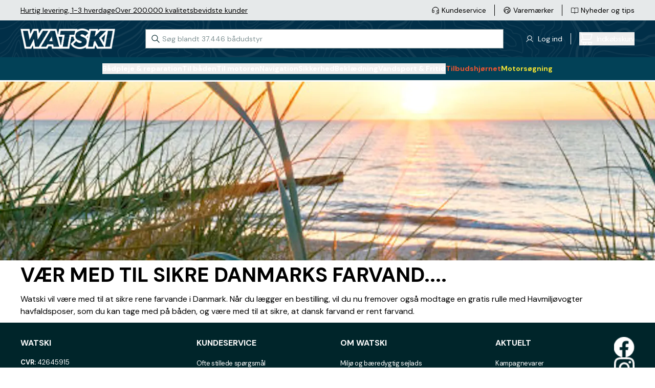

--- FILE ---
content_type: text/html; charset=utf-8
request_url: https://www.watski.dk/om-os/havmiljovogter--watski
body_size: 55448
content:
<!DOCTYPE html>
<html
    x-data="globalData"
    x-bind="headerResizeHandler"
    :class="{'overflow-hidden': (searchWindowShow()&&isMobile)}"
    lang="da"
    class="">
<head>
    <meta charset="UTF-8">
    <title></title>

    <meta http-equiv="X-UA-Compatible" content="IE=edge,chrome=1" />
    <meta http-equiv="content-type" content="text/html; charset=utf-8" />
    <meta name="geo.position" content="55.55892;13.049955" />
    <meta name="viewport" content="width=device-width, initial-scale=1, maximum-scale=1, user-scalable=no">
    <meta name="description" content="">
    <meta name="theme-color" content="#012F48">
    <link href="https://www.watski.dk/om-os/havmiljovogter--watski" rel="canonical" />
            <meta name="facebook-domain-verification" content="a30z3ossgopesk9whgshltwjstch1k" />
        <meta name="google-site-verification" content="lTETVJY0UrDSLdsCQ2ab8KDlXEwwSQBT6vlM3daaq4s" />
    
    <link rel="preconnect" href="https://fonts.googleapis.com">
    <link rel="preconnect" href="https://fonts.gstatic.com" crossorigin>
    <link rel="preload" as="style" href="https://fonts.googleapis.com/css2?family=DM+Mono:wght@400;500&family=DM+Sans:wght@400;500;700&family=DM+Serif+Display&display=swap">
    <link rel="stylesheet" media="print" onload="this.onload=null;this.removeAttribute('media');" href="https://fonts.googleapis.com/css2?family=DM+Mono:wght@400;500&family=DM+Sans:wght@400;500;700&family=DM+Serif+Display&display=swap">
    <link rel="icon" type="image/png" sizes="16x16" href="https://cdn.watski.com/tr:w-16,h-16/icons/favicon_wblack.png">
    <link rel="icon" type="image/png" sizes="32x32" href="https://cdn.watski.com/tr:w-32,h-32/icons/favicon_wblack.png">
    <link rel="icon" type="image/png" sizes="48x48" href="https://cdn.watski.com/tr:w-48,h-48/icons/favicon_wblack.png">
    <link rel="icon" type="image/png" sizes="192x192" href="https://cdn.watski.com/tr:w-192,h-192/icons/favicon_wblack.png">
    <link rel="apple-touch-icon" type="image/png" sizes="167x167" href="https://cdn.watski.com/tr:w-167,h-167/icons/favicon_wblack.png">
    <link rel="apple-touch-icon" type="image/png" sizes="180x180" href="https://cdn.watski.com/tr:w-180,h-180/icons/favicon_wblack.png">

    
    <link rel="stylesheet" href="/dist/style.css?v=94" />

    <!-- Google Tag Manager -->
    <script>(function(w,d,s,l,i){w[l]=w[l]||[];w[l].push({'gtm.start':
                new Date().getTime(),event:'gtm.js'});var f=d.getElementsByTagName(s)[0],
            j=d.createElement(s),dl=l!='dataLayer'?'&l='+l:'';j.async=true;j.src=
            'https://load.sst.watski.dk/pllhbidm.js?id='+i+dl;f.parentNode.insertBefore(j,f);
        })(window,document,'script','dataLayer','GTM-KGNBM8D');</script>
    <!-- End Google Tag Manager -->
    <!-- Google Tag Manager -->
    <script>(function(w,d,s,l,i){w[l]=w[l]||[];w[l].push({'gtm.start':new Date().getTime(),event:'gtm.js'});var f=d.getElementsByTagName(s)[0],j=d.createElement(s),dl=l!='dataLayer'?'&l='+l:'';j.async=true;j.src='https://load.sst.watski.dk/pllhbidm.js?id='+i+dl;f.parentNode.insertBefore(j,f);})(window,document,'script','dataLayer','GTM-WB4N2CBB');</script>
    <!-- End Google Tag Manager -->

    


    <script defer src="/dist/alpineintersect@3.12.3.min.js"></script>
    <script defer src="/dist/alpinecollapse@3.12.3.min.js"></script>
    <script defer src="/dist/alpine@3.12.3.min.js"></script>
    <script type="text/javascript">
        //<![CDATA[
        window.lipscoreInit = function() {
            lipscore.init({
                            apiKey: "aed5dbf31fd31b2744be3296"
                        });
        };
        (function() {
            var scr = document.createElement('script'); scr.async = 1;
                        scr.src = "//static.lipscore.com/assets/dk/lipscore-v1.js";
                        document.getElementsByTagName('head')[0].appendChild(scr);
        })();
        //]]>
    </script>

    
                <script defer src="https://on.watski.dk/jsTag?ap=1960533194"></script>
    

        

</head>


<body

    class="flex flex-col h-screen w-full bg-white">
<!-- Google Tag Manager (noscript) -->
<noscript><iframe src="https://load.sst.watski.dk/ns.html?id=GTM-KGNBM8D"
                  height="0" width="0" style="display:none;visibility:hidden"></iframe></noscript>
<!-- End Google Tag Manager (noscript) -->
<!-- Google Tag Manager (noscript) -->
<noscript><iframe src="https://load.sst.watski.dk/ns.html?id=GTM-WB4N2CBB" height="0" width="0" style="display:none;visibility:hidden"></iframe></noscript>
<!-- End Google Tag Manager (noscript) -->
<header
    x-data="{
        sticky: false,
        lastScroll: 0,
        lastHeaderSwitchPosition: 0,
        mobileHeaderShow: true,
    }"
    @scroll.window="
    if(!categoryOverlayShowing && document.body.style.position !== 'fixed'){
        if(window.scrollY > lastScroll){
            if(window.scrollY > 100 && (window.scrollY > lastHeaderSwitchPosition+25)){
                mobileHeaderShow = false
                lastHeaderSwitchPosition = window.scrollY
            }
        }else{
            if((window.scrollY < 100 && !mobileHeaderShow) || (window.scrollY < lastHeaderSwitchPosition-25)){
                mobileHeaderShow = true
                lastHeaderSwitchPosition = window.scrollY
            }
        }

        lastScroll = window.scrollY
        return
    }
    if(categoryOverlayShowing){
        if(sticky && window.scrollY < $el.offsetTop){
            $el.classList.remove('!absolute')
            $el.style = ''
            sticky = false
            return
        }
        if(window.scrollY > lastScroll && !sticky && window.scrollY > $el.offsetTop){
            $el.classList.add('!absolute')
            $el.style = 'top:'+window.scrollY+'px'
            sticky = true
            lastScroll = window.scrollY
            return
        }
        lastScroll = window.scrollY
    }
    "
    @mobilebreakpointresizehit.window="
        if($event.detail){

        }else{
             mobileHeaderShow = true
            lastHeaderSwitchPosition = window.scrollY
        }
    "
    @set-categoryoverlayactive.window="
    if(!$event.detail){
        $el.classList.remove('!absolute')
        $el.style = ''
        sticky = false
        return
    }
    if(isMobile)
        return;
    sticky = true;
    $el.style = 'top:'+window.scrollY+'px'
    $el.classList.add('!absolute')
    "
    class="fixed w-full z-50 transition-all duration-300"
    :class="{ '-translate-y-full': !mobileHeaderShow }"
>
        <div class="
    bg-wgray-100
    w-full h-[24px] text-s leading-3 hidden lg:block lg:text-m lg:leading-4 lg:h-[40px]">
        <div class="h-full container mx-auto flex justify-between">
            <div
                    x-data="{
                rotateElement(e, rotateFunc){
                    setTimeout(function(){
                        e.classList.remove('opacity-100')
                        setTimeout(function(){
                            let nextSibling = e.nextElementSibling
                            if(nextSibling === null){
                                nextSibling = $el.firstElementChild
                            }
                            e.classList.remove('!block')
                            e.classList.add('hidden')
                            nextSibling.classList.add('!block')
                            setTimeout(function(){
                               nextSibling.classList.add('opacity-100')
                                    rotateFunc(nextSibling, rotateFunc)
                                }, 50)
                        }, 500)
                    }, 3000)

                }
            }"
                    x-init="if(!isMobile) return;rotateElement($el.firstElementChild, rotateElement)"
                    class="stripe flex justify-center items-center px-5 lg:px-0 lg:gap-x-4">
                                    <div class=" opacity-100 !block  hidden opacity-0 absolute transition-all duration-500 lg:transition-none lg:!block lg:opacity-100 lg:relative"><p><a href="https://www.watski.dk/faq">Hurtig levering, 1-3 hverdage</a></p></div>
                                    <div class=" hidden opacity-0 absolute transition-all duration-500 lg:transition-none lg:!block lg:opacity-100 lg:relative"><p><a target="_self" rel="noopener" href="https://www.watski.dk/om-os/batutstyr-kvalitet-sidan-1916">Over 200.000 kvalitetsbevidste kunder</a></p></div>
                            </div>
            <div class="flex justify-center">
                <ul class="flex-row hidden lg:flex items-center">
                    <li class="flex flex-row items-center after:border-l after:h-[22px] after:pl-4 after:ml-4 last-of-type:after:p-0 last-of-type:after:m-0 last-of-type:after:border-0">
                        <a class="flex flex-row items-center hover:text-wgray-700" href="/contact">
                            <div class="w-4">
                                <img
                                        alt="Customer Service"
                                        class="max-h-full"
                                        src="https://cdn.watski.com/tr:h-30,dpr-1.5/icons/ks_icon_slim.png"
                                        srcset="https://cdn.watski.com/tr:h-30,dpr-1.5/icons/ks_icon_slim.png 1x,https://cdn.watski.com/tr:h-30,dpr-2/icons/ks_icon_slim.png 2x,https://cdn.watski.com/tr:h-30,dpr-3/icons/ks_icon_slim.png 3x"
                                />                            </div>
                            <span class="pl-1 text-m align-middle">Kundeservice</span>
                        </a>
                    </li>
                    <li class="flex flex-row items-center after:border-l after:h-[22px] after:pl-4 after:ml-4 last-of-type:after:p-0 last-of-type:after:m-0 last-of-type:after:border-0">
                        <a class="flex flex-row items-center hover:text-wgray-700" href="/brands">
                            <div class="w-4">
                            <img
                                    alt="Brand Icon"
                                    class="max-h-full"
                                    src="https://cdn.watski.com/tr:h-30,dpr-1.5/icons/brand_icon_slim.png"
                                    srcset="https://cdn.watski.com/tr:h-30,dpr-1.5/icons/brand_icon_slim.png 1x,https://cdn.watski.com/tr:h-30,dpr-2/icons/brand_icon_slim.png 2x,https://cdn.watski.com/tr:h-30,dpr-3/icons/brand_icon_slim.png 3x"
                            />
                            </div>
                            <span class="pl-1 text-m align-middle">Varemærker</span>
                        </a>
                    </li>
                    <li class="flex flex-row items-center after:border-l after:h-[22px] after:pl-4 after:ml-4 last-of-type:after:p-0 last-of-type:after:m-0 last-of-type:after:border-0">
                        <a class="flex flex-row items-center group hover:text-wgray-700" href="/nyheder-og-tips">
                            <div class="w-4">
                                <img
                                        alt="News Icon"
                                        class="max-h-full group-hover:opacity-80"
                                        src="https://cdn.watski.com/tr:h-30,dpr-1.5/icons/news_icon_slim.png"
                                        srcset="https://cdn.watski.com/tr:h-30,dpr-1.5/icons/news_icon_slim.png 1x,https://cdn.watski.com/tr:h-30,dpr-2/icons/news_icon_slim.png 2x,https://cdn.watski.com/tr:h-30,dpr-3/icons/news_icon_slim.png 3x"
                                />
                            </div>
                            <span class="pl-1 text-m align-middle">Nyheder og tips</span>
                        </a>
                    </li>
                </ul>
            </div>
        </div>
    </div>
    <div class="relative z-[101] flex bg-green-900 text-white h-[115px] lg:h-auto lg:min-h-[72px]">
        <picture class="absolute top-0 left-0 w-full h-full opacity-75">
            <source srcset="https://cdn.watski.com/tr:h-76,dpr-1/icons/stripe_seamap_bg.png 1x, https://cdn.watski.com/tr:h-76,dpr-2/icons/stripe_seamap_bg.png 2x, https://cdn.watski.com/tr:h-76,dpr-3/icons/stripe_seamap_bg.png 3x" media="(min-width: 1200px)">
            <source srcset="https://cdn.watski.com/tr:h-60,dpr-1/icons/stripe_seamap_bg.png 1x, https://cdn.watski.com/tr:h-60,dpr-2/icons/stripe_seamap_bg.png 2x, https://cdn.watski.com/tr:h-60,dpr-3/icons/stripe_seamap_bg.png 3x">
            <img class="w-full h-full max-w-full max-h-full object-cover" src="https://cdn.watski.com/tr:h-76,dpr-1/icons/stripe_seamap_bg.png">
        </picture>
        <div class="lg:container mx-auto flex flex-row flex-wrap justify-between items-center w-full relative lg:flex-nowrap">
            <a class="flex justify-center visible order-1 pl-5 lg:mt-0 lg:pl-0 lg:order-none  h-[30px] mt-2.5 lg:h-[40px] " href="/">
                                    <img
                            alt="Watski Logo Light"
                            class="max-h-full"
                            src="https://cdn.watski.com/tr:h-50,dpr-1.5/icons/watski_logo_white.png"
                            srcset="https://cdn.watski.com/tr:h-50,dpr-2/icons/watski_logo_white.png 1x,https://cdn.watski.com/tr:h-50,dpr-2/icons/watski_logo_white.png 2x,https://cdn.watski.com/tr:h-50,dpr-3/icons/watski_logo_white.png 3x"
                    />
                
            </a>
            <div
                    id=""
                    class="w-full relative bg-green-900 px-5 order-8 mb-1 lg:mb-0 lg:px-0 lg:p-0 lg:mx-0 lg:bg-white lg:w-auto lg:ml-4 lg:order-none">
                <input
                        x-data="{
                            ajaxSearchRequest: () => {
                                if(searchString.length <= 2){
                                    resetAutocomplete()
                                    return
                                }

                                const formData = new FormData();
                                formData.append('search_term', searchString)
                                fetch('/ajax/search_autocomplete.php', {
                                    method: 'POST',
                                    cache: 'no-cache',
                                    credentials: 'same-origin',
                                    body: formData
                                }).then((response) => response.json())
                                  .then((data) => {
                                    setSearchWindowVisible(true)
                                    searchAutocompleteResults['phrases'] = data.phrases
                                    searchAutocompleteResults['items'] = data.products.items
                                    searchAutocompleteResults['itemsTotal'] = data.products.total_items
                                    searchAutocompleteResults['searchterm'] = data.products.searchterm
                                  })
                            }
                        }"
                        id="searchInput"
                        data-dd-action-name="Searchbar"
                        @focus="
                            searchActive = true;
                            if(!searchWindowOpen){
                                setSearchWindowVisible(true)
                            }
                            if(searchAutocompleteResults.items.length <= 0){
                                ajaxSearchRequest()
                            }

                        "
                        @blur="searchActive = false;"
                        @input.debounce.200ms="ajaxSearchRequest()"
                        @keyup.enter="if(searchString.length <= 0) return;window.location.href = '/search/?query='+encodeURIComponent(searchString);"
                        @keydown.down.prevent="searchKeyNavActivated()"
                        @keydown.up.prevent="searchKeyNavActivatedUp()"
                        @keydown.esc="searchString = '';document.querySelector('#searchInput').focus()"
                        x-model="searchString"
                        class="text-wblack placeholder-wgray-700 w-full leading-4 px-4 py-2 pl-8 border border-wgray-700 outline-none lg:py-2.5 lg:w-[700px] lg:text-m lg:mb-0 lg:transition-all lg:duration-200"
                        placeholder="Søg blandt 37.446 bådudstyr"
                        autocomplete="off"
                />

                <svg class="stroke-wblack absolute left-8 lg:left-3 top-[11px] w-4 h-4 pointer-events-none lg:top-[11px]" viewBox="0 0 18 18" fill="none" xmlns="http://www.w3.org/2000/svg"><path d="m17 17-5.333-5.333m1.777-4.445A6.222 6.222 0 1 1 1 7.222a6.222 6.222 0 0 1 12.444 0Z" stroke-width="1.3" stroke-linecap="round" stroke-linejoin="round"/></svg>
                <button
                        @click.stop="searchString = '';document.querySelector('#searchInput').focus()"
                        :class="{'!flex': searchString.length > 0 }"
                        class="hidden absolute justify-center items-center right-8 lg:right-2 top-3 w-4 h-4"
                >
                    <svg class="stroke-wblack w-2 h-2" viewBox="0 0 8 8" xmlns="http://www.w3.org/2000/svg"><path d="M6.657 1 1 6.657m5.657 0L1 1" stroke-width="1.3" stroke-linecap="round"/></svg>
                </button>
                <div
                        x-cloak
                        x-show="searchWindowShow()"
                        @click.outside="setTimeout(() => {if(!searchActive&&!isMobile){setSearchWindowVisible(false)}}, 150)"
                        x-transition:enter="transition-opacity duration-100"
                        x-transition:enter-start="opacity-0"
                        x-transition:enter-end="opacity-100"
                        x-transition:leave="transition-opacity duration-100"
                        x-transition:leave-start="opacity-100"
                        x-transition:leave-end="opacity-0"
                        class="w-screen text-wblack bg-white left-0 h-[calc(100%-115px)] z-50 fixed top-[115px] lg:absolute lg:drop-shadow-lg lg:z-auto lg:overflow-hidden lg:top-12 lg:left-0 lg:w-[700px] lg:h-auto"
                >
                    <div class="h-full w-full overflow-y-auto">
                        <div x-show="searchAutocompleteResults.phrases.length > 0" class="font-bold mb-2 border-b border-wgray-200 mt-5 mx-5">Søgeforslag</div>
                        <ul x-ref="searchphrases">
                            <template x-for="(res, index) in searchAutocompleteResults.phrases" :key="res.id">
                                <li class="mb-1 lg:mb-0">
                                    <a
                                            data-type="searchphrases"
                                            data-dd-action-name="Searchbar Phrase"
                                            x-bind:data-index=`${index}`
                                            @keydown.down.prevent="searchKeyNavDown($el)"
                                            @keydown.up.prevent="searchKeyNavUp($el)"
                                            :href="`/${res.url}`"
                                            class="text-wblack flex justify-between px-5 text-m lg:text-base focus:bg-wgray-100 hover:text-green-500 focus:text-green-500"
                                    >
                                        <span x-html="highlightAllSearches(searchString, res.title)"></span><span x-text="res.type"></span>
                                    </a>
                                </li>
                            </template>
                        </ul>
                        <div class="flex justify-between mb-2 mt-4 border-b border-wgray-200 mx-5">
                            <div class="font-bold">
                                Viser <span x-text="searchAutocompleteResults.items.length"></span> Af <span x-text="searchAutocompleteResults.itemsTotal"></span> Produkter
                            </div>
                            <a data-dd-action-name="Searchbar Product All" :href="'/search/?query='+(searchAutocompleteResults.searchterm != '' ? searchAutocompleteResults.searchterm : searchString)" class="text-link">Vis alle</a>
                        </div>
                        <ul class="pb-5 lg:pb-0" x-ref="searchproducts">
                            <template x-for="(res, index) in searchAutocompleteResults.items" :key="res.id">
                                <li class="mb-1">
                                    <a
                                            data-type="searchproducts"
                                            data-dd-action-name="Searchbar Product"
                                            x-bind:data-index=`${index}`
                                            @keydown.down.prevent="searchKeyNavDown($el)"
                                            @keydown.up.prevent="searchKeyNavUp($el)"
                                            :href="`/${res.url}`"
                                            class="text-wblack flex focus:bg-wgray-100 group px-5"
                                    >
                                        <div class="w-12 h-12 bg-wgray-100 p-1 flex-shrink-0">
                                            <img class="w-full h-full mix-blend-darken" :src="'https://cdn.watski.com/tr:n-small_thumb/img/original_jpg/'+res.img" />
                                        </div>

                                        <div class="pl-2 flex-grow">
                                            <span class="text-m group-hover:text-green-500 line-clamp-1 group-focus:text-green-500 lg:line-clamp-2 lg:text-base" x-html="highlightAllSearches(searchString, res.name)"></span>
                                            <div class="flex items-center text-m whitespace-nowrap">
                                                <template x-if="res.stock > 0">
                                                    <div class="flex items-center"><svg class="w-3 h-3 lg:w-4 lg:h-4 mr-1" viewBox="0 0 16 12" fill="none" xmlns="http://www.w3.org/2000/svg"><path d="M2 4 0 6l6 6L16 2l-2-2-8 8-4-4Z" fill="#60BFB7"/></svg> På lager</div>
                                                </template>
                                                <template x-if="res.supplier_stock > 0 && res.stock <= 0">
                                                    <div class="flex items-center"><svg class="w-3 h-3 lg:w-4 lg:h-4 mr-1" viewBox="0 0 16 12" fill="none" xmlns="http://www.w3.org/2000/svg"><path d="M2 4 0 6l6 6L16 2l-2-2-8 8-4-4Z" fill="#60BFB7"/></svg> Bestillingsvare</div>
                                                </template>
                                                <template x-if="res.stock <= 0 && res.supplier_stock <= 0">
                                                    <div class="flex items-center"><svg class="w-3 h-3 lg:w-4 lg:h-4 mr-1" viewBox="0 0 12 12" fill="none" xmlns="http://www.w3.org/2000/svg"><path d="M5.151 6 .775 1.624l.849-.848L6 5.152 10.375.776l.849.849L6.848 6l4.376 4.376-.849.848L6 6.85l-4.376 4.376-.849-.849L5.151 6Z" fill="#F25730"/></svg> Ikke på lager</div>
                                                </template>
                                            </div>
                                        </div>
                                        <div>
                                            <div class="flex flex-col text-right whitespace-nowrap lg:pb-1">
                                            <span :class="{ 'text-wred': res.sale_active }" class="font-bold text-m tracking-[-0.04em] lg:text-m">
                                                <template x-if="res.has_variable_price">
                                                    <span class="text-xxs lowercase lg:text-xs">Fra </span>
                                                </template>
                                                <span x-html="res.price_display"></span>
                                            </span>
                                                <template x-if="res.price_normal_clean > res.price_clean">
                                                    <span class="font-bold text-[12px] lg:text-m tracking-[-0.04em] text-wgray-300 line-through" x-html="res.price_normal"></span>
                                                </template>
                                            </div>
                                        </div>
                                    </a>
                                </li>
                            </template>
                        </ul>
                    </div>

                </div>
            </div>
            <div class="flex order-2 lg:order-none">
                <div  class="hidden flex-row items-center cursor-pointer lg:flex relative after:border-l after:h-[22px] after:pl-4 after:ml-4">
                    <div class="w-4">
                        <img
                                alt="News Icon"
                                class="max-h-full group-hover:opacity-80"
                                src="https://cdn.watski.com/tr:h-30,dpr-1.5/icons/user_icon_slim.png"
                                srcset="https://cdn.watski.com/tr:h-30,dpr-1.5/icons/user_icon_slim.png 1x,https://cdn.watski.com/tr:h-30,dpr-2/icons/user_icon_slim.png 2x,https://cdn.watski.com/tr:h-30,dpr-3/icons/user_icon_slim.png 3x"
                        />
                    </div>
                                            <span @click="showLoginModal()" class="pl-2 text-m align-middle cursor-pointer hover:text-wgray-700">
                        <span> Log ind  </span>
                    </span>
                                    </div>
                                <button data-dd-action-name="Cart - Open" type="button" @click="showCart();" class="hidden lg:flex lg:hover:text-wgray-700 items-center outline-none">
                    <div class="relative">
                        <svg xmlns="http://www.w3.org/2000/svg" width="26" height="26" fill="none"><path fill="#FFFFFF" d="M25.5 20.17c.14-.14.21-.33.21-.52s-.08-.38-.21-.52a.734.734 0 0 0-.52-.21H6.31c-.52 0-1-.2-1.37-.57-.36-.36-.57-.86-.57-1.37 0-.51.21-1.01.57-1.37.37-.37.85-.57 1.37-.57h13.92a3.41 3.41 0 0 0 3.3-2.57l2.2-8.66c.03-.11.03-.22 0-.33a.69.69 0 0 0-.14-.3.89.89 0 0 0-.26-.21.679.679 0 0 0-.33-.07H5.57l-.14-.4c-.24-.67-.66-1.23-1.24-1.64C3.61.45 2.94.24 2.23.23H.98C.78.23.6.31.46.44.32.58.25.77.25.96s.08.38.21.52c.14.14.32.21.52.21h1.25c.45-.01.86.13 1.21.39.35.27.6.65.71 1.08l.09.71 2.48 9.65-.74.03a3.399 3.399 0 0 0-3.25 3.55c.04.91.43 1.75 1.1 2.36.67.61 1.54.93 2.45.89H7.4l-.29.8c-.19.51-.25 1.07-.17 1.61.07.54.27 1.06.59 1.51.31.45.73.81 1.22 1.06.96.5 2.17.5 3.14 0 .48-.25.9-.62 1.21-1.07.31-.45.51-.97.59-1.5.07-.54.01-1.09-.17-1.61l-.29-.8h4.86l-.29.81a3.24 3.24 0 0 0-.17 1.6c.07.54.27 1.06.59 1.51.31.45.73.81 1.22 1.07.96.5 2.17.5 3.14 0 .48-.25.9-.62 1.21-1.06.31-.45.51-.97.59-1.51.07-.54.01-1.09-.17-1.6l-.29-.81h1.1c.19 0 .38-.08.52-.21l-.04.02ZM5.92 4.39h18.12l-1.93 7.73c-.11.43-.36.81-.71 1.07-.34.26-.75.39-1.17.39H8.22l-2.3-9.2v.01Zm5.76 19.3c-.37.37-.85.57-1.37.57-.38 0-.76-.11-1.08-.33-.32-.21-.57-.51-.71-.87a1.919 1.919 0 0 1 .42-2.1c.27-.27.61-.45.99-.53.38-.07.76-.04 1.12.11.35.15.65.39.87.71a1.913 1.913 0 0 1-.24 2.44Zm10.67 0c-.36.36-.86.57-1.37.57-.38 0-.76-.11-1.07-.33-.32-.21-.57-.51-.71-.87-.15-.35-.19-.74-.11-1.12.08-.38.26-.72.53-.99s.61-.45.99-.53c.38-.07.76-.04 1.12.11.35.15.65.39.87.71a1.913 1.913 0 0 1-.24 2.44l-.01.01Z"/></svg>
                        <span :class="{'hidden': cartData.qty <= 0}" class=" hidden  absolute -right-1 -top-1 leading-[14px] w-3.5 h-3.5 bg-green-500 text-[8px] text-white rounded-full text-center drop-shadow-md" x-text="cartData.qty"></span>
                    </div>
                    <div class="flex flex-col pl-2">
                        <span :class="{'font-normal': cartData.qty > 0}" class="block text-m space tracking-[-0.03em] ">Indkøbskurv</span>
                        <span :class="{'hidden': cartData.qty <= 0}" x-text="cartData.value" class=" hidden  text-left text-s leading-4 font-bold tracking-[-0.03em]"></span>
                    </div>
                </button>
            </div>
            <div class="flex flex-row justify-center items-center gap-x-3 order-4 pr-5 mt-2.5 lg:w-auto lg:hidden">
                <div @click.stop="showLoginModal()" class="w-5 h-auto cursor-pointer touch-manipulation">
                    <svg width="20" height="24" fill="none" xmlns="http://www.w3.org/2000/svg"><path d="M18.111 23.5a.5.5 0 0 0 .5-.5A9.056 9.056 0 0 0 .5 23a.5.5 0 0 0 .5.5h17.111ZM13.366 2.078l-.354.354.354-.354A5.389 5.389 0 1 0 5.746 9.7a5.389 5.389 0 0 0 7.62-7.62Z" stroke="#fff" stroke-linecap="round" stroke-linejoin="round"/></svg>
                </div>
                <div class="flex flex-row items-center lg:hidden relative">
                    <button data-dd-action-name="Cart - Open" type="button" @click="showCart();" class="relative">
                        <svg xmlns="http://www.w3.org/2000/svg" width="26" height="26" fill="none"><path fill="#FFFFFF" d="M25.5 20.17c.14-.14.21-.33.21-.52s-.08-.38-.21-.52a.734.734 0 0 0-.52-.21H6.31c-.52 0-1-.2-1.37-.57-.36-.36-.57-.86-.57-1.37 0-.51.21-1.01.57-1.37.37-.37.85-.57 1.37-.57h13.92a3.41 3.41 0 0 0 3.3-2.57l2.2-8.66c.03-.11.03-.22 0-.33a.69.69 0 0 0-.14-.3.89.89 0 0 0-.26-.21.679.679 0 0 0-.33-.07H5.57l-.14-.4c-.24-.67-.66-1.23-1.24-1.64C3.61.45 2.94.24 2.23.23H.98C.78.23.6.31.46.44.32.58.25.77.25.96s.08.38.21.52c.14.14.32.21.52.21h1.25c.45-.01.86.13 1.21.39.35.27.6.65.71 1.08l.09.71 2.48 9.65-.74.03a3.399 3.399 0 0 0-3.25 3.55c.04.91.43 1.75 1.1 2.36.67.61 1.54.93 2.45.89H7.4l-.29.8c-.19.51-.25 1.07-.17 1.61.07.54.27 1.06.59 1.51.31.45.73.81 1.22 1.06.96.5 2.17.5 3.14 0 .48-.25.9-.62 1.21-1.07.31-.45.51-.97.59-1.5.07-.54.01-1.09-.17-1.61l-.29-.8h4.86l-.29.81a3.24 3.24 0 0 0-.17 1.6c.07.54.27 1.06.59 1.51.31.45.73.81 1.22 1.07.96.5 2.17.5 3.14 0 .48-.25.9-.62 1.21-1.06.31-.45.51-.97.59-1.51.07-.54.01-1.09-.17-1.6l-.29-.81h1.1c.19 0 .38-.08.52-.21l-.04.02ZM5.92 4.39h18.12l-1.93 7.73c-.11.43-.36.81-.71 1.07-.34.26-.75.39-1.17.39H8.22l-2.3-9.2v.01Zm5.76 19.3c-.37.37-.85.57-1.37.57-.38 0-.76-.11-1.08-.33-.32-.21-.57-.51-.71-.87a1.919 1.919 0 0 1 .42-2.1c.27-.27.61-.45.99-.53.38-.07.76-.04 1.12.11.35.15.65.39.87.71a1.913 1.913 0 0 1-.24 2.44Zm10.67 0c-.36.36-.86.57-1.37.57-.38 0-.76-.11-1.07-.33-.32-.21-.57-.51-.71-.87-.15-.35-.19-.74-.11-1.12.08-.38.26-.72.53-.99s.61-.45.99-.53c.38-.07.76-.04 1.12.11.35.15.65.39.87.71a1.913 1.913 0 0 1-.24 2.44l-.01.01Z"/></svg>
                        <span
                              class="   hidden absolute -right-1 -top-1 leading-[14px] w-3.5 h-3.5 bg-secondary-600 text-[8px] text-white rounded-full text-center drop-shadow-md"
                              :class="{ '!block': cartData.qty > 0 }"
                              x-text="cartData.qty"></span>
                    </button>
                </div>
                <div class="flex items-center justify-center order-5 h-7 w-7 lg:w-auto lg:hidden">
                    <div :class="{'hidden': mobileMenuOpen}" @click="mobileMenuOpen = true; mobileNavOpen = false;" class="block cursor-pointer text-4xl items-center lg:hidden">
                        <svg class="m-0" width="33" height="32" viewBox="0 0 33 32" fill="none" xmlns="http://www.w3.org/2000/svg">
                            <rect x="5.5" y="9" width="22" height="2" fill="white"/>
                            <rect x="5.5" y="15" width="22" height="2" fill="white"/>
                            <rect x="5.5" y="21" width="22" height="2" fill="white"/>
                        </svg>
                    </div>
                    <div :class="{'hidden': !mobileMenuOpen}" @click="mobileMenuOpen = false;mobileNavOpen = false;" class="block cursor-pointer text-4xl items-center hidden lg:hidden">
                        <svg width="17" height="16" viewBox="0 0 17 16" fill="none" xmlns="http://www.w3.org/2000/svg">
                            <path d="M15.4996 1L1.5 14.9993M15.5 15L1.50042 1.00073" stroke="white" stroke-linecap="square"/>
                        </svg>
                    </div>
                </div>
            </div>
        </div>
    </div>
    <div class="p-0 flex lg:bg-green-800 h-full lg:h-auto lg:pt-3 lg:pb-3">
        <div class="flex items-center lg:container w-full mx-auto lg:bg-green-800 lg:relative"
             x-data="{ navHeight: 0 }"
             x-ref="navWrapper"
             @resize.window="navHeight = $refs.navWrapper?.offsetHeight || 0"
             x-effect="navHeight = $refs.navWrapper?.offsetHeight || 0">
            <div id="navBeforePoint"></div>

            <nav
                id="navTest"
                x-cloak="mobile"
                x-transition:enter="transition-all lg:transition-none"
                x-transition:enter-start="translate-x-full"
                x-transition:enter-end="translate-x-0"
                x-transition:leave="transition-all lg:transition-none"
                x-transition:leave-start="translate-x-0"
                x-transition:leave-end="translate-x-full lg:translate-x-0"
                class="bg-white max-lg:fixed top-0 overflow-y-auto left-0 z-[9999] w-full h-full duration-300 lg:text-white lg:bg-green-800 lg:flex-grow lg:overflow-y-visible lg:top-0 lg:h-auto lg:w-auto lg:flex lg:justify-center lg:z-[100]">

                <ul class="flex flex-col gap-y-4 pt-4 lg:pt-0 lg:gap-y-3 lg:flex-row lg:gap-x-5 2lg:gap-x-8 lg:flex-wrap">
                                            <li x-data="{open: false}" @set-categorywindowopen.window="open = $event.detail;" class="">
                            <button
                                @click.stop="if(open) {$dispatch('set-categorywindowopen', false);$dispatch('set-categoryoverlayactive', false);mobileCatExpanded = false;} else {$dispatch('set-categorywindowopen', false);open = true;$dispatch('set-categoryoverlayactive', true);mobileCatExpanded = true;}"
                                :class="{'text-wgray-700' : open}"
                                class="flex items-center px-4 w-full font-bold text-[32px] lg:text-m 2lg:text-base lg:p-0 lg:items-start cursor-pointer lg:hover:text-wgray-700"
                            >
                                <span class="flex-grow text-left">Bådpleje &amp; reparation</span>
                                <svg class="-rotate-90 w-5 lg:hidden" width="22" height="11" viewBox="0 0 22 12" fill="none" xmlns="http://www.w3.org/2000/svg">
                                    <path d="M22 1L12 11L11 12L10 11L0 1L1 0L11 10L21 0L22 1Z" fill="#00252A"/>
                                </svg>
                            </button>
                            <ul
                                x-cloak
                                x-show="open"
                                @click.outside="if(isMobile) return; open = false;$dispatch('set-categorywindowopen', false);$dispatch('set-categoryoverlayactive', false);"
                                x-transition:enter="transition !w-[99.9%] lg:!w-full"
                                x-transition:enter-start="lg:opacity-0 translate-x-full lg:translate-x-0"
                                x-transition:enter-end="lg:opacity-100 translate-x-0 w-full"
                                x-transition:leave="transition"
                                x-transition:leave-start="lg:opacity-100 translate-x-0"
                                x-transition:leave-end="translate-x-full lg:opacity-0 lg:translate-x-0"
                                :style="!isMobile ? { top: navHeight > 0 ? navHeight + 12 + 'px' : '40px' } : {}"
                                class="transform-gpu duration-300 flex flex-col absolute bg-white w-full top-0 z-10 min-h-[calc(100vh-0px)] lg:gap-x-2 lg:min-h-0 lg:h-auto lg:container lg:absolute lg:left-0 lg:w-full lg:text-white lg:bg-wblack lg:px-14 lg:py-8
                                                                lg:grid lg:grid-cols-4 lg:gap-y-8
                                "
                            >
                                <div class="px-5 pt-6 pb-4 lg:hidden">
                                    <div @click.stop="open = false;$dispatch('set-close-all-subcategories', false);mobileCatExpanded=false;" class="flex items-center">
                                        <svg class="rotate-90 w-5 lg:hidden" width="22" height="11" viewBox="0 0 22 12" fill="none" xmlns="http://www.w3.org/2000/svg">
                                            <path d="M22 1L12 11L11 12L10 11L0 1L1 0L11 10L21 0L22 1Z" fill="#00252A"/>
                                        </svg>
                                        <span class="pl-4 font-mono">Tilbage til kategorier</span>
                                    </div>
                                    <a href="/badpleje-reparation-117Yt" class="block mt-4 text-[20px] lg:hover:text-wgray-700">
                                        Se alt i Bådpleje &amp; reparation
                                    </a>
                                    <div class="flex mt-4">
                                        <span class="font-bold text-xl">Bådpleje &amp; reparation</span>
                                    </div>
                                </div>
                                                                    <li
                                        x-init="if(isMobile){open = false;}"
                                        x-data="{open: true}"
                                        @set-all-subcategories.window="setTimeout(() => {open = $event.detail;}, 100)"
                                        class=" "
                                    >
                                        <a href="/gelcoat-epoxy-og-polyester-11Tdn" :class="{'bg-wgray-100': isMobile && open}" @click.stop="if(isMobile) open = !open;if(isMobile) $event.preventDefault();" class="transition-colors h-12 flex justify-between items-center border-t border-t-wgray-100 px-4 lg:border-none lg:h-auto lg:p-0 lg:block lg:transition-colors lg:hover:text-wgray-700">
                                            <span class="block text-[20px] leading-5 lg:leading-none lg:font-bold lg:pb-2">Gelcoat, Epoxy og Polyester</span>
                                                                                            <svg :class="{'rotate-180': open, 'rotate-0': !open}" class="transition-transform w-5 lg:hidden" width="22" height="11" viewBox="0 0 22 12" fill="none" xmlns="http://www.w3.org/2000/svg">
                                                    <path d="M22 1L12 11L11 12L10 11L0 1L1 0L11 10L21 0L22 1Z" fill="#00252A"/>
                                                </svg>
                                                                                    </a>
                                                                                    <ul x-show="open" x-collapse class="lg:block">
                                                <li class="bg-wgray-700 text-white lg:hidden">
                                                    <a href="/gelcoat-epoxy-og-polyester-11Tdn"
                                                       class="h-12 flex justify-between items-center lg:border-t lg:border-t-wgray-100 pl-10 px-4 lg:border-none lg:h-auto lg:p-0 lg:block lg:transition-colors lg:hover:text-wgray-700"
                                                    >
                                                        <span class="block text-[20px] font-bold leading-5 lg:leading-none lg:text-m">Se alt i Gelcoat, Epoxy og Polyester</span>
                                                    </a>
                                                </li>
                                                                                            <li class="bg-wgray-700 text-white lg:bg-wblack lg:pb-1">
                                                    <a href="/spartel-11T93"
                                                       class="h-12 flex justify-between items-center lg:border-t lg:border-t-wgray-100 pl-10 px-4 lg:border-none lg:h-auto lg:p-0 lg:block lg:transition-colors lg:hover:text-wgray-700"
                                                    >
                                                        <span class="block text-[20px] leading-5 lg:leading-normal lg:text-m">Spartel</span>
                                                    </a>
                                                </li>
                                                                                            <li class="bg-wgray-700 text-white lg:bg-wblack lg:pb-1">
                                                    <a href="/polyester-11T96"
                                                       class="h-12 flex justify-between items-center lg:border-t lg:border-t-wgray-100 pl-10 px-4 lg:border-none lg:h-auto lg:p-0 lg:block lg:transition-colors lg:hover:text-wgray-700"
                                                    >
                                                        <span class="block text-[20px] leading-5 lg:leading-normal lg:text-m">Polyester</span>
                                                    </a>
                                                </li>
                                                                                            <li class="bg-wgray-700 text-white lg:bg-wblack lg:pb-1">
                                                    <a href="/topcoat-11BHU"
                                                       class="h-12 flex justify-between items-center lg:border-t lg:border-t-wgray-100 pl-10 px-4 lg:border-none lg:h-auto lg:p-0 lg:block lg:transition-colors lg:hover:text-wgray-700"
                                                    >
                                                        <span class="block text-[20px] leading-5 lg:leading-normal lg:text-m">Topcoat</span>
                                                    </a>
                                                </li>
                                                                                            <li class="bg-wgray-700 text-white lg:bg-wblack lg:pb-1">
                                                    <a href="/epoxy-11T9R"
                                                       class="h-12 flex justify-between items-center lg:border-t lg:border-t-wgray-100 pl-10 px-4 lg:border-none lg:h-auto lg:p-0 lg:block lg:transition-colors lg:hover:text-wgray-700"
                                                    >
                                                        <span class="block text-[20px] leading-5 lg:leading-normal lg:text-m">Epoxy</span>
                                                    </a>
                                                </li>
                                                                                            <li class="bg-wgray-700 text-white lg:bg-wblack lg:pb-1">
                                                    <a href="/epoxy-og-polyester-tilbehor-11TSN"
                                                       class="h-12 flex justify-between items-center lg:border-t lg:border-t-wgray-100 pl-10 px-4 lg:border-none lg:h-auto lg:p-0 lg:block lg:transition-colors lg:hover:text-wgray-700"
                                                    >
                                                        <span class="block text-[20px] leading-5 lg:leading-normal lg:text-m">Epoxy- og Polyester tilbehør</span>
                                                    </a>
                                                </li>
                                                                                            <li class="bg-wgray-700 text-white lg:bg-wblack lg:pb-1">
                                                    <a href="/haerder-11Bj3"
                                                       class="h-12 flex justify-between items-center lg:border-t lg:border-t-wgray-100 pl-10 px-4 lg:border-none lg:h-auto lg:p-0 lg:block lg:transition-colors lg:hover:text-wgray-700"
                                                    >
                                                        <span class="block text-[20px] leading-5 lg:leading-normal lg:text-m">Hærder</span>
                                                    </a>
                                                </li>
                                                                                            <li class="bg-wgray-700 text-white lg:bg-wblack lg:pb-1">
                                                    <a href="/tonepasta-11Bj2"
                                                       class="h-12 flex justify-between items-center lg:border-t lg:border-t-wgray-100 pl-10 px-4 lg:border-none lg:h-auto lg:p-0 lg:block lg:transition-colors lg:hover:text-wgray-700"
                                                    >
                                                        <span class="block text-[20px] leading-5 lg:leading-normal lg:text-m">Tonepasta</span>
                                                    </a>
                                                </li>
                                                                                            <li class="bg-wgray-700 text-white lg:bg-wblack lg:pb-1">
                                                    <a href="/grundpigment-11Bjv"
                                                       class="h-12 flex justify-between items-center lg:border-t lg:border-t-wgray-100 pl-10 px-4 lg:border-none lg:h-auto lg:p-0 lg:block lg:transition-colors lg:hover:text-wgray-700"
                                                    >
                                                        <span class="block text-[20px] leading-5 lg:leading-normal lg:text-m">Grundpigment</span>
                                                    </a>
                                                </li>
                                                                                            <li class="bg-wgray-700 text-white lg:bg-wblack lg:pb-1">
                                                    <a href="/glasfiber-11BjQ"
                                                       class="h-12 flex justify-between items-center lg:border-t lg:border-t-wgray-100 pl-10 px-4 lg:border-none lg:h-auto lg:p-0 lg:block lg:transition-colors lg:hover:text-wgray-700"
                                                    >
                                                        <span class="block text-[20px] leading-5 lg:leading-normal lg:text-m">Glasfiber</span>
                                                    </a>
                                                </li>
                                                                                            <li class="bg-wgray-700 text-white lg:bg-wblack lg:pb-1">
                                                    <a href="/kulfiber-11BN1"
                                                       class="h-12 flex justify-between items-center lg:border-t lg:border-t-wgray-100 pl-10 px-4 lg:border-none lg:h-auto lg:p-0 lg:block lg:transition-colors lg:hover:text-wgray-700"
                                                    >
                                                        <span class="block text-[20px] leading-5 lg:leading-normal lg:text-m">Kulfiber</span>
                                                    </a>
                                                </li>
                                                                                            <li class="bg-wgray-700 text-white lg:bg-wblack lg:pb-1">
                                                    <a href="/polyuretanplader-11BjN"
                                                       class="h-12 flex justify-between items-center lg:border-t lg:border-t-wgray-100 pl-10 px-4 lg:border-none lg:h-auto lg:p-0 lg:block lg:transition-colors lg:hover:text-wgray-700"
                                                    >
                                                        <span class="block text-[20px] leading-5 lg:leading-normal lg:text-m">Polyuretanplader</span>
                                                    </a>
                                                </li>
                                                                                            <li class="bg-wgray-700 text-white lg:bg-wblack lg:pb-1">
                                                    <a href="/divinycell-11BNr"
                                                       class="h-12 flex justify-between items-center lg:border-t lg:border-t-wgray-100 pl-10 px-4 lg:border-none lg:h-auto lg:p-0 lg:block lg:transition-colors lg:hover:text-wgray-700"
                                                    >
                                                        <span class="block text-[20px] leading-5 lg:leading-normal lg:text-m">Divinycell</span>
                                                    </a>
                                                </li>
                                                                                            <li class="bg-wgray-700 text-white lg:bg-wblack lg:pb-1">
                                                    <a href="/stobning-11BNA"
                                                       class="h-12 flex justify-between items-center lg:border-t lg:border-t-wgray-100 pl-10 px-4 lg:border-none lg:h-auto lg:p-0 lg:block lg:transition-colors lg:hover:text-wgray-700"
                                                    >
                                                        <span class="block text-[20px] leading-5 lg:leading-normal lg:text-m">Støbning</span>
                                                    </a>
                                                </li>
                                                                                            <li class="bg-wgray-700 text-white lg:bg-wblack lg:pb-1">
                                                    <a href="/vaerktoj-epoxy-og-polyester-11BNX"
                                                       class="h-12 flex justify-between items-center lg:border-t lg:border-t-wgray-100 pl-10 px-4 lg:border-none lg:h-auto lg:p-0 lg:block lg:transition-colors lg:hover:text-wgray-700"
                                                    >
                                                        <span class="block text-[20px] leading-5 lg:leading-normal lg:text-m">Værktøj Epoxy- og Polyester</span>
                                                    </a>
                                                </li>
                                                                                        </ul>
                                                                            </li>
                                                                    <li
                                        x-init="if(isMobile){open = false;}"
                                        x-data="{open: true}"
                                        @set-all-subcategories.window="setTimeout(() => {open = $event.detail;}, 100)"
                                        class=" "
                                    >
                                        <a href="/artikler-til-rengoring-af-bad-117Yy" :class="{'bg-wgray-100': isMobile && open}" @click.stop="if(isMobile) open = !open;if(isMobile) $event.preventDefault();" class="transition-colors h-12 flex justify-between items-center border-t border-t-wgray-100 px-4 lg:border-none lg:h-auto lg:p-0 lg:block lg:transition-colors lg:hover:text-wgray-700">
                                            <span class="block text-[20px] leading-5 lg:leading-none lg:font-bold lg:pb-2">Artikler til rengøring af båd</span>
                                                                                            <svg :class="{'rotate-180': open, 'rotate-0': !open}" class="transition-transform w-5 lg:hidden" width="22" height="11" viewBox="0 0 22 12" fill="none" xmlns="http://www.w3.org/2000/svg">
                                                    <path d="M22 1L12 11L11 12L10 11L0 1L1 0L11 10L21 0L22 1Z" fill="#00252A"/>
                                                </svg>
                                                                                    </a>
                                                                                    <ul x-show="open" x-collapse class="lg:block">
                                                <li class="bg-wgray-700 text-white lg:hidden">
                                                    <a href="/artikler-til-rengoring-af-bad-117Yy"
                                                       class="h-12 flex justify-between items-center lg:border-t lg:border-t-wgray-100 pl-10 px-4 lg:border-none lg:h-auto lg:p-0 lg:block lg:transition-colors lg:hover:text-wgray-700"
                                                    >
                                                        <span class="block text-[20px] font-bold leading-5 lg:leading-none lg:text-m">Se alt i Artikler til rengøring af båd</span>
                                                    </a>
                                                </li>
                                                                                            <li class="bg-wgray-700 text-white lg:bg-wblack lg:pb-1">
                                                    <a href="/saerligt-rengoringsmiddel-11TSv"
                                                       class="h-12 flex justify-between items-center lg:border-t lg:border-t-wgray-100 pl-10 px-4 lg:border-none lg:h-auto lg:p-0 lg:block lg:transition-colors lg:hover:text-wgray-700"
                                                    >
                                                        <span class="block text-[20px] leading-5 lg:leading-normal lg:text-m">Særligt rengøringsmiddel</span>
                                                    </a>
                                                </li>
                                                                                            <li class="bg-wgray-700 text-white lg:bg-wblack lg:pb-1">
                                                    <a href="/rengoringsmidler-11TS2"
                                                       class="h-12 flex justify-between items-center lg:border-t lg:border-t-wgray-100 pl-10 px-4 lg:border-none lg:h-auto lg:p-0 lg:block lg:transition-colors lg:hover:text-wgray-700"
                                                    >
                                                        <span class="block text-[20px] leading-5 lg:leading-normal lg:text-m">Rengøringsmidler</span>
                                                    </a>
                                                </li>
                                                                                            <li class="bg-wgray-700 text-white lg:bg-wblack lg:pb-1">
                                                    <a href="/afspuling-11B4t"
                                                       class="h-12 flex justify-between items-center lg:border-t lg:border-t-wgray-100 pl-10 px-4 lg:border-none lg:h-auto lg:p-0 lg:block lg:transition-colors lg:hover:text-wgray-700"
                                                    >
                                                        <span class="block text-[20px] leading-5 lg:leading-normal lg:text-m">Afspuling</span>
                                                    </a>
                                                </li>
                                                                                            <li class="bg-wgray-700 text-white lg:bg-wblack lg:pb-1">
                                                    <a href="/fjerner-11Blw"
                                                       class="h-12 flex justify-between items-center lg:border-t lg:border-t-wgray-100 pl-10 px-4 lg:border-none lg:h-auto lg:p-0 lg:block lg:transition-colors lg:hover:text-wgray-700"
                                                    >
                                                        <span class="block text-[20px] leading-5 lg:leading-normal lg:text-m">Fjerner</span>
                                                    </a>
                                                </li>
                                                                                            <li class="bg-wgray-700 text-white lg:bg-wblack lg:pb-1">
                                                    <a href="/affedtningsmiddel-11BlY"
                                                       class="h-12 flex justify-between items-center lg:border-t lg:border-t-wgray-100 pl-10 px-4 lg:border-none lg:h-auto lg:p-0 lg:block lg:transition-colors lg:hover:text-wgray-700"
                                                    >
                                                        <span class="block text-[20px] leading-5 lg:leading-normal lg:text-m">Affedtningsmiddel</span>
                                                    </a>
                                                </li>
                                                                                            <li class="bg-wgray-700 text-white lg:bg-wblack lg:pb-1">
                                                    <a href="/impraegnering-11T7d"
                                                       class="h-12 flex justify-between items-center lg:border-t lg:border-t-wgray-100 pl-10 px-4 lg:border-none lg:h-auto lg:p-0 lg:block lg:transition-colors lg:hover:text-wgray-700"
                                                    >
                                                        <span class="block text-[20px] leading-5 lg:leading-normal lg:text-m">Imprægnering</span>
                                                    </a>
                                                </li>
                                                                                            <li class="bg-wgray-700 text-white lg:bg-wblack lg:pb-1">
                                                    <a href="/smoremidler-11T2k"
                                                       class="h-12 flex justify-between items-center lg:border-t lg:border-t-wgray-100 pl-10 px-4 lg:border-none lg:h-auto lg:p-0 lg:block lg:transition-colors lg:hover:text-wgray-700"
                                                    >
                                                        <span class="block text-[20px] leading-5 lg:leading-normal lg:text-m">Smøremidler</span>
                                                    </a>
                                                </li>
                                                                                        </ul>
                                                                            </li>
                                                                    <li
                                        x-init="if(isMobile){open = false;}"
                                        x-data="{open: true}"
                                        @set-all-subcategories.window="setTimeout(() => {open = $event.detail;}, 100)"
                                        class=" "
                                    >
                                        <a href="/taetning-lim-11TdI" :class="{'bg-wgray-100': isMobile && open}" @click.stop="if(isMobile) open = !open;if(isMobile) $event.preventDefault();" class="transition-colors h-12 flex justify-between items-center border-t border-t-wgray-100 px-4 lg:border-none lg:h-auto lg:p-0 lg:block lg:transition-colors lg:hover:text-wgray-700">
                                            <span class="block text-[20px] leading-5 lg:leading-none lg:font-bold lg:pb-2">Tætning &amp; Lim </span>
                                                                                            <svg :class="{'rotate-180': open, 'rotate-0': !open}" class="transition-transform w-5 lg:hidden" width="22" height="11" viewBox="0 0 22 12" fill="none" xmlns="http://www.w3.org/2000/svg">
                                                    <path d="M22 1L12 11L11 12L10 11L0 1L1 0L11 10L21 0L22 1Z" fill="#00252A"/>
                                                </svg>
                                                                                    </a>
                                                                                    <ul x-show="open" x-collapse class="lg:block">
                                                <li class="bg-wgray-700 text-white lg:hidden">
                                                    <a href="/taetning-lim-11TdI"
                                                       class="h-12 flex justify-between items-center lg:border-t lg:border-t-wgray-100 pl-10 px-4 lg:border-none lg:h-auto lg:p-0 lg:block lg:transition-colors lg:hover:text-wgray-700"
                                                    >
                                                        <span class="block text-[20px] font-bold leading-5 lg:leading-none lg:text-m">Se alt i Tætning &amp; Lim </span>
                                                    </a>
                                                </li>
                                                                                            <li class="bg-wgray-700 text-white lg:bg-wblack lg:pb-1">
                                                    <a href="/fugemasse-11T7r"
                                                       class="h-12 flex justify-between items-center lg:border-t lg:border-t-wgray-100 pl-10 px-4 lg:border-none lg:h-auto lg:p-0 lg:block lg:transition-colors lg:hover:text-wgray-700"
                                                    >
                                                        <span class="block text-[20px] leading-5 lg:leading-normal lg:text-m">Fugemasse</span>
                                                    </a>
                                                </li>
                                                                                            <li class="bg-wgray-700 text-white lg:bg-wblack lg:pb-1">
                                                    <a href="/fugesprojter-11Bcv"
                                                       class="h-12 flex justify-between items-center lg:border-t lg:border-t-wgray-100 pl-10 px-4 lg:border-none lg:h-auto lg:p-0 lg:block lg:transition-colors lg:hover:text-wgray-700"
                                                    >
                                                        <span class="block text-[20px] leading-5 lg:leading-normal lg:text-m">Fugesprøjter</span>
                                                    </a>
                                                </li>
                                                                                            <li class="bg-wgray-700 text-white lg:bg-wblack lg:pb-1">
                                                    <a href="/lim-11T9a"
                                                       class="h-12 flex justify-between items-center lg:border-t lg:border-t-wgray-100 pl-10 px-4 lg:border-none lg:h-auto lg:p-0 lg:block lg:transition-colors lg:hover:text-wgray-700"
                                                    >
                                                        <span class="block text-[20px] leading-5 lg:leading-normal lg:text-m">Lim</span>
                                                    </a>
                                                </li>
                                                                                            <li class="bg-wgray-700 text-white lg:bg-wblack lg:pb-1">
                                                    <a href="/silikone-11T71"
                                                       class="h-12 flex justify-between items-center lg:border-t lg:border-t-wgray-100 pl-10 px-4 lg:border-none lg:h-auto lg:p-0 lg:block lg:transition-colors lg:hover:text-wgray-700"
                                                    >
                                                        <span class="block text-[20px] leading-5 lg:leading-normal lg:text-m">Silikone</span>
                                                    </a>
                                                </li>
                                                                                            <li class="bg-wgray-700 text-white lg:bg-wblack lg:pb-1">
                                                    <a href="/naddemasse-11BNs"
                                                       class="h-12 flex justify-between items-center lg:border-t lg:border-t-wgray-100 pl-10 px-4 lg:border-none lg:h-auto lg:p-0 lg:block lg:transition-colors lg:hover:text-wgray-700"
                                                    >
                                                        <span class="block text-[20px] leading-5 lg:leading-normal lg:text-m">Nåddemasse</span>
                                                    </a>
                                                </li>
                                                                                            <li class="bg-wgray-700 text-white lg:bg-wblack lg:pb-1">
                                                    <a href="/taetningsband-11BZb"
                                                       class="h-12 flex justify-between items-center lg:border-t lg:border-t-wgray-100 pl-10 px-4 lg:border-none lg:h-auto lg:p-0 lg:block lg:transition-colors lg:hover:text-wgray-700"
                                                    >
                                                        <span class="block text-[20px] leading-5 lg:leading-normal lg:text-m">Tætningsbånd</span>
                                                    </a>
                                                </li>
                                                                                            <li class="bg-wgray-700 text-white lg:bg-wblack lg:pb-1">
                                                    <a href="/forbehandling-11BZq"
                                                       class="h-12 flex justify-between items-center lg:border-t lg:border-t-wgray-100 pl-10 px-4 lg:border-none lg:h-auto lg:p-0 lg:block lg:transition-colors lg:hover:text-wgray-700"
                                                    >
                                                        <span class="block text-[20px] leading-5 lg:leading-normal lg:text-m">Forbehandling</span>
                                                    </a>
                                                </li>
                                                                                        </ul>
                                                                            </li>
                                                                    <li
                                        x-init="if(isMobile){open = false;}"
                                        x-data="{open: true}"
                                        @set-all-subcategories.window="setTimeout(() => {open = $event.detail;}, 100)"
                                        class=" "
                                    >
                                        <a href="/polering-og-slibning-11w0Q" :class="{'bg-wgray-100': isMobile && open}" @click.stop="if(isMobile) open = !open;if(isMobile) $event.preventDefault();" class="transition-colors h-12 flex justify-between items-center border-t border-t-wgray-100 px-4 lg:border-none lg:h-auto lg:p-0 lg:block lg:transition-colors lg:hover:text-wgray-700">
                                            <span class="block text-[20px] leading-5 lg:leading-none lg:font-bold lg:pb-2">Polering og Slibning</span>
                                                                                            <svg :class="{'rotate-180': open, 'rotate-0': !open}" class="transition-transform w-5 lg:hidden" width="22" height="11" viewBox="0 0 22 12" fill="none" xmlns="http://www.w3.org/2000/svg">
                                                    <path d="M22 1L12 11L11 12L10 11L0 1L1 0L11 10L21 0L22 1Z" fill="#00252A"/>
                                                </svg>
                                                                                    </a>
                                                                                    <ul x-show="open" x-collapse class="lg:block">
                                                <li class="bg-wgray-700 text-white lg:hidden">
                                                    <a href="/polering-og-slibning-11w0Q"
                                                       class="h-12 flex justify-between items-center lg:border-t lg:border-t-wgray-100 pl-10 px-4 lg:border-none lg:h-auto lg:p-0 lg:block lg:transition-colors lg:hover:text-wgray-700"
                                                    >
                                                        <span class="block text-[20px] font-bold leading-5 lg:leading-none lg:text-m">Se alt i Polering og Slibning</span>
                                                    </a>
                                                </li>
                                                                                            <li class="bg-wgray-700 text-white lg:bg-wblack lg:pb-1">
                                                    <a href="/rubbing-11BK5"
                                                       class="h-12 flex justify-between items-center lg:border-t lg:border-t-wgray-100 pl-10 px-4 lg:border-none lg:h-auto lg:p-0 lg:block lg:transition-colors lg:hover:text-wgray-700"
                                                    >
                                                        <span class="block text-[20px] leading-5 lg:leading-normal lg:text-m">Rubbing</span>
                                                    </a>
                                                </li>
                                                                                            <li class="bg-wgray-700 text-white lg:bg-wblack lg:pb-1">
                                                    <a href="/polermiddel-bad-11BLD"
                                                       class="h-12 flex justify-between items-center lg:border-t lg:border-t-wgray-100 pl-10 px-4 lg:border-none lg:h-auto lg:p-0 lg:block lg:transition-colors lg:hover:text-wgray-700"
                                                    >
                                                        <span class="block text-[20px] leading-5 lg:leading-normal lg:text-m">Polermiddel båd</span>
                                                    </a>
                                                </li>
                                                                                            <li class="bg-wgray-700 text-white lg:bg-wblack lg:pb-1">
                                                    <a href="/sealers-11BKu"
                                                       class="h-12 flex justify-between items-center lg:border-t lg:border-t-wgray-100 pl-10 px-4 lg:border-none lg:h-auto lg:p-0 lg:block lg:transition-colors lg:hover:text-wgray-700"
                                                    >
                                                        <span class="block text-[20px] leading-5 lg:leading-normal lg:text-m">Sealers</span>
                                                    </a>
                                                </li>
                                                                                            <li class="bg-wgray-700 text-white lg:bg-wblack lg:pb-1">
                                                    <a href="/badpolish-11T7A"
                                                       class="h-12 flex justify-between items-center lg:border-t lg:border-t-wgray-100 pl-10 px-4 lg:border-none lg:h-auto lg:p-0 lg:block lg:transition-colors lg:hover:text-wgray-700"
                                                    >
                                                        <span class="block text-[20px] leading-5 lg:leading-normal lg:text-m">Bådpolish</span>
                                                    </a>
                                                </li>
                                                                                            <li class="bg-wgray-700 text-white lg:bg-wblack lg:pb-1">
                                                    <a href="/badvoks-polerprodukter-11T7X"
                                                       class="h-12 flex justify-between items-center lg:border-t lg:border-t-wgray-100 pl-10 px-4 lg:border-none lg:h-auto lg:p-0 lg:block lg:transition-colors lg:hover:text-wgray-700"
                                                    >
                                                        <span class="block text-[20px] leading-5 lg:leading-normal lg:text-m">Bådvoks &amp; Polerprodukter</span>
                                                    </a>
                                                </li>
                                                                                            <li class="bg-wgray-700 text-white lg:bg-wblack lg:pb-1">
                                                    <a href="/polermaskiner-11T2H"
                                                       class="h-12 flex justify-between items-center lg:border-t lg:border-t-wgray-100 pl-10 px-4 lg:border-none lg:h-auto lg:p-0 lg:block lg:transition-colors lg:hover:text-wgray-700"
                                                    >
                                                        <span class="block text-[20px] leading-5 lg:leading-normal lg:text-m">Polermaskiner</span>
                                                    </a>
                                                </li>
                                                                                            <li class="bg-wgray-700 text-white lg:bg-wblack lg:pb-1">
                                                    <a href="/poleringssaet-11BKW"
                                                       class="h-12 flex justify-between items-center lg:border-t lg:border-t-wgray-100 pl-10 px-4 lg:border-none lg:h-auto lg:p-0 lg:block lg:transition-colors lg:hover:text-wgray-700"
                                                    >
                                                        <span class="block text-[20px] leading-5 lg:leading-normal lg:text-m">Poleringssæt</span>
                                                    </a>
                                                </li>
                                                                                            <li class="bg-wgray-700 text-white lg:bg-wblack lg:pb-1">
                                                    <a href="/handpolering-11Bwe"
                                                       class="h-12 flex justify-between items-center lg:border-t lg:border-t-wgray-100 pl-10 px-4 lg:border-none lg:h-auto lg:p-0 lg:block lg:transition-colors lg:hover:text-wgray-700"
                                                    >
                                                        <span class="block text-[20px] leading-5 lg:leading-normal lg:text-m">Håndpolering</span>
                                                    </a>
                                                </li>
                                                                                            <li class="bg-wgray-700 text-white lg:bg-wblack lg:pb-1">
                                                    <a href="/tilbehor-polermaskiner-11nw8"
                                                       class="h-12 flex justify-between items-center lg:border-t lg:border-t-wgray-100 pl-10 px-4 lg:border-none lg:h-auto lg:p-0 lg:block lg:transition-colors lg:hover:text-wgray-700"
                                                    >
                                                        <span class="block text-[20px] leading-5 lg:leading-normal lg:text-m">Tilbehør Polermaskiner</span>
                                                    </a>
                                                </li>
                                                                                        </ul>
                                                                            </li>
                                                                    <li
                                        x-init="if(isMobile){open = false;}"
                                        x-data="{open: true}"
                                        @set-all-subcategories.window="setTimeout(() => {open = $event.detail;}, 100)"
                                        class=" "
                                    >
                                        <a href="/maling-11BRV" :class="{'bg-wgray-100': isMobile && open}" @click.stop="if(isMobile) open = !open;if(isMobile) $event.preventDefault();" class="transition-colors h-12 flex justify-between items-center border-t border-t-wgray-100 px-4 lg:border-none lg:h-auto lg:p-0 lg:block lg:transition-colors lg:hover:text-wgray-700">
                                            <span class="block text-[20px] leading-5 lg:leading-none lg:font-bold lg:pb-2">Maling</span>
                                                                                            <svg :class="{'rotate-180': open, 'rotate-0': !open}" class="transition-transform w-5 lg:hidden" width="22" height="11" viewBox="0 0 22 12" fill="none" xmlns="http://www.w3.org/2000/svg">
                                                    <path d="M22 1L12 11L11 12L10 11L0 1L1 0L11 10L21 0L22 1Z" fill="#00252A"/>
                                                </svg>
                                                                                    </a>
                                                                                    <ul x-show="open" x-collapse class="lg:block">
                                                <li class="bg-wgray-700 text-white lg:hidden">
                                                    <a href="/maling-11BRV"
                                                       class="h-12 flex justify-between items-center lg:border-t lg:border-t-wgray-100 pl-10 px-4 lg:border-none lg:h-auto lg:p-0 lg:block lg:transition-colors lg:hover:text-wgray-700"
                                                    >
                                                        <span class="block text-[20px] font-bold leading-5 lg:leading-none lg:text-m">Se alt i Maling</span>
                                                    </a>
                                                </li>
                                                                                            <li class="bg-wgray-700 text-white lg:bg-wblack lg:pb-1">
                                                    <a href="/bundmaling-11Tdj"
                                                       class="h-12 flex justify-between items-center lg:border-t lg:border-t-wgray-100 pl-10 px-4 lg:border-none lg:h-auto lg:p-0 lg:block lg:transition-colors lg:hover:text-wgray-700"
                                                    >
                                                        <span class="block text-[20px] leading-5 lg:leading-normal lg:text-m">Bundmaling</span>
                                                    </a>
                                                </li>
                                                                                            <li class="bg-wgray-700 text-white lg:bg-wblack lg:pb-1">
                                                    <a href="/grundmaling-11BX8"
                                                       class="h-12 flex justify-between items-center lg:border-t lg:border-t-wgray-100 pl-10 px-4 lg:border-none lg:h-auto lg:p-0 lg:block lg:transition-colors lg:hover:text-wgray-700"
                                                    >
                                                        <span class="block text-[20px] leading-5 lg:leading-normal lg:text-m">Grundmaling</span>
                                                    </a>
                                                </li>
                                                                                            <li class="bg-wgray-700 text-white lg:bg-wblack lg:pb-1">
                                                    <a href="/rustbeskyttende-maling-11B47"
                                                       class="h-12 flex justify-between items-center lg:border-t lg:border-t-wgray-100 pl-10 px-4 lg:border-none lg:h-auto lg:p-0 lg:block lg:transition-colors lg:hover:text-wgray-700"
                                                    >
                                                        <span class="block text-[20px] leading-5 lg:leading-normal lg:text-m">Rustbeskyttende maling</span>
                                                    </a>
                                                </li>
                                                                                            <li class="bg-wgray-700 text-white lg:bg-wblack lg:pb-1">
                                                    <a href="/primer-11TdS"
                                                       class="h-12 flex justify-between items-center lg:border-t lg:border-t-wgray-100 pl-10 px-4 lg:border-none lg:h-auto lg:p-0 lg:block lg:transition-colors lg:hover:text-wgray-700"
                                                    >
                                                        <span class="block text-[20px] leading-5 lg:leading-normal lg:text-m">Primer</span>
                                                    </a>
                                                </li>
                                                                                            <li class="bg-wgray-700 text-white lg:bg-wblack lg:pb-1">
                                                    <a href="/sealers-taetningsmidler-11BX7"
                                                       class="h-12 flex justify-between items-center lg:border-t lg:border-t-wgray-100 pl-10 px-4 lg:border-none lg:h-auto lg:p-0 lg:block lg:transition-colors lg:hover:text-wgray-700"
                                                    >
                                                        <span class="block text-[20px] leading-5 lg:leading-normal lg:text-m">Sealers / Tætningsmidler</span>
                                                    </a>
                                                </li>
                                                                                            <li class="bg-wgray-700 text-white lg:bg-wblack lg:pb-1">
                                                    <a href="/fortynder-oplosningsmiddel-11TdE"
                                                       class="h-12 flex justify-between items-center lg:border-t lg:border-t-wgray-100 pl-10 px-4 lg:border-none lg:h-auto lg:p-0 lg:block lg:transition-colors lg:hover:text-wgray-700"
                                                    >
                                                        <span class="block text-[20px] leading-5 lg:leading-normal lg:text-m">Fortynder &amp; Opløsningsmiddel</span>
                                                    </a>
                                                </li>
                                                                                            <li class="bg-wgray-700 text-white lg:bg-wblack lg:pb-1">
                                                    <a href="/malingsfjerner-11BY4"
                                                       class="h-12 flex justify-between items-center lg:border-t lg:border-t-wgray-100 pl-10 px-4 lg:border-none lg:h-auto lg:p-0 lg:block lg:transition-colors lg:hover:text-wgray-700"
                                                    >
                                                        <span class="block text-[20px] leading-5 lg:leading-normal lg:text-m">Malingsfjerner</span>
                                                    </a>
                                                </li>
                                                                                            <li class="bg-wgray-700 text-white lg:bg-wblack lg:pb-1">
                                                    <a href="/motorfarve-motorlak-11T9v"
                                                       class="h-12 flex justify-between items-center lg:border-t lg:border-t-wgray-100 pl-10 px-4 lg:border-none lg:h-auto lg:p-0 lg:block lg:transition-colors lg:hover:text-wgray-700"
                                                    >
                                                        <span class="block text-[20px] leading-5 lg:leading-normal lg:text-m">Motorfarve / Motorlak</span>
                                                    </a>
                                                </li>
                                                                                            <li class="bg-wgray-700 text-white lg:bg-wblack lg:pb-1">
                                                    <a href="/skridsikre-malinger-11BNG"
                                                       class="h-12 flex justify-between items-center lg:border-t lg:border-t-wgray-100 pl-10 px-4 lg:border-none lg:h-auto lg:p-0 lg:block lg:transition-colors lg:hover:text-wgray-700"
                                                    >
                                                        <span class="block text-[20px] leading-5 lg:leading-normal lg:text-m">Skridsikre malinger</span>
                                                    </a>
                                                </li>
                                                                                        </ul>
                                                                            </li>
                                                                    <li
                                        x-init="if(isMobile){open = false;}"
                                        x-data="{open: true}"
                                        @set-all-subcategories.window="setTimeout(() => {open = $event.detail;}, 100)"
                                        class=" "
                                    >
                                        <a href="/artikler-til-pleje-af-bad-117Yh" :class="{'bg-wgray-100': isMobile && open}" @click.stop="if(isMobile) open = !open;if(isMobile) $event.preventDefault();" class="transition-colors h-12 flex justify-between items-center border-t border-t-wgray-100 px-4 lg:border-none lg:h-auto lg:p-0 lg:block lg:transition-colors lg:hover:text-wgray-700">
                                            <span class="block text-[20px] leading-5 lg:leading-none lg:font-bold lg:pb-2">Artikler til pleje af båd</span>
                                                                                            <svg :class="{'rotate-180': open, 'rotate-0': !open}" class="transition-transform w-5 lg:hidden" width="22" height="11" viewBox="0 0 22 12" fill="none" xmlns="http://www.w3.org/2000/svg">
                                                    <path d="M22 1L12 11L11 12L10 11L0 1L1 0L11 10L21 0L22 1Z" fill="#00252A"/>
                                                </svg>
                                                                                    </a>
                                                                                    <ul x-show="open" x-collapse class="lg:block">
                                                <li class="bg-wgray-700 text-white lg:hidden">
                                                    <a href="/artikler-til-pleje-af-bad-117Yh"
                                                       class="h-12 flex justify-between items-center lg:border-t lg:border-t-wgray-100 pl-10 px-4 lg:border-none lg:h-auto lg:p-0 lg:block lg:transition-colors lg:hover:text-wgray-700"
                                                    >
                                                        <span class="block text-[20px] font-bold leading-5 lg:leading-none lg:text-m">Se alt i Artikler til pleje af båd</span>
                                                    </a>
                                                </li>
                                                                                            <li class="bg-wgray-700 text-white lg:bg-wblack lg:pb-1">
                                                    <a href="/borster-og-borsteskaft-11T2e"
                                                       class="h-12 flex justify-between items-center lg:border-t lg:border-t-wgray-100 pl-10 px-4 lg:border-none lg:h-auto lg:p-0 lg:block lg:transition-colors lg:hover:text-wgray-700"
                                                    >
                                                        <span class="block text-[20px] leading-5 lg:leading-normal lg:text-m">Børster og Børsteskaft</span>
                                                    </a>
                                                </li>
                                                                                            <li class="bg-wgray-700 text-white lg:bg-wblack lg:pb-1">
                                                    <a href="/vaskesvampe-11Bc2"
                                                       class="h-12 flex justify-between items-center lg:border-t lg:border-t-wgray-100 pl-10 px-4 lg:border-none lg:h-auto lg:p-0 lg:block lg:transition-colors lg:hover:text-wgray-700"
                                                    >
                                                        <span class="block text-[20px] leading-5 lg:leading-normal lg:text-m">Vaskesvampe</span>
                                                    </a>
                                                </li>
                                                                                            <li class="bg-wgray-700 text-white lg:bg-wblack lg:pb-1">
                                                    <a href="/spann-osekar-11T2P"
                                                       class="h-12 flex justify-between items-center lg:border-t lg:border-t-wgray-100 pl-10 px-4 lg:border-none lg:h-auto lg:p-0 lg:block lg:transition-colors lg:hover:text-wgray-700"
                                                    >
                                                        <span class="block text-[20px] leading-5 lg:leading-normal lg:text-m">Spann &amp; Øsekar</span>
                                                    </a>
                                                </li>
                                                                                            <li class="bg-wgray-700 text-white lg:bg-wblack lg:pb-1">
                                                    <a href="/osekar-11BhT"
                                                       class="h-12 flex justify-between items-center lg:border-t lg:border-t-wgray-100 pl-10 px-4 lg:border-none lg:h-auto lg:p-0 lg:block lg:transition-colors lg:hover:text-wgray-700"
                                                    >
                                                        <span class="block text-[20px] leading-5 lg:leading-normal lg:text-m">Øsekar</span>
                                                    </a>
                                                </li>
                                                                                            <li class="bg-wgray-700 text-white lg:bg-wblack lg:pb-1">
                                                    <a href="/malervaerktoj-11T2f"
                                                       class="h-12 flex justify-between items-center lg:border-t lg:border-t-wgray-100 pl-10 px-4 lg:border-none lg:h-auto lg:p-0 lg:block lg:transition-colors lg:hover:text-wgray-700"
                                                    >
                                                        <span class="block text-[20px] leading-5 lg:leading-normal lg:text-m">Malerværktøj</span>
                                                    </a>
                                                </li>
                                                                                            <li class="bg-wgray-700 text-white lg:bg-wblack lg:pb-1">
                                                    <a href="/sprayflasker-11BFo"
                                                       class="h-12 flex justify-between items-center lg:border-t lg:border-t-wgray-100 pl-10 px-4 lg:border-none lg:h-auto lg:p-0 lg:block lg:transition-colors lg:hover:text-wgray-700"
                                                    >
                                                        <span class="block text-[20px] leading-5 lg:leading-normal lg:text-m">Sprayflasker</span>
                                                    </a>
                                                </li>
                                                                                            <li class="bg-wgray-700 text-white lg:bg-wblack lg:pb-1">
                                                    <a href="/vaerktoj-11B6W"
                                                       class="h-12 flex justify-between items-center lg:border-t lg:border-t-wgray-100 pl-10 px-4 lg:border-none lg:h-auto lg:p-0 lg:block lg:transition-colors lg:hover:text-wgray-700"
                                                    >
                                                        <span class="block text-[20px] leading-5 lg:leading-normal lg:text-m">Værktøj</span>
                                                    </a>
                                                </li>
                                                                                            <li class="bg-wgray-700 text-white lg:bg-wblack lg:pb-1">
                                                    <a href="/vadservietter-11Bc3"
                                                       class="h-12 flex justify-between items-center lg:border-t lg:border-t-wgray-100 pl-10 px-4 lg:border-none lg:h-auto lg:p-0 lg:block lg:transition-colors lg:hover:text-wgray-700"
                                                    >
                                                        <span class="block text-[20px] leading-5 lg:leading-normal lg:text-m">Vådservietter</span>
                                                    </a>
                                                </li>
                                                                                            <li class="bg-wgray-700 text-white lg:bg-wblack lg:pb-1">
                                                    <a href="/personligt-sikkerhedsudstyr-11T2c"
                                                       class="h-12 flex justify-between items-center lg:border-t lg:border-t-wgray-100 pl-10 px-4 lg:border-none lg:h-auto lg:p-0 lg:block lg:transition-colors lg:hover:text-wgray-700"
                                                    >
                                                        <span class="block text-[20px] leading-5 lg:leading-normal lg:text-m">Personligt sikkerhedsudstyr</span>
                                                    </a>
                                                </li>
                                                                                        </ul>
                                                                            </li>
                                                                    <li
                                        x-init="if(isMobile){open = false;}"
                                        x-data="{open: true}"
                                        @set-all-subcategories.window="setTimeout(() => {open = $event.detail;}, 100)"
                                        class=" "
                                    >
                                        <a href="/marinetape-11T2i" :class="{'bg-wgray-100': isMobile && open}" @click.stop="if(isMobile) open = !open;if(isMobile) $event.preventDefault();" class="transition-colors h-12 flex justify-between items-center border-t border-t-wgray-100 px-4 lg:border-none lg:h-auto lg:p-0 lg:block lg:transition-colors lg:hover:text-wgray-700">
                                            <span class="block text-[20px] leading-5 lg:leading-none lg:font-bold lg:pb-2">Marinetape</span>
                                                                                            <svg :class="{'rotate-180': open, 'rotate-0': !open}" class="transition-transform w-5 lg:hidden" width="22" height="11" viewBox="0 0 22 12" fill="none" xmlns="http://www.w3.org/2000/svg">
                                                    <path d="M22 1L12 11L11 12L10 11L0 1L1 0L11 10L21 0L22 1Z" fill="#00252A"/>
                                                </svg>
                                                                                    </a>
                                                                                    <ul x-show="open" x-collapse class="lg:block">
                                                <li class="bg-wgray-700 text-white lg:hidden">
                                                    <a href="/marinetape-11T2i"
                                                       class="h-12 flex justify-between items-center lg:border-t lg:border-t-wgray-100 pl-10 px-4 lg:border-none lg:h-auto lg:p-0 lg:block lg:transition-colors lg:hover:text-wgray-700"
                                                    >
                                                        <span class="block text-[20px] font-bold leading-5 lg:leading-none lg:text-m">Se alt i Marinetape</span>
                                                    </a>
                                                </li>
                                                                                            <li class="bg-wgray-700 text-white lg:bg-wblack lg:pb-1">
                                                    <a href="/spinnakertape-11BXy"
                                                       class="h-12 flex justify-between items-center lg:border-t lg:border-t-wgray-100 pl-10 px-4 lg:border-none lg:h-auto lg:p-0 lg:block lg:transition-colors lg:hover:text-wgray-700"
                                                    >
                                                        <span class="block text-[20px] leading-5 lg:leading-normal lg:text-m">Spinnakertape</span>
                                                    </a>
                                                </li>
                                                                                            <li class="bg-wgray-700 text-white lg:bg-wblack lg:pb-1">
                                                    <a href="/skridsikkertape-11BXD"
                                                       class="h-12 flex justify-between items-center lg:border-t lg:border-t-wgray-100 pl-10 px-4 lg:border-none lg:h-auto lg:p-0 lg:block lg:transition-colors lg:hover:text-wgray-700"
                                                    >
                                                        <span class="block text-[20px] leading-5 lg:leading-normal lg:text-m">Skridsikkertape</span>
                                                    </a>
                                                </li>
                                                                                            <li class="bg-wgray-700 text-white lg:bg-wblack lg:pb-1">
                                                    <a href="/vulkaniseringstape-11BV5"
                                                       class="h-12 flex justify-between items-center lg:border-t lg:border-t-wgray-100 pl-10 px-4 lg:border-none lg:h-auto lg:p-0 lg:block lg:transition-colors lg:hover:text-wgray-700"
                                                    >
                                                        <span class="block text-[20px] leading-5 lg:leading-normal lg:text-m">Vulkaniseringstape</span>
                                                    </a>
                                                </li>
                                                                                            <li class="bg-wgray-700 text-white lg:bg-wblack lg:pb-1">
                                                    <a href="/butyltape-11BVu"
                                                       class="h-12 flex justify-between items-center lg:border-t lg:border-t-wgray-100 pl-10 px-4 lg:border-none lg:h-auto lg:p-0 lg:block lg:transition-colors lg:hover:text-wgray-700"
                                                    >
                                                        <span class="block text-[20px] leading-5 lg:leading-normal lg:text-m">Butyltape</span>
                                                    </a>
                                                </li>
                                                                                            <li class="bg-wgray-700 text-white lg:bg-wblack lg:pb-1">
                                                    <a href="/dekorationstape-11BVT"
                                                       class="h-12 flex justify-between items-center lg:border-t lg:border-t-wgray-100 pl-10 px-4 lg:border-none lg:h-auto lg:p-0 lg:block lg:transition-colors lg:hover:text-wgray-700"
                                                    >
                                                        <span class="block text-[20px] leading-5 lg:leading-normal lg:text-m">Dekorationstape</span>
                                                    </a>
                                                </li>
                                                                                            <li class="bg-wgray-700 text-white lg:bg-wblack lg:pb-1">
                                                    <a href="/mylartape-11BV0"
                                                       class="h-12 flex justify-between items-center lg:border-t lg:border-t-wgray-100 pl-10 px-4 lg:border-none lg:h-auto lg:p-0 lg:block lg:transition-colors lg:hover:text-wgray-700"
                                                    >
                                                        <span class="block text-[20px] leading-5 lg:leading-normal lg:text-m">Mylartape</span>
                                                    </a>
                                                </li>
                                                                                            <li class="bg-wgray-700 text-white lg:bg-wblack lg:pb-1">
                                                    <a href="/el-tape-11BVw"
                                                       class="h-12 flex justify-between items-center lg:border-t lg:border-t-wgray-100 pl-10 px-4 lg:border-none lg:h-auto lg:p-0 lg:block lg:transition-colors lg:hover:text-wgray-700"
                                                    >
                                                        <span class="block text-[20px] leading-5 lg:leading-normal lg:text-m">El-tape</span>
                                                    </a>
                                                </li>
                                                                                            <li class="bg-wgray-700 text-white lg:bg-wblack lg:pb-1">
                                                    <a href="/maskeringstape-11BVO"
                                                       class="h-12 flex justify-between items-center lg:border-t lg:border-t-wgray-100 pl-10 px-4 lg:border-none lg:h-auto lg:p-0 lg:block lg:transition-colors lg:hover:text-wgray-700"
                                                    >
                                                        <span class="block text-[20px] leading-5 lg:leading-normal lg:text-m">Maskeringstape</span>
                                                    </a>
                                                </li>
                                                                                            <li class="bg-wgray-700 text-white lg:bg-wblack lg:pb-1">
                                                    <a href="/burretape-11BVY"
                                                       class="h-12 flex justify-between items-center lg:border-t lg:border-t-wgray-100 pl-10 px-4 lg:border-none lg:h-auto lg:p-0 lg:block lg:transition-colors lg:hover:text-wgray-700"
                                                    >
                                                        <span class="block text-[20px] leading-5 lg:leading-normal lg:text-m">Burretape</span>
                                                    </a>
                                                </li>
                                                                                            <li class="bg-wgray-700 text-white lg:bg-wblack lg:pb-1">
                                                    <a href="/monteringstape-11BVB"
                                                       class="h-12 flex justify-between items-center lg:border-t lg:border-t-wgray-100 pl-10 px-4 lg:border-none lg:h-auto lg:p-0 lg:block lg:transition-colors lg:hover:text-wgray-700"
                                                    >
                                                        <span class="block text-[20px] leading-5 lg:leading-normal lg:text-m">Monteringstape</span>
                                                    </a>
                                                </li>
                                                                                            <li class="bg-wgray-700 text-white lg:bg-wblack lg:pb-1">
                                                    <a href="/stoftape-11BVW"
                                                       class="h-12 flex justify-between items-center lg:border-t lg:border-t-wgray-100 pl-10 px-4 lg:border-none lg:h-auto lg:p-0 lg:block lg:transition-colors lg:hover:text-wgray-700"
                                                    >
                                                        <span class="block text-[20px] leading-5 lg:leading-normal lg:text-m">Stoftape</span>
                                                    </a>
                                                </li>
                                                                                            <li class="bg-wgray-700 text-white lg:bg-wblack lg:pb-1">
                                                    <a href="/specialtape-11Bye"
                                                       class="h-12 flex justify-between items-center lg:border-t lg:border-t-wgray-100 pl-10 px-4 lg:border-none lg:h-auto lg:p-0 lg:block lg:transition-colors lg:hover:text-wgray-700"
                                                    >
                                                        <span class="block text-[20px] leading-5 lg:leading-normal lg:text-m">Specialtape</span>
                                                    </a>
                                                </li>
                                                                                            <li class="bg-wgray-700 text-white lg:bg-wblack lg:pb-1">
                                                    <a href="/dobbeltklaebende-tape-11B4h"
                                                       class="h-12 flex justify-between items-center lg:border-t lg:border-t-wgray-100 pl-10 px-4 lg:border-none lg:h-auto lg:p-0 lg:block lg:transition-colors lg:hover:text-wgray-700"
                                                    >
                                                        <span class="block text-[20px] leading-5 lg:leading-normal lg:text-m">Dobbeltklæbende tape</span>
                                                    </a>
                                                </li>
                                                                                            <li class="bg-wgray-700 text-white lg:bg-wblack lg:pb-1">
                                                    <a href="/reflekstape-11B4y"
                                                       class="h-12 flex justify-between items-center lg:border-t lg:border-t-wgray-100 pl-10 px-4 lg:border-none lg:h-auto lg:p-0 lg:block lg:transition-colors lg:hover:text-wgray-700"
                                                    >
                                                        <span class="block text-[20px] leading-5 lg:leading-normal lg:text-m">Reflekstape</span>
                                                    </a>
                                                </li>
                                                                                            <li class="bg-wgray-700 text-white lg:bg-wblack lg:pb-1">
                                                    <a href="/taetningstape-11B4K"
                                                       class="h-12 flex justify-between items-center lg:border-t lg:border-t-wgray-100 pl-10 px-4 lg:border-none lg:h-auto lg:p-0 lg:block lg:transition-colors lg:hover:text-wgray-700"
                                                    >
                                                        <span class="block text-[20px] leading-5 lg:leading-normal lg:text-m">Tætningstape</span>
                                                    </a>
                                                </li>
                                                                                        </ul>
                                                                            </li>
                                                                    <li
                                        x-init="if(isMobile){open = false;}"
                                        x-data="{open: true}"
                                        @set-all-subcategories.window="setTimeout(() => {open = $event.detail;}, 100)"
                                        class=" "
                                    >
                                        <a href="/badpresenning-baddaekke-11TIB" :class="{'bg-wgray-100': isMobile && open}" @click.stop="if(isMobile) open = !open;if(isMobile) $event.preventDefault();" class="transition-colors h-12 flex justify-between items-center border-t border-t-wgray-100 px-4 lg:border-none lg:h-auto lg:p-0 lg:block lg:transition-colors lg:hover:text-wgray-700">
                                            <span class="block text-[20px] leading-5 lg:leading-none lg:font-bold lg:pb-2">Bådpresenning &amp; Båddække</span>
                                                                                            <svg :class="{'rotate-180': open, 'rotate-0': !open}" class="transition-transform w-5 lg:hidden" width="22" height="11" viewBox="0 0 22 12" fill="none" xmlns="http://www.w3.org/2000/svg">
                                                    <path d="M22 1L12 11L11 12L10 11L0 1L1 0L11 10L21 0L22 1Z" fill="#00252A"/>
                                                </svg>
                                                                                    </a>
                                                                                    <ul x-show="open" x-collapse class="lg:block">
                                                <li class="bg-wgray-700 text-white lg:hidden">
                                                    <a href="/badpresenning-baddaekke-11TIB"
                                                       class="h-12 flex justify-between items-center lg:border-t lg:border-t-wgray-100 pl-10 px-4 lg:border-none lg:h-auto lg:p-0 lg:block lg:transition-colors lg:hover:text-wgray-700"
                                                    >
                                                        <span class="block text-[20px] font-bold leading-5 lg:leading-none lg:text-m">Se alt i Bådpresenning &amp; Båddække</span>
                                                    </a>
                                                </li>
                                                                                            <li class="bg-wgray-700 text-white lg:bg-wblack lg:pb-1">
                                                    <a href="/presenninger-11TDB"
                                                       class="h-12 flex justify-between items-center lg:border-t lg:border-t-wgray-100 pl-10 px-4 lg:border-none lg:h-auto lg:p-0 lg:block lg:transition-colors lg:hover:text-wgray-700"
                                                    >
                                                        <span class="block text-[20px] leading-5 lg:leading-normal lg:text-m">Presenninger</span>
                                                    </a>
                                                </li>
                                                                                            <li class="bg-wgray-700 text-white lg:bg-wblack lg:pb-1">
                                                    <a href="/daekke-til-bad-motor-11TkS"
                                                       class="h-12 flex justify-between items-center lg:border-t lg:border-t-wgray-100 pl-10 px-4 lg:border-none lg:h-auto lg:p-0 lg:block lg:transition-colors lg:hover:text-wgray-700"
                                                    >
                                                        <span class="block text-[20px] leading-5 lg:leading-normal lg:text-m">Dække til båd &amp; motor</span>
                                                    </a>
                                                </li>
                                                                                            <li class="bg-wgray-700 text-white lg:bg-wblack lg:pb-1">
                                                    <a href="/solbeskyttelse-til-bad-11nwf"
                                                       class="h-12 flex justify-between items-center lg:border-t lg:border-t-wgray-100 pl-10 px-4 lg:border-none lg:h-auto lg:p-0 lg:block lg:transition-colors lg:hover:text-wgray-700"
                                                    >
                                                        <span class="block text-[20px] leading-5 lg:leading-normal lg:text-m">Solbeskyttelse til båd</span>
                                                    </a>
                                                </li>
                                                                                            <li class="bg-wgray-700 text-white lg:bg-wblack lg:pb-1">
                                                    <a href="/krympeplast-11T9Q"
                                                       class="h-12 flex justify-between items-center lg:border-t lg:border-t-wgray-100 pl-10 px-4 lg:border-none lg:h-auto lg:p-0 lg:block lg:transition-colors lg:hover:text-wgray-700"
                                                    >
                                                        <span class="block text-[20px] leading-5 lg:leading-normal lg:text-m">Krympeplast</span>
                                                    </a>
                                                </li>
                                                                                            <li class="bg-wgray-700 text-white lg:bg-wblack lg:pb-1">
                                                    <a href="/badstotter-11BYU"
                                                       class="h-12 flex justify-between items-center lg:border-t lg:border-t-wgray-100 pl-10 px-4 lg:border-none lg:h-auto lg:p-0 lg:block lg:transition-colors lg:hover:text-wgray-700"
                                                    >
                                                        <span class="block text-[20px] leading-5 lg:leading-normal lg:text-m">Bådstøtter</span>
                                                    </a>
                                                </li>
                                                                                            <li class="bg-wgray-700 text-white lg:bg-wblack lg:pb-1">
                                                    <a href="/motorvogn-11BYI"
                                                       class="h-12 flex justify-between items-center lg:border-t lg:border-t-wgray-100 pl-10 px-4 lg:border-none lg:h-auto lg:p-0 lg:block lg:transition-colors lg:hover:text-wgray-700"
                                                    >
                                                        <span class="block text-[20px] leading-5 lg:leading-normal lg:text-m">Motorvogn</span>
                                                    </a>
                                                </li>
                                                                                            <li class="bg-wgray-700 text-white lg:bg-wblack lg:pb-1">
                                                    <a href="/ispropel-11TCV"
                                                       class="h-12 flex justify-between items-center lg:border-t lg:border-t-wgray-100 pl-10 px-4 lg:border-none lg:h-auto lg:p-0 lg:block lg:transition-colors lg:hover:text-wgray-700"
                                                    >
                                                        <span class="block text-[20px] leading-5 lg:leading-normal lg:text-m">Ispropel</span>
                                                    </a>
                                                </li>
                                                                                            <li class="bg-wgray-700 text-white lg:bg-wblack lg:pb-1">
                                                    <a href="/affugtere-11TdJ"
                                                       class="h-12 flex justify-between items-center lg:border-t lg:border-t-wgray-100 pl-10 px-4 lg:border-none lg:h-auto lg:p-0 lg:block lg:transition-colors lg:hover:text-wgray-700"
                                                    >
                                                        <span class="block text-[20px] leading-5 lg:leading-normal lg:text-m">Affugtere</span>
                                                    </a>
                                                </li>
                                                                                        </ul>
                                                                            </li>
                                                                    <li
                                        x-init="if(isMobile){open = false;}"
                                        x-data="{open: true}"
                                        @set-all-subcategories.window="setTimeout(() => {open = $event.detail;}, 100)"
                                        class=" "
                                    >
                                        <a href="/finish-klarlak-11Tdl" :class="{'bg-wgray-100': isMobile && open}" @click.stop="if(isMobile) open = !open;if(isMobile) $event.preventDefault();" class="transition-colors h-12 flex justify-between items-center border-t border-t-wgray-100 px-4 lg:border-none lg:h-auto lg:p-0 lg:block lg:transition-colors lg:hover:text-wgray-700">
                                            <span class="block text-[20px] leading-5 lg:leading-none lg:font-bold lg:pb-2">Finish &amp; Klarlak</span>
                                                                                            <svg :class="{'rotate-180': open, 'rotate-0': !open}" class="transition-transform w-5 lg:hidden" width="22" height="11" viewBox="0 0 22 12" fill="none" xmlns="http://www.w3.org/2000/svg">
                                                    <path d="M22 1L12 11L11 12L10 11L0 1L1 0L11 10L21 0L22 1Z" fill="#00252A"/>
                                                </svg>
                                                                                    </a>
                                                                                    <ul x-show="open" x-collapse class="lg:block">
                                                <li class="bg-wgray-700 text-white lg:hidden">
                                                    <a href="/finish-klarlak-11Tdl"
                                                       class="h-12 flex justify-between items-center lg:border-t lg:border-t-wgray-100 pl-10 px-4 lg:border-none lg:h-auto lg:p-0 lg:block lg:transition-colors lg:hover:text-wgray-700"
                                                    >
                                                        <span class="block text-[20px] font-bold leading-5 lg:leading-none lg:text-m">Se alt i Finish &amp; Klarlak</span>
                                                    </a>
                                                </li>
                                                                                            <li class="bg-wgray-700 text-white lg:bg-wblack lg:pb-1">
                                                    <a href="/klarlak-fernis-11BXm"
                                                       class="h-12 flex justify-between items-center lg:border-t lg:border-t-wgray-100 pl-10 px-4 lg:border-none lg:h-auto lg:p-0 lg:block lg:transition-colors lg:hover:text-wgray-700"
                                                    >
                                                        <span class="block text-[20px] leading-5 lg:leading-normal lg:text-m">Klarlak / Fernis</span>
                                                    </a>
                                                </li>
                                                                                            <li class="bg-wgray-700 text-white lg:bg-wblack lg:pb-1">
                                                    <a href="/lak-med-farve-11BXK"
                                                       class="h-12 flex justify-between items-center lg:border-t lg:border-t-wgray-100 pl-10 px-4 lg:border-none lg:h-auto lg:p-0 lg:block lg:transition-colors lg:hover:text-wgray-700"
                                                    >
                                                        <span class="block text-[20px] leading-5 lg:leading-normal lg:text-m">Lak med farve</span>
                                                    </a>
                                                </li>
                                                                                            <li class="bg-wgray-700 text-white lg:bg-wblack lg:pb-1">
                                                    <a href="/speciallak-11B4m"
                                                       class="h-12 flex justify-between items-center lg:border-t lg:border-t-wgray-100 pl-10 px-4 lg:border-none lg:h-auto lg:p-0 lg:block lg:transition-colors lg:hover:text-wgray-700"
                                                    >
                                                        <span class="block text-[20px] leading-5 lg:leading-normal lg:text-m">Speciallak</span>
                                                    </a>
                                                </li>
                                                                                        </ul>
                                                                            </li>
                                                                    <li
                                        x-init="if(isMobile){open = false;}"
                                        x-data="{open: true}"
                                        @set-all-subcategories.window="setTimeout(() => {open = $event.detail;}, 100)"
                                        class=" "
                                    >
                                        <a href="/afslibning-af-bad-11T2p" :class="{'bg-wgray-100': isMobile && open}" @click.stop="if(isMobile) open = !open;if(isMobile) $event.preventDefault();" class="transition-colors h-12 flex justify-between items-center border-t border-t-wgray-100 px-4 lg:border-none lg:h-auto lg:p-0 lg:block lg:transition-colors lg:hover:text-wgray-700">
                                            <span class="block text-[20px] leading-5 lg:leading-none lg:font-bold lg:pb-2">Afslibning af båd</span>
                                                                                            <svg :class="{'rotate-180': open, 'rotate-0': !open}" class="transition-transform w-5 lg:hidden" width="22" height="11" viewBox="0 0 22 12" fill="none" xmlns="http://www.w3.org/2000/svg">
                                                    <path d="M22 1L12 11L11 12L10 11L0 1L1 0L11 10L21 0L22 1Z" fill="#00252A"/>
                                                </svg>
                                                                                    </a>
                                                                                    <ul x-show="open" x-collapse class="lg:block">
                                                <li class="bg-wgray-700 text-white lg:hidden">
                                                    <a href="/afslibning-af-bad-11T2p"
                                                       class="h-12 flex justify-between items-center lg:border-t lg:border-t-wgray-100 pl-10 px-4 lg:border-none lg:h-auto lg:p-0 lg:block lg:transition-colors lg:hover:text-wgray-700"
                                                    >
                                                        <span class="block text-[20px] font-bold leading-5 lg:leading-none lg:text-m">Se alt i Afslibning af båd</span>
                                                    </a>
                                                </li>
                                                                                            <li class="bg-wgray-700 text-white lg:bg-wblack lg:pb-1">
                                                    <a href="/sliberondeller-11Bwg"
                                                       class="h-12 flex justify-between items-center lg:border-t lg:border-t-wgray-100 pl-10 px-4 lg:border-none lg:h-auto lg:p-0 lg:block lg:transition-colors lg:hover:text-wgray-700"
                                                    >
                                                        <span class="block text-[20px] leading-5 lg:leading-normal lg:text-m">Sliberondeller</span>
                                                    </a>
                                                </li>
                                                                                            <li class="bg-wgray-700 text-white lg:bg-wblack lg:pb-1">
                                                    <a href="/stotterondeller-bagskiver-til-slibemaskine-11Bwi"
                                                       class="h-12 flex justify-between items-center lg:border-t lg:border-t-wgray-100 pl-10 px-4 lg:border-none lg:h-auto lg:p-0 lg:block lg:transition-colors lg:hover:text-wgray-700"
                                                    >
                                                        <span class="block text-[20px] leading-5 lg:leading-normal lg:text-m">Støtterondeller / bagskiver til slibemaskine</span>
                                                    </a>
                                                </li>
                                                                                            <li class="bg-wgray-700 text-white lg:bg-wblack lg:pb-1">
                                                    <a href="/adapter-til-sliberondel-11Bfn"
                                                       class="h-12 flex justify-between items-center lg:border-t lg:border-t-wgray-100 pl-10 px-4 lg:border-none lg:h-auto lg:p-0 lg:block lg:transition-colors lg:hover:text-wgray-700"
                                                    >
                                                        <span class="block text-[20px] leading-5 lg:leading-normal lg:text-m">Adapter til sliberondel</span>
                                                    </a>
                                                </li>
                                                                                            <li class="bg-wgray-700 text-white lg:bg-wblack lg:pb-1">
                                                    <a href="/slibestovsuger-11Bwc"
                                                       class="h-12 flex justify-between items-center lg:border-t lg:border-t-wgray-100 pl-10 px-4 lg:border-none lg:h-auto lg:p-0 lg:block lg:transition-colors lg:hover:text-wgray-700"
                                                    >
                                                        <span class="block text-[20px] leading-5 lg:leading-normal lg:text-m">Slibestøvsuger</span>
                                                    </a>
                                                </li>
                                                                                            <li class="bg-wgray-700 text-white lg:bg-wblack lg:pb-1">
                                                    <a href="/handslibning-11Bwk"
                                                       class="h-12 flex justify-between items-center lg:border-t lg:border-t-wgray-100 pl-10 px-4 lg:border-none lg:h-auto lg:p-0 lg:block lg:transition-colors lg:hover:text-wgray-700"
                                                    >
                                                        <span class="block text-[20px] leading-5 lg:leading-normal lg:text-m">Håndslibning</span>
                                                    </a>
                                                </li>
                                                                                        </ul>
                                                                            </li>
                                                                    <li
                                        x-init="if(isMobile){open = false;}"
                                        x-data="{open: true}"
                                        @set-all-subcategories.window="setTimeout(() => {open = $event.detail;}, 100)"
                                        class=" "
                                    >
                                        <a href="/traeolie-og-bejdse-11fyw" :class="{'bg-wgray-100': isMobile && open}" @click.stop="if(isMobile) open = !open;if(isMobile) $event.preventDefault();" class="transition-colors h-12 flex justify-between items-center border-t border-t-wgray-100 px-4 lg:border-none lg:h-auto lg:p-0 lg:block lg:transition-colors lg:hover:text-wgray-700">
                                            <span class="block text-[20px] leading-5 lg:leading-none lg:font-bold lg:pb-2">Træolie og bejdse</span>
                                                                                            <svg :class="{'rotate-180': open, 'rotate-0': !open}" class="transition-transform w-5 lg:hidden" width="22" height="11" viewBox="0 0 22 12" fill="none" xmlns="http://www.w3.org/2000/svg">
                                                    <path d="M22 1L12 11L11 12L10 11L0 1L1 0L11 10L21 0L22 1Z" fill="#00252A"/>
                                                </svg>
                                                                                    </a>
                                                                                    <ul x-show="open" x-collapse class="lg:block">
                                                <li class="bg-wgray-700 text-white lg:hidden">
                                                    <a href="/traeolie-og-bejdse-11fyw"
                                                       class="h-12 flex justify-between items-center lg:border-t lg:border-t-wgray-100 pl-10 px-4 lg:border-none lg:h-auto lg:p-0 lg:block lg:transition-colors lg:hover:text-wgray-700"
                                                    >
                                                        <span class="block text-[20px] font-bold leading-5 lg:leading-none lg:text-m">Se alt i Træolie og bejdse</span>
                                                    </a>
                                                </li>
                                                                                            <li class="bg-wgray-700 text-white lg:bg-wblack lg:pb-1">
                                                    <a href="/badbejdse-11TjO"
                                                       class="h-12 flex justify-between items-center lg:border-t lg:border-t-wgray-100 pl-10 px-4 lg:border-none lg:h-auto lg:p-0 lg:block lg:transition-colors lg:hover:text-wgray-700"
                                                    >
                                                        <span class="block text-[20px] leading-5 lg:leading-normal lg:text-m">Bådbejdse</span>
                                                    </a>
                                                </li>
                                                                                            <li class="bg-wgray-700 text-white lg:bg-wblack lg:pb-1">
                                                    <a href="/traeolie-11T92"
                                                       class="h-12 flex justify-between items-center lg:border-t lg:border-t-wgray-100 pl-10 px-4 lg:border-none lg:h-auto lg:p-0 lg:block lg:transition-colors lg:hover:text-wgray-700"
                                                    >
                                                        <span class="block text-[20px] leading-5 lg:leading-normal lg:text-m">Træolie</span>
                                                    </a>
                                                </li>
                                                                                            <li class="bg-wgray-700 text-white lg:bg-wblack lg:pb-1">
                                                    <a href="/teakolier-11BXh"
                                                       class="h-12 flex justify-between items-center lg:border-t lg:border-t-wgray-100 pl-10 px-4 lg:border-none lg:h-auto lg:p-0 lg:block lg:transition-colors lg:hover:text-wgray-700"
                                                    >
                                                        <span class="block text-[20px] leading-5 lg:leading-normal lg:text-m">Teakolier</span>
                                                    </a>
                                                </li>
                                                                                            <li class="bg-wgray-700 text-white lg:bg-wblack lg:pb-1">
                                                    <a href="/teaksealer-11BYl"
                                                       class="h-12 flex justify-between items-center lg:border-t lg:border-t-wgray-100 pl-10 px-4 lg:border-none lg:h-auto lg:p-0 lg:block lg:transition-colors lg:hover:text-wgray-700"
                                                    >
                                                        <span class="block text-[20px] leading-5 lg:leading-normal lg:text-m">Teaksealer</span>
                                                    </a>
                                                </li>
                                                                                        </ul>
                                                                            </li>
                                                                    <li
                                        x-init="if(isMobile){open = false;}"
                                        x-data="{open: true}"
                                        @set-all-subcategories.window="setTimeout(() => {open = $event.detail;}, 100)"
                                        class=" pb-20"
                                    >
                                        <a href="/transport-af-bad-og-motor-11TIW" :class="{'bg-wgray-100': isMobile && open}" @click.stop="if(isMobile) open = !open;if(isMobile) $event.preventDefault();" class="transition-colors h-12 flex justify-between items-center border-t border-t-wgray-100 px-4 lg:border-none lg:h-auto lg:p-0 lg:block lg:transition-colors lg:hover:text-wgray-700">
                                            <span class="block text-[20px] leading-5 lg:leading-none lg:font-bold lg:pb-2">Transport af båd og motor</span>
                                                                                            <svg :class="{'rotate-180': open, 'rotate-0': !open}" class="transition-transform w-5 lg:hidden" width="22" height="11" viewBox="0 0 22 12" fill="none" xmlns="http://www.w3.org/2000/svg">
                                                    <path d="M22 1L12 11L11 12L10 11L0 1L1 0L11 10L21 0L22 1Z" fill="#00252A"/>
                                                </svg>
                                                                                    </a>
                                                                                    <ul x-show="open" x-collapse class="lg:block">
                                                <li class="bg-wgray-700 text-white lg:hidden">
                                                    <a href="/transport-af-bad-og-motor-11TIW"
                                                       class="h-12 flex justify-between items-center lg:border-t lg:border-t-wgray-100 pl-10 px-4 lg:border-none lg:h-auto lg:p-0 lg:block lg:transition-colors lg:hover:text-wgray-700"
                                                    >
                                                        <span class="block text-[20px] font-bold leading-5 lg:leading-none lg:text-m">Se alt i Transport af båd og motor</span>
                                                    </a>
                                                </li>
                                                                                            <li class="bg-wgray-700 text-white lg:bg-wblack lg:pb-1">
                                                    <a href="/las-til-badtrailer-11nfn"
                                                       class="h-12 flex justify-between items-center lg:border-t lg:border-t-wgray-100 pl-10 px-4 lg:border-none lg:h-auto lg:p-0 lg:block lg:transition-colors lg:hover:text-wgray-700"
                                                    >
                                                        <span class="block text-[20px] leading-5 lg:leading-normal lg:text-m">Lås til Bådtrailer</span>
                                                    </a>
                                                </li>
                                                                                            <li class="bg-wgray-700 text-white lg:bg-wblack lg:pb-1">
                                                    <a href="/trailerspil-11TS6"
                                                       class="h-12 flex justify-between items-center lg:border-t lg:border-t-wgray-100 pl-10 px-4 lg:border-none lg:h-auto lg:p-0 lg:block lg:transition-colors lg:hover:text-wgray-700"
                                                    >
                                                        <span class="block text-[20px] leading-5 lg:leading-normal lg:text-m">Trailerspil</span>
                                                    </a>
                                                </li>
                                                                                            <li class="bg-wgray-700 text-white lg:bg-wblack lg:pb-1">
                                                    <a href="/traileruller-11ByH"
                                                       class="h-12 flex justify-between items-center lg:border-t lg:border-t-wgray-100 pl-10 px-4 lg:border-none lg:h-auto lg:p-0 lg:block lg:transition-colors lg:hover:text-wgray-700"
                                                    >
                                                        <span class="block text-[20px] leading-5 lg:leading-normal lg:text-m">Traileruller</span>
                                                    </a>
                                                </li>
                                                                                            <li class="bg-wgray-700 text-white lg:bg-wblack lg:pb-1">
                                                    <a href="/trailerstottehjul-11BCL"
                                                       class="h-12 flex justify-between items-center lg:border-t lg:border-t-wgray-100 pl-10 px-4 lg:border-none lg:h-auto lg:p-0 lg:block lg:transition-colors lg:hover:text-wgray-700"
                                                    >
                                                        <span class="block text-[20px] leading-5 lg:leading-normal lg:text-m">Trailerstøttehjul</span>
                                                    </a>
                                                </li>
                                                                                            <li class="bg-wgray-700 text-white lg:bg-wblack lg:pb-1">
                                                    <a href="/trailerstik-11BCz"
                                                       class="h-12 flex justify-between items-center lg:border-t lg:border-t-wgray-100 pl-10 px-4 lg:border-none lg:h-auto lg:p-0 lg:block lg:transition-colors lg:hover:text-wgray-700"
                                                    >
                                                        <span class="block text-[20px] leading-5 lg:leading-normal lg:text-m">Trailerstik</span>
                                                    </a>
                                                </li>
                                                                                            <li class="bg-wgray-700 text-white lg:bg-wblack lg:pb-1">
                                                    <a href="/spaendeband-11Bz8"
                                                       class="h-12 flex justify-between items-center lg:border-t lg:border-t-wgray-100 pl-10 px-4 lg:border-none lg:h-auto lg:p-0 lg:block lg:transition-colors lg:hover:text-wgray-700"
                                                    >
                                                        <span class="block text-[20px] leading-5 lg:leading-normal lg:text-m">Spændebånd</span>
                                                    </a>
                                                </li>
                                                                                            <li class="bg-wgray-700 text-white lg:bg-wblack lg:pb-1">
                                                    <a href="/staenkskaerme-til-trailer-11BYJ"
                                                       class="h-12 flex justify-between items-center lg:border-t lg:border-t-wgray-100 pl-10 px-4 lg:border-none lg:h-auto lg:p-0 lg:block lg:transition-colors lg:hover:text-wgray-700"
                                                    >
                                                        <span class="block text-[20px] leading-5 lg:leading-normal lg:text-m">Stænkskærme til trailer</span>
                                                    </a>
                                                </li>
                                                                                            <li class="bg-wgray-700 text-white lg:bg-wblack lg:pb-1">
                                                    <a href="/udstyr-til-badtrailer-11T43"
                                                       class="h-12 flex justify-between items-center lg:border-t lg:border-t-wgray-100 pl-10 px-4 lg:border-none lg:h-auto lg:p-0 lg:block lg:transition-colors lg:hover:text-wgray-700"
                                                    >
                                                        <span class="block text-[20px] leading-5 lg:leading-normal lg:text-m">Udstyr til Bådtrailer</span>
                                                    </a>
                                                </li>
                                                                                        </ul>
                                                                            </li>
                                                            </ul>
                        </li>
                                            <li x-data="{open: false}" @set-categorywindowopen.window="open = $event.detail;" class="">
                            <button
                                @click.stop="if(open) {$dispatch('set-categorywindowopen', false);$dispatch('set-categoryoverlayactive', false);mobileCatExpanded = false;} else {$dispatch('set-categorywindowopen', false);open = true;$dispatch('set-categoryoverlayactive', true);mobileCatExpanded = true;}"
                                :class="{'text-wgray-700' : open}"
                                class="flex items-center px-4 w-full font-bold text-[32px] lg:text-m 2lg:text-base lg:p-0 lg:items-start cursor-pointer lg:hover:text-wgray-700"
                            >
                                <span class="flex-grow text-left">Til båden</span>
                                <svg class="-rotate-90 w-5 lg:hidden" width="22" height="11" viewBox="0 0 22 12" fill="none" xmlns="http://www.w3.org/2000/svg">
                                    <path d="M22 1L12 11L11 12L10 11L0 1L1 0L11 10L21 0L22 1Z" fill="#00252A"/>
                                </svg>
                            </button>
                            <ul
                                x-cloak
                                x-show="open"
                                @click.outside="if(isMobile) return; open = false;$dispatch('set-categorywindowopen', false);$dispatch('set-categoryoverlayactive', false);"
                                x-transition:enter="transition !w-[99.9%] lg:!w-full"
                                x-transition:enter-start="lg:opacity-0 translate-x-full lg:translate-x-0"
                                x-transition:enter-end="lg:opacity-100 translate-x-0 w-full"
                                x-transition:leave="transition"
                                x-transition:leave-start="lg:opacity-100 translate-x-0"
                                x-transition:leave-end="translate-x-full lg:opacity-0 lg:translate-x-0"
                                :style="!isMobile ? { top: navHeight > 0 ? navHeight + 12 + 'px' : '40px' } : {}"
                                class="transform-gpu duration-300 flex flex-col absolute bg-white w-full top-0 z-10 min-h-[calc(100vh-0px)] lg:gap-x-2 lg:min-h-0 lg:h-auto lg:container lg:absolute lg:left-0 lg:w-full lg:text-white lg:bg-wblack lg:px-14 lg:py-8
                                                                lg:grid lg:grid-cols-4 lg:gap-y-8
                                "
                            >
                                <div class="px-5 pt-6 pb-4 lg:hidden">
                                    <div @click.stop="open = false;$dispatch('set-close-all-subcategories', false);mobileCatExpanded=false;" class="flex items-center">
                                        <svg class="rotate-90 w-5 lg:hidden" width="22" height="11" viewBox="0 0 22 12" fill="none" xmlns="http://www.w3.org/2000/svg">
                                            <path d="M22 1L12 11L11 12L10 11L0 1L1 0L11 10L21 0L22 1Z" fill="#00252A"/>
                                        </svg>
                                        <span class="pl-4 font-mono">Tilbage til kategorier</span>
                                    </div>
                                    <a href="/til-baden-11KrV" class="block mt-4 text-[20px] lg:hover:text-wgray-700">
                                        Se alt i Til båden
                                    </a>
                                    <div class="flex mt-4">
                                        <span class="font-bold text-xl">Til båden</span>
                                    </div>
                                </div>
                                                                    <li
                                        x-init="if(isMobile){open = false;}"
                                        x-data="{open: true}"
                                        @set-all-subcategories.window="setTimeout(() => {open = $event.detail;}, 100)"
                                        class=" "
                                    >
                                        <a href="/hygge-ombord-pa-baden-117cw" :class="{'bg-wgray-100': isMobile && open}" @click.stop="if(isMobile) open = !open;if(isMobile) $event.preventDefault();" class="transition-colors h-12 flex justify-between items-center border-t border-t-wgray-100 px-4 lg:border-none lg:h-auto lg:p-0 lg:block lg:transition-colors lg:hover:text-wgray-700">
                                            <span class="block text-[20px] leading-5 lg:leading-none lg:font-bold lg:pb-2">Hygge ombord på båden</span>
                                                                                            <svg :class="{'rotate-180': open, 'rotate-0': !open}" class="transition-transform w-5 lg:hidden" width="22" height="11" viewBox="0 0 22 12" fill="none" xmlns="http://www.w3.org/2000/svg">
                                                    <path d="M22 1L12 11L11 12L10 11L0 1L1 0L11 10L21 0L22 1Z" fill="#00252A"/>
                                                </svg>
                                                                                    </a>
                                                                                    <ul x-show="open" x-collapse class="lg:block">
                                                <li class="bg-wgray-700 text-white lg:hidden">
                                                    <a href="/hygge-ombord-pa-baden-117cw"
                                                       class="h-12 flex justify-between items-center lg:border-t lg:border-t-wgray-100 pl-10 px-4 lg:border-none lg:h-auto lg:p-0 lg:block lg:transition-colors lg:hover:text-wgray-700"
                                                    >
                                                        <span class="block text-[20px] font-bold leading-5 lg:leading-none lg:text-m">Se alt i Hygge ombord på båden</span>
                                                    </a>
                                                </li>
                                                                                            <li class="bg-wgray-700 text-white lg:bg-wblack lg:pb-1">
                                                    <a href="/matter-til-bad-11GBW"
                                                       class="h-12 flex justify-between items-center lg:border-t lg:border-t-wgray-100 pl-10 px-4 lg:border-none lg:h-auto lg:p-0 lg:block lg:transition-colors lg:hover:text-wgray-700"
                                                    >
                                                        <span class="block text-[20px] leading-5 lg:leading-normal lg:text-m">Måtter til Båd</span>
                                                    </a>
                                                </li>
                                                                                            <li class="bg-wgray-700 text-white lg:bg-wblack lg:pb-1">
                                                    <a href="/pyntepuder-11GBB"
                                                       class="h-12 flex justify-between items-center lg:border-t lg:border-t-wgray-100 pl-10 px-4 lg:border-none lg:h-auto lg:p-0 lg:block lg:transition-colors lg:hover:text-wgray-700"
                                                    >
                                                        <span class="block text-[20px] leading-5 lg:leading-normal lg:text-m">Pyntepuder</span>
                                                    </a>
                                                </li>
                                                                                            <li class="bg-wgray-700 text-white lg:bg-wblack lg:pb-1">
                                                    <a href="/indretningsmateriale-11Tcl"
                                                       class="h-12 flex justify-between items-center lg:border-t lg:border-t-wgray-100 pl-10 px-4 lg:border-none lg:h-auto lg:p-0 lg:block lg:transition-colors lg:hover:text-wgray-700"
                                                    >
                                                        <span class="block text-[20px] leading-5 lg:leading-normal lg:text-m">Indretningsmateriale</span>
                                                    </a>
                                                </li>
                                                                                            <li class="bg-wgray-700 text-white lg:bg-wblack lg:pb-1">
                                                    <a href="/indretning-11BkJ"
                                                       class="h-12 flex justify-between items-center lg:border-t lg:border-t-wgray-100 pl-10 px-4 lg:border-none lg:h-auto lg:p-0 lg:block lg:transition-colors lg:hover:text-wgray-700"
                                                    >
                                                        <span class="block text-[20px] leading-5 lg:leading-normal lg:text-m">Indretning</span>
                                                    </a>
                                                </li>
                                                                                            <li class="bg-wgray-700 text-white lg:bg-wblack lg:pb-1">
                                                    <a href="/hygiejne-11BkE"
                                                       class="h-12 flex justify-between items-center lg:border-t lg:border-t-wgray-100 pl-10 px-4 lg:border-none lg:h-auto lg:p-0 lg:block lg:transition-colors lg:hover:text-wgray-700"
                                                    >
                                                        <span class="block text-[20px] leading-5 lg:leading-normal lg:text-m">Hygiejne</span>
                                                    </a>
                                                </li>
                                                                                            <li class="bg-wgray-700 text-white lg:bg-wblack lg:pb-1">
                                                    <a href="/badborde-11F7i"
                                                       class="h-12 flex justify-between items-center lg:border-t lg:border-t-wgray-100 pl-10 px-4 lg:border-none lg:h-auto lg:p-0 lg:block lg:transition-colors lg:hover:text-wgray-700"
                                                    >
                                                        <span class="block text-[20px] leading-5 lg:leading-normal lg:text-m">Bådborde</span>
                                                    </a>
                                                </li>
                                                                                            <li class="bg-wgray-700 text-white lg:bg-wblack lg:pb-1">
                                                    <a href="/stole-11BSa"
                                                       class="h-12 flex justify-between items-center lg:border-t lg:border-t-wgray-100 pl-10 px-4 lg:border-none lg:h-auto lg:p-0 lg:block lg:transition-colors lg:hover:text-wgray-700"
                                                    >
                                                        <span class="block text-[20px] leading-5 lg:leading-normal lg:text-m">Stole</span>
                                                    </a>
                                                </li>
                                                                                            <li class="bg-wgray-700 text-white lg:bg-wblack lg:pb-1">
                                                    <a href="/sengetekstiler-11Tcn"
                                                       class="h-12 flex justify-between items-center lg:border-t lg:border-t-wgray-100 pl-10 px-4 lg:border-none lg:h-auto lg:p-0 lg:block lg:transition-colors lg:hover:text-wgray-700"
                                                    >
                                                        <span class="block text-[20px] leading-5 lg:leading-normal lg:text-m">Sengetekstiler</span>
                                                    </a>
                                                </li>
                                                                                            <li class="bg-wgray-700 text-white lg:bg-wblack lg:pb-1">
                                                    <a href="/klistermaerker-11gbq"
                                                       class="h-12 flex justify-between items-center lg:border-t lg:border-t-wgray-100 pl-10 px-4 lg:border-none lg:h-auto lg:p-0 lg:block lg:transition-colors lg:hover:text-wgray-700"
                                                    >
                                                        <span class="block text-[20px] leading-5 lg:leading-normal lg:text-m">Klistermærker</span>
                                                    </a>
                                                </li>
                                                                                            <li class="bg-wgray-700 text-white lg:bg-wblack lg:pb-1">
                                                    <a href="/gaveartikler-11TgZ"
                                                       class="h-12 flex justify-between items-center lg:border-t lg:border-t-wgray-100 pl-10 px-4 lg:border-none lg:h-auto lg:p-0 lg:block lg:transition-colors lg:hover:text-wgray-700"
                                                    >
                                                        <span class="block text-[20px] leading-5 lg:leading-normal lg:text-m">Gaveartikler</span>
                                                    </a>
                                                </li>
                                                                                        </ul>
                                                                            </li>
                                                                    <li
                                        x-init="if(isMobile){open = false;}"
                                        x-data="{open: true}"
                                        @set-all-subcategories.window="setTimeout(() => {open = $event.detail;}, 100)"
                                        class=" "
                                    >
                                        <a href="/pantry-11fVD" :class="{'bg-wgray-100': isMobile && open}" @click.stop="if(isMobile) open = !open;if(isMobile) $event.preventDefault();" class="transition-colors h-12 flex justify-between items-center border-t border-t-wgray-100 px-4 lg:border-none lg:h-auto lg:p-0 lg:block lg:transition-colors lg:hover:text-wgray-700">
                                            <span class="block text-[20px] leading-5 lg:leading-none lg:font-bold lg:pb-2">Pantry</span>
                                                                                            <svg :class="{'rotate-180': open, 'rotate-0': !open}" class="transition-transform w-5 lg:hidden" width="22" height="11" viewBox="0 0 22 12" fill="none" xmlns="http://www.w3.org/2000/svg">
                                                    <path d="M22 1L12 11L11 12L10 11L0 1L1 0L11 10L21 0L22 1Z" fill="#00252A"/>
                                                </svg>
                                                                                    </a>
                                                                                    <ul x-show="open" x-collapse class="lg:block">
                                                <li class="bg-wgray-700 text-white lg:hidden">
                                                    <a href="/pantry-11fVD"
                                                       class="h-12 flex justify-between items-center lg:border-t lg:border-t-wgray-100 pl-10 px-4 lg:border-none lg:h-auto lg:p-0 lg:block lg:transition-colors lg:hover:text-wgray-700"
                                                    >
                                                        <span class="block text-[20px] font-bold leading-5 lg:leading-none lg:text-m">Se alt i Pantry</span>
                                                    </a>
                                                </li>
                                                                                            <li class="bg-wgray-700 text-white lg:bg-wblack lg:pb-1">
                                                    <a href="/servering-11TcI"
                                                       class="h-12 flex justify-between items-center lg:border-t lg:border-t-wgray-100 pl-10 px-4 lg:border-none lg:h-auto lg:p-0 lg:block lg:transition-colors lg:hover:text-wgray-700"
                                                    >
                                                        <span class="block text-[20px] leading-5 lg:leading-normal lg:text-m">Servering</span>
                                                    </a>
                                                </li>
                                                                                            <li class="bg-wgray-700 text-white lg:bg-wblack lg:pb-1">
                                                    <a href="/kokkenudstyr-11geg"
                                                       class="h-12 flex justify-between items-center lg:border-t lg:border-t-wgray-100 pl-10 px-4 lg:border-none lg:h-auto lg:p-0 lg:block lg:transition-colors lg:hover:text-wgray-700"
                                                    >
                                                        <span class="block text-[20px] leading-5 lg:leading-normal lg:text-m">Køkkenudstyr</span>
                                                    </a>
                                                </li>
                                                                                            <li class="bg-wgray-700 text-white lg:bg-wblack lg:pb-1">
                                                    <a href="/komfyrer-11tz5"
                                                       class="h-12 flex justify-between items-center lg:border-t lg:border-t-wgray-100 pl-10 px-4 lg:border-none lg:h-auto lg:p-0 lg:block lg:transition-colors lg:hover:text-wgray-700"
                                                    >
                                                        <span class="block text-[20px] leading-5 lg:leading-normal lg:text-m">Komfyrer</span>
                                                    </a>
                                                </li>
                                                                                            <li class="bg-wgray-700 text-white lg:bg-wblack lg:pb-1">
                                                    <a href="/ovn-i-bad-11tz0"
                                                       class="h-12 flex justify-between items-center lg:border-t lg:border-t-wgray-100 pl-10 px-4 lg:border-none lg:h-auto lg:p-0 lg:block lg:transition-colors lg:hover:text-wgray-700"
                                                    >
                                                        <span class="block text-[20px] leading-5 lg:leading-normal lg:text-m">Ovn i båd</span>
                                                    </a>
                                                </li>
                                                                                            <li class="bg-wgray-700 text-white lg:bg-wblack lg:pb-1">
                                                    <a href="/gasinstallation-11TcS"
                                                       class="h-12 flex justify-between items-center lg:border-t lg:border-t-wgray-100 pl-10 px-4 lg:border-none lg:h-auto lg:p-0 lg:block lg:transition-colors lg:hover:text-wgray-700"
                                                    >
                                                        <span class="block text-[20px] leading-5 lg:leading-normal lg:text-m">Gasinstallation</span>
                                                    </a>
                                                </li>
                                                                                            <li class="bg-wgray-700 text-white lg:bg-wblack lg:pb-1">
                                                    <a href="/koleskab-og-frys-i-bad-11TcJ"
                                                       class="h-12 flex justify-between items-center lg:border-t lg:border-t-wgray-100 pl-10 px-4 lg:border-none lg:h-auto lg:p-0 lg:block lg:transition-colors lg:hover:text-wgray-700"
                                                    >
                                                        <span class="block text-[20px] leading-5 lg:leading-normal lg:text-m">Køleskab og Frys i båd</span>
                                                    </a>
                                                </li>
                                                                                            <li class="bg-wgray-700 text-white lg:bg-wblack lg:pb-1">
                                                    <a href="/pantrytilbehor-11Tc4"
                                                       class="h-12 flex justify-between items-center lg:border-t lg:border-t-wgray-100 pl-10 px-4 lg:border-none lg:h-auto lg:p-0 lg:block lg:transition-colors lg:hover:text-wgray-700"
                                                    >
                                                        <span class="block text-[20px] leading-5 lg:leading-normal lg:text-m">Pantrytilbehør</span>
                                                    </a>
                                                </li>
                                                                                        </ul>
                                                                            </li>
                                                                    <li
                                        x-init="if(isMobile){open = false;}"
                                        x-data="{open: true}"
                                        @set-all-subcategories.window="setTimeout(() => {open = $event.detail;}, 100)"
                                        class=" "
                                    >
                                        <a href="/lyd-og-billede-i-bad-11vbt" :class="{'bg-wgray-100': isMobile && open}" @click.stop="if(isMobile) open = !open;if(isMobile) $event.preventDefault();" class="transition-colors h-12 flex justify-between items-center border-t border-t-wgray-100 px-4 lg:border-none lg:h-auto lg:p-0 lg:block lg:transition-colors lg:hover:text-wgray-700">
                                            <span class="block text-[20px] leading-5 lg:leading-none lg:font-bold lg:pb-2">Lyd og billede i båd</span>
                                                                                            <svg :class="{'rotate-180': open, 'rotate-0': !open}" class="transition-transform w-5 lg:hidden" width="22" height="11" viewBox="0 0 22 12" fill="none" xmlns="http://www.w3.org/2000/svg">
                                                    <path d="M22 1L12 11L11 12L10 11L0 1L1 0L11 10L21 0L22 1Z" fill="#00252A"/>
                                                </svg>
                                                                                    </a>
                                                                                    <ul x-show="open" x-collapse class="lg:block">
                                                <li class="bg-wgray-700 text-white lg:hidden">
                                                    <a href="/lyd-og-billede-i-bad-11vbt"
                                                       class="h-12 flex justify-between items-center lg:border-t lg:border-t-wgray-100 pl-10 px-4 lg:border-none lg:h-auto lg:p-0 lg:block lg:transition-colors lg:hover:text-wgray-700"
                                                    >
                                                        <span class="block text-[20px] font-bold leading-5 lg:leading-none lg:text-m">Se alt i Lyd og billede i båd</span>
                                                    </a>
                                                </li>
                                                                                            <li class="bg-wgray-700 text-white lg:bg-wblack lg:pb-1">
                                                    <a href="/stereo-11vMO"
                                                       class="h-12 flex justify-between items-center lg:border-t lg:border-t-wgray-100 pl-10 px-4 lg:border-none lg:h-auto lg:p-0 lg:block lg:transition-colors lg:hover:text-wgray-700"
                                                    >
                                                        <span class="block text-[20px] leading-5 lg:leading-normal lg:text-m">Stereo</span>
                                                    </a>
                                                </li>
                                                                                            <li class="bg-wgray-700 text-white lg:bg-wblack lg:pb-1">
                                                    <a href="/forstaerkere-11vMu"
                                                       class="h-12 flex justify-between items-center lg:border-t lg:border-t-wgray-100 pl-10 px-4 lg:border-none lg:h-auto lg:p-0 lg:block lg:transition-colors lg:hover:text-wgray-700"
                                                    >
                                                        <span class="block text-[20px] leading-5 lg:leading-normal lg:text-m">Forstærkere</span>
                                                    </a>
                                                </li>
                                                                                            <li class="bg-wgray-700 text-white lg:bg-wblack lg:pb-1">
                                                    <a href="/hojtalere-11vbD"
                                                       class="h-12 flex justify-between items-center lg:border-t lg:border-t-wgray-100 pl-10 px-4 lg:border-none lg:h-auto lg:p-0 lg:block lg:transition-colors lg:hover:text-wgray-700"
                                                    >
                                                        <span class="block text-[20px] leading-5 lg:leading-normal lg:text-m">Højtalere</span>
                                                    </a>
                                                </li>
                                                                                            <li class="bg-wgray-700 text-white lg:bg-wblack lg:pb-1">
                                                    <a href="/stereopakker-11vM0"
                                                       class="h-12 flex justify-between items-center lg:border-t lg:border-t-wgray-100 pl-10 px-4 lg:border-none lg:h-auto lg:p-0 lg:block lg:transition-colors lg:hover:text-wgray-700"
                                                    >
                                                        <span class="block text-[20px] leading-5 lg:leading-normal lg:text-m">Stereopakker</span>
                                                    </a>
                                                </li>
                                                                                            <li class="bg-wgray-700 text-white lg:bg-wblack lg:pb-1">
                                                    <a href="/tv-og-radioantenner-til-bad-117DV"
                                                       class="h-12 flex justify-between items-center lg:border-t lg:border-t-wgray-100 pl-10 px-4 lg:border-none lg:h-auto lg:p-0 lg:block lg:transition-colors lg:hover:text-wgray-700"
                                                    >
                                                        <span class="block text-[20px] leading-5 lg:leading-normal lg:text-m">TV- og radioantenner til båd</span>
                                                    </a>
                                                </li>
                                                                                            <li class="bg-wgray-700 text-white lg:bg-wblack lg:pb-1">
                                                    <a href="/tilbehor-til-stereoanlaeg-11vM5"
                                                       class="h-12 flex justify-between items-center lg:border-t lg:border-t-wgray-100 pl-10 px-4 lg:border-none lg:h-auto lg:p-0 lg:block lg:transition-colors lg:hover:text-wgray-700"
                                                    >
                                                        <span class="block text-[20px] leading-5 lg:leading-normal lg:text-m">Tilbehør til stereoanlæg</span>
                                                    </a>
                                                </li>
                                                                                        </ul>
                                                                            </li>
                                                                    <li
                                        x-init="if(isMobile){open = false;}"
                                        x-data="{open: true}"
                                        @set-all-subcategories.window="setTimeout(() => {open = $event.detail;}, 100)"
                                        class=" "
                                    >
                                        <a href="/energiforsyning-til-bad-117WM" :class="{'bg-wgray-100': isMobile && open}" @click.stop="if(isMobile) open = !open;if(isMobile) $event.preventDefault();" class="transition-colors h-12 flex justify-between items-center border-t border-t-wgray-100 px-4 lg:border-none lg:h-auto lg:p-0 lg:block lg:transition-colors lg:hover:text-wgray-700">
                                            <span class="block text-[20px] leading-5 lg:leading-none lg:font-bold lg:pb-2">Strømsystem i båd</span>
                                                                                            <svg :class="{'rotate-180': open, 'rotate-0': !open}" class="transition-transform w-5 lg:hidden" width="22" height="11" viewBox="0 0 22 12" fill="none" xmlns="http://www.w3.org/2000/svg">
                                                    <path d="M22 1L12 11L11 12L10 11L0 1L1 0L11 10L21 0L22 1Z" fill="#00252A"/>
                                                </svg>
                                                                                    </a>
                                                                                    <ul x-show="open" x-collapse class="lg:block">
                                                <li class="bg-wgray-700 text-white lg:hidden">
                                                    <a href="/energiforsyning-til-bad-117WM"
                                                       class="h-12 flex justify-between items-center lg:border-t lg:border-t-wgray-100 pl-10 px-4 lg:border-none lg:h-auto lg:p-0 lg:block lg:transition-colors lg:hover:text-wgray-700"
                                                    >
                                                        <span class="block text-[20px] font-bold leading-5 lg:leading-none lg:text-m">Se alt i Strømsystem i båd</span>
                                                    </a>
                                                </li>
                                                                                            <li class="bg-wgray-700 text-white lg:bg-wblack lg:pb-1">
                                                    <a href="/afbrydere-117kB"
                                                       class="h-12 flex justify-between items-center lg:border-t lg:border-t-wgray-100 pl-10 px-4 lg:border-none lg:h-auto lg:p-0 lg:block lg:transition-colors lg:hover:text-wgray-700"
                                                    >
                                                        <span class="block text-[20px] leading-5 lg:leading-normal lg:text-m">Kontakter, Stik &amp; Udtag</span>
                                                    </a>
                                                </li>
                                                                                            <li class="bg-wgray-700 text-white lg:bg-wblack lg:pb-1">
                                                    <a href="/kabler-117kW"
                                                       class="h-12 flex justify-between items-center lg:border-t lg:border-t-wgray-100 pl-10 px-4 lg:border-none lg:h-auto lg:p-0 lg:block lg:transition-colors lg:hover:text-wgray-700"
                                                    >
                                                        <span class="block text-[20px] leading-5 lg:leading-normal lg:text-m">Kabel &amp; Kabelsko</span>
                                                    </a>
                                                </li>
                                                                                            <li class="bg-wgray-700 text-white lg:bg-wblack lg:pb-1">
                                                    <a href="/sikringer-sikringsholdere-117SP"
                                                       class="h-12 flex justify-between items-center lg:border-t lg:border-t-wgray-100 pl-10 px-4 lg:border-none lg:h-auto lg:p-0 lg:block lg:transition-colors lg:hover:text-wgray-700"
                                                    >
                                                        <span class="block text-[20px] leading-5 lg:leading-normal lg:text-m">Sikringer &amp; Sikringsholdere</span>
                                                    </a>
                                                </li>
                                                                                            <li class="bg-wgray-700 text-white lg:bg-wblack lg:pb-1">
                                                    <a href="/Stromforsorjning-11sdU"
                                                       class="h-12 flex justify-between items-center lg:border-t lg:border-t-wgray-100 pl-10 px-4 lg:border-none lg:h-auto lg:p-0 lg:block lg:transition-colors lg:hover:text-wgray-700"
                                                    >
                                                        <span class="block text-[20px] leading-5 lg:leading-normal lg:text-m">Strømforsyning</span>
                                                    </a>
                                                </li>
                                                                                            <li class="bg-wgray-700 text-white lg:bg-wblack lg:pb-1">
                                                    <a href="/landstrom-230-v-11Ti4"
                                                       class="h-12 flex justify-between items-center lg:border-t lg:border-t-wgray-100 pl-10 px-4 lg:border-none lg:h-auto lg:p-0 lg:block lg:transition-colors lg:hover:text-wgray-700"
                                                    >
                                                        <span class="block text-[20px] leading-5 lg:leading-normal lg:text-m">Landstrøm 230 V</span>
                                                    </a>
                                                </li>
                                                                                            <li class="bg-wgray-700 text-white lg:bg-wblack lg:pb-1">
                                                    <a href="/batteri-117Sp"
                                                       class="h-12 flex justify-between items-center lg:border-t lg:border-t-wgray-100 pl-10 px-4 lg:border-none lg:h-auto lg:p-0 lg:block lg:transition-colors lg:hover:text-wgray-700"
                                                    >
                                                        <span class="block text-[20px] leading-5 lg:leading-normal lg:text-m">Batteritilbehør</span>
                                                    </a>
                                                </li>
                                                                                            <li class="bg-wgray-700 text-white lg:bg-wblack lg:pb-1">
                                                    <a href="/Invertrar-and-Omformare-11sdI"
                                                       class="h-12 flex justify-between items-center lg:border-t lg:border-t-wgray-100 pl-10 px-4 lg:border-none lg:h-auto lg:p-0 lg:block lg:transition-colors lg:hover:text-wgray-700"
                                                    >
                                                        <span class="block text-[20px] leading-5 lg:leading-normal lg:text-m">Invertere &amp; Omformere</span>
                                                    </a>
                                                </li>
                                                                                            <li class="bg-wgray-700 text-white lg:bg-wblack lg:pb-1">
                                                    <a href="/installation-117W8"
                                                       class="h-12 flex justify-between items-center lg:border-t lg:border-t-wgray-100 pl-10 px-4 lg:border-none lg:h-auto lg:p-0 lg:block lg:transition-colors lg:hover:text-wgray-700"
                                                    >
                                                        <span class="block text-[20px] leading-5 lg:leading-normal lg:text-m">Installationsmateriale</span>
                                                    </a>
                                                </li>
                                                                                        </ul>
                                                                            </li>
                                                                    <li
                                        x-init="if(isMobile){open = false;}"
                                        x-data="{open: true}"
                                        @set-all-subcategories.window="setTimeout(() => {open = $event.detail;}, 100)"
                                        class=" "
                                    >
                                        <a href="/strom-installation-og-montage-117zk" :class="{'bg-wgray-100': isMobile && open}" @click.stop="if(isMobile) open = !open;if(isMobile) $event.preventDefault();" class="transition-colors h-12 flex justify-between items-center border-t border-t-wgray-100 px-4 lg:border-none lg:h-auto lg:p-0 lg:block lg:transition-colors lg:hover:text-wgray-700">
                                            <span class="block text-[20px] leading-5 lg:leading-none lg:font-bold lg:pb-2">Skruer &amp; Beslag</span>
                                                                                            <svg :class="{'rotate-180': open, 'rotate-0': !open}" class="transition-transform w-5 lg:hidden" width="22" height="11" viewBox="0 0 22 12" fill="none" xmlns="http://www.w3.org/2000/svg">
                                                    <path d="M22 1L12 11L11 12L10 11L0 1L1 0L11 10L21 0L22 1Z" fill="#00252A"/>
                                                </svg>
                                                                                    </a>
                                                                                    <ul x-show="open" x-collapse class="lg:block">
                                                <li class="bg-wgray-700 text-white lg:hidden">
                                                    <a href="/strom-installation-og-montage-117zk"
                                                       class="h-12 flex justify-between items-center lg:border-t lg:border-t-wgray-100 pl-10 px-4 lg:border-none lg:h-auto lg:p-0 lg:block lg:transition-colors lg:hover:text-wgray-700"
                                                    >
                                                        <span class="block text-[20px] font-bold leading-5 lg:leading-none lg:text-m">Se alt i Skruer &amp; Beslag</span>
                                                    </a>
                                                </li>
                                                                                            <li class="bg-wgray-700 text-white lg:bg-wblack lg:pb-1">
                                                    <a href="/fastgorelseselement-11F2R"
                                                       class="h-12 flex justify-between items-center lg:border-t lg:border-t-wgray-100 pl-10 px-4 lg:border-none lg:h-auto lg:p-0 lg:block lg:transition-colors lg:hover:text-wgray-700"
                                                    >
                                                        <span class="block text-[20px] leading-5 lg:leading-normal lg:text-m">Rustfri skruer &amp; bolte</span>
                                                    </a>
                                                </li>
                                                                                            <li class="bg-wgray-700 text-white lg:bg-wblack lg:pb-1">
                                                    <a href="/beslag-117c5"
                                                       class="h-12 flex justify-between items-center lg:border-t lg:border-t-wgray-100 pl-10 px-4 lg:border-none lg:h-auto lg:p-0 lg:block lg:transition-colors lg:hover:text-wgray-700"
                                                    >
                                                        <span class="block text-[20px] leading-5 lg:leading-normal lg:text-m">Rustfri møtrikker &amp; skiver</span>
                                                    </a>
                                                </li>
                                                                                            <li class="bg-wgray-700 text-white lg:bg-wblack lg:pb-1">
                                                    <a href="/haengsler-11TJw"
                                                       class="h-12 flex justify-between items-center lg:border-t lg:border-t-wgray-100 pl-10 px-4 lg:border-none lg:h-auto lg:p-0 lg:block lg:transition-colors lg:hover:text-wgray-700"
                                                    >
                                                        <span class="block text-[20px] leading-5 lg:leading-normal lg:text-m">Hængsler</span>
                                                    </a>
                                                </li>
                                                                                            <li class="bg-wgray-700 text-white lg:bg-wblack lg:pb-1">
                                                    <a href="/lasebeslag-11TJT"
                                                       class="h-12 flex justify-between items-center lg:border-t lg:border-t-wgray-100 pl-10 px-4 lg:border-none lg:h-auto lg:p-0 lg:block lg:transition-colors lg:hover:text-wgray-700"
                                                    >
                                                        <span class="block text-[20px] leading-5 lg:leading-normal lg:text-m">Låsebeslag</span>
                                                    </a>
                                                </li>
                                                                                            <li class="bg-wgray-700 text-white lg:bg-wblack lg:pb-1">
                                                    <a href="/daeksfaeste-bojler-11TWc"
                                                       class="h-12 flex justify-between items-center lg:border-t lg:border-t-wgray-100 pl-10 px-4 lg:border-none lg:h-auto lg:p-0 lg:block lg:transition-colors lg:hover:text-wgray-700"
                                                    >
                                                        <span class="block text-[20px] leading-5 lg:leading-normal lg:text-m">Dæksbeslag</span>
                                                    </a>
                                                </li>
                                                                                            <li class="bg-wgray-700 text-white lg:bg-wblack lg:pb-1">
                                                    <a href="/dele-til-kaleche-11TJO"
                                                       class="h-12 flex justify-between items-center lg:border-t lg:border-t-wgray-100 pl-10 px-4 lg:border-none lg:h-auto lg:p-0 lg:block lg:transition-colors lg:hover:text-wgray-700"
                                                    >
                                                        <span class="block text-[20px] leading-5 lg:leading-normal lg:text-m">Kalechebeslag</span>
                                                    </a>
                                                </li>
                                                                                            <li class="bg-wgray-700 text-white lg:bg-wblack lg:pb-1">
                                                    <a href="/beslag-til-grabgelaendere-11g82"
                                                       class="h-12 flex justify-between items-center lg:border-t lg:border-t-wgray-100 pl-10 px-4 lg:border-none lg:h-auto lg:p-0 lg:block lg:transition-colors lg:hover:text-wgray-700"
                                                    >
                                                        <span class="block text-[20px] leading-5 lg:leading-normal lg:text-m">Gelænderdele</span>
                                                    </a>
                                                </li>
                                                                                            <li class="bg-wgray-700 text-white lg:bg-wblack lg:pb-1">
                                                    <a href="/stropper-spaendestrop-11TJB"
                                                       class="h-12 flex justify-between items-center lg:border-t lg:border-t-wgray-100 pl-10 px-4 lg:border-none lg:h-auto lg:p-0 lg:block lg:transition-colors lg:hover:text-wgray-700"
                                                    >
                                                        <span class="block text-[20px] leading-5 lg:leading-normal lg:text-m">Vinkelbeslag</span>
                                                    </a>
                                                </li>
                                                                                        </ul>
                                                                            </li>
                                                                    <li
                                        x-init="if(isMobile){open = false;}"
                                        x-data="{open: true}"
                                        @set-all-subcategories.window="setTimeout(() => {open = $event.detail;}, 100)"
                                        class=" "
                                    >
                                        <a href="/belysning-117Y8" :class="{'bg-wgray-100': isMobile && open}" @click.stop="if(isMobile) open = !open;if(isMobile) $event.preventDefault();" class="transition-colors h-12 flex justify-between items-center border-t border-t-wgray-100 px-4 lg:border-none lg:h-auto lg:p-0 lg:block lg:transition-colors lg:hover:text-wgray-700">
                                            <span class="block text-[20px] leading-5 lg:leading-none lg:font-bold lg:pb-2">Belysning</span>
                                                                                            <svg :class="{'rotate-180': open, 'rotate-0': !open}" class="transition-transform w-5 lg:hidden" width="22" height="11" viewBox="0 0 22 12" fill="none" xmlns="http://www.w3.org/2000/svg">
                                                    <path d="M22 1L12 11L11 12L10 11L0 1L1 0L11 10L21 0L22 1Z" fill="#00252A"/>
                                                </svg>
                                                                                    </a>
                                                                                    <ul x-show="open" x-collapse class="lg:block">
                                                <li class="bg-wgray-700 text-white lg:hidden">
                                                    <a href="/belysning-117Y8"
                                                       class="h-12 flex justify-between items-center lg:border-t lg:border-t-wgray-100 pl-10 px-4 lg:border-none lg:h-auto lg:p-0 lg:block lg:transition-colors lg:hover:text-wgray-700"
                                                    >
                                                        <span class="block text-[20px] font-bold leading-5 lg:leading-none lg:text-m">Se alt i Belysning</span>
                                                    </a>
                                                </li>
                                                                                            <li class="bg-wgray-700 text-white lg:bg-wblack lg:pb-1">
                                                    <a href="/olielamper-11Y1b"
                                                       class="h-12 flex justify-between items-center lg:border-t lg:border-t-wgray-100 pl-10 px-4 lg:border-none lg:h-auto lg:p-0 lg:block lg:transition-colors lg:hover:text-wgray-700"
                                                    >
                                                        <span class="block text-[20px] leading-5 lg:leading-normal lg:text-m">Olielamper</span>
                                                    </a>
                                                </li>
                                                                                            <li class="bg-wgray-700 text-white lg:bg-wblack lg:pb-1">
                                                    <a href="/indendors-belysning-11gpJ"
                                                       class="h-12 flex justify-between items-center lg:border-t lg:border-t-wgray-100 pl-10 px-4 lg:border-none lg:h-auto lg:p-0 lg:block lg:transition-colors lg:hover:text-wgray-700"
                                                    >
                                                        <span class="block text-[20px] leading-5 lg:leading-normal lg:text-m">Indendørs belysning</span>
                                                    </a>
                                                </li>
                                                                                            <li class="bg-wgray-700 text-white lg:bg-wblack lg:pb-1">
                                                    <a href="/spotlights-117s3"
                                                       class="h-12 flex justify-between items-center lg:border-t lg:border-t-wgray-100 pl-10 px-4 lg:border-none lg:h-auto lg:p-0 lg:block lg:transition-colors lg:hover:text-wgray-700"
                                                    >
                                                        <span class="block text-[20px] leading-5 lg:leading-normal lg:text-m">Spotlights</span>
                                                    </a>
                                                </li>
                                                                                            <li class="bg-wgray-700 text-white lg:bg-wblack lg:pb-1">
                                                    <a href="/sogelys-11gJ3"
                                                       class="h-12 flex justify-between items-center lg:border-t lg:border-t-wgray-100 pl-10 px-4 lg:border-none lg:h-auto lg:p-0 lg:block lg:transition-colors lg:hover:text-wgray-700"
                                                    >
                                                        <span class="block text-[20px] leading-5 lg:leading-normal lg:text-m">Søgelys </span>
                                                    </a>
                                                </li>
                                                                                            <li class="bg-wgray-700 text-white lg:bg-wblack lg:pb-1">
                                                    <a href="/lyspaerer-117sN"
                                                       class="h-12 flex justify-between items-center lg:border-t lg:border-t-wgray-100 pl-10 px-4 lg:border-none lg:h-auto lg:p-0 lg:block lg:transition-colors lg:hover:text-wgray-700"
                                                    >
                                                        <span class="block text-[20px] leading-5 lg:leading-normal lg:text-m">Lyspærer</span>
                                                    </a>
                                                </li>
                                                                                            <li class="bg-wgray-700 text-white lg:bg-wblack lg:pb-1">
                                                    <a href="/udendors-belysning-11gpE"
                                                       class="h-12 flex justify-between items-center lg:border-t lg:border-t-wgray-100 pl-10 px-4 lg:border-none lg:h-auto lg:p-0 lg:block lg:transition-colors lg:hover:text-wgray-700"
                                                    >
                                                        <span class="block text-[20px] leading-5 lg:leading-normal lg:text-m">Udendørs belysning</span>
                                                    </a>
                                                </li>
                                                                                            <li class="bg-wgray-700 text-white lg:bg-wblack lg:pb-1">
                                                    <a href="/lommelygter-og-lamper-117sv"
                                                       class="h-12 flex justify-between items-center lg:border-t lg:border-t-wgray-100 pl-10 px-4 lg:border-none lg:h-auto lg:p-0 lg:block lg:transition-colors lg:hover:text-wgray-700"
                                                    >
                                                        <span class="block text-[20px] leading-5 lg:leading-normal lg:text-m">Lommelygter og lamper</span>
                                                    </a>
                                                </li>
                                                                                            <li class="bg-wgray-700 text-white lg:bg-wblack lg:pb-1">
                                                    <a href="/pandelygter-11F7p"
                                                       class="h-12 flex justify-between items-center lg:border-t lg:border-t-wgray-100 pl-10 px-4 lg:border-none lg:h-auto lg:p-0 lg:block lg:transition-colors lg:hover:text-wgray-700"
                                                    >
                                                        <span class="block text-[20px] leading-5 lg:leading-normal lg:text-m">Pandelygter</span>
                                                    </a>
                                                </li>
                                                                                        </ul>
                                                                            </li>
                                                                    <li
                                        x-init="if(isMobile){open = false;}"
                                        x-data="{open: true}"
                                        @set-all-subcategories.window="setTimeout(() => {open = $event.detail;}, 100)"
                                        class=" "
                                    >
                                        <a href="/ankring-fortojning-117Xu" :class="{'bg-wgray-100': isMobile && open}" @click.stop="if(isMobile) open = !open;if(isMobile) $event.preventDefault();" class="transition-colors h-12 flex justify-between items-center border-t border-t-wgray-100 px-4 lg:border-none lg:h-auto lg:p-0 lg:block lg:transition-colors lg:hover:text-wgray-700">
                                            <span class="block text-[20px] leading-5 lg:leading-none lg:font-bold lg:pb-2">Ankring &amp; Fortøjning</span>
                                                                                            <svg :class="{'rotate-180': open, 'rotate-0': !open}" class="transition-transform w-5 lg:hidden" width="22" height="11" viewBox="0 0 22 12" fill="none" xmlns="http://www.w3.org/2000/svg">
                                                    <path d="M22 1L12 11L11 12L10 11L0 1L1 0L11 10L21 0L22 1Z" fill="#00252A"/>
                                                </svg>
                                                                                    </a>
                                                                                    <ul x-show="open" x-collapse class="lg:block">
                                                <li class="bg-wgray-700 text-white lg:hidden">
                                                    <a href="/ankring-fortojning-117Xu"
                                                       class="h-12 flex justify-between items-center lg:border-t lg:border-t-wgray-100 pl-10 px-4 lg:border-none lg:h-auto lg:p-0 lg:block lg:transition-colors lg:hover:text-wgray-700"
                                                    >
                                                        <span class="block text-[20px] font-bold leading-5 lg:leading-none lg:text-m">Se alt i Ankring &amp; Fortøjning</span>
                                                    </a>
                                                </li>
                                                                                            <li class="bg-wgray-700 text-white lg:bg-wblack lg:pb-1">
                                                    <a href="/ankerspil-11Tin"
                                                       class="h-12 flex justify-between items-center lg:border-t lg:border-t-wgray-100 pl-10 px-4 lg:border-none lg:h-auto lg:p-0 lg:block lg:transition-colors lg:hover:text-wgray-700"
                                                    >
                                                        <span class="block text-[20px] leading-5 lg:leading-normal lg:text-m">Ankerspil</span>
                                                    </a>
                                                </li>
                                                                                            <li class="bg-wgray-700 text-white lg:bg-wblack lg:pb-1">
                                                    <a href="/anker-117a4"
                                                       class="h-12 flex justify-between items-center lg:border-t lg:border-t-wgray-100 pl-10 px-4 lg:border-none lg:h-auto lg:p-0 lg:block lg:transition-colors lg:hover:text-wgray-700"
                                                    >
                                                        <span class="block text-[20px] leading-5 lg:leading-normal lg:text-m">Anker</span>
                                                    </a>
                                                </li>
                                                                                            <li class="bg-wgray-700 text-white lg:bg-wblack lg:pb-1">
                                                    <a href="/ankerliner-kaede-11fVt"
                                                       class="h-12 flex justify-between items-center lg:border-t lg:border-t-wgray-100 pl-10 px-4 lg:border-none lg:h-auto lg:p-0 lg:block lg:transition-colors lg:hover:text-wgray-700"
                                                    >
                                                        <span class="block text-[20px] leading-5 lg:leading-normal lg:text-m">Ankerliner &amp; Kæde</span>
                                                    </a>
                                                </li>
                                                                                            <li class="bg-wgray-700 text-white lg:bg-wblack lg:pb-1">
                                                    <a href="/fendere-117EH"
                                                       class="h-12 flex justify-between items-center lg:border-t lg:border-t-wgray-100 pl-10 px-4 lg:border-none lg:h-auto lg:p-0 lg:block lg:transition-colors lg:hover:text-wgray-700"
                                                    >
                                                        <span class="block text-[20px] leading-5 lg:leading-normal lg:text-m">Fendere</span>
                                                    </a>
                                                </li>
                                                                                            <li class="bg-wgray-700 text-white lg:bg-wblack lg:pb-1">
                                                    <a href="/fortojningsliner-117Ef"
                                                       class="h-12 flex justify-between items-center lg:border-t lg:border-t-wgray-100 pl-10 px-4 lg:border-none lg:h-auto lg:p-0 lg:block lg:transition-colors lg:hover:text-wgray-700"
                                                    >
                                                        <span class="block text-[20px] leading-5 lg:leading-normal lg:text-m">Fortøjningsliner</span>
                                                    </a>
                                                </li>
                                                                                            <li class="bg-wgray-700 text-white lg:bg-wblack lg:pb-1">
                                                    <a href="/fortojningsbojer-117Ei"
                                                       class="h-12 flex justify-between items-center lg:border-t lg:border-t-wgray-100 pl-10 px-4 lg:border-none lg:h-auto lg:p-0 lg:block lg:transition-colors lg:hover:text-wgray-700"
                                                    >
                                                        <span class="block text-[20px] leading-5 lg:leading-normal lg:text-m">Fortøjningsbøjer</span>
                                                    </a>
                                                </li>
                                                                                            <li class="bg-wgray-700 text-white lg:bg-wblack lg:pb-1">
                                                    <a href="/staevnbeskyttelse-11ati"
                                                       class="h-12 flex justify-between items-center lg:border-t lg:border-t-wgray-100 pl-10 px-4 lg:border-none lg:h-auto lg:p-0 lg:block lg:transition-colors lg:hover:text-wgray-700"
                                                    >
                                                        <span class="block text-[20px] leading-5 lg:leading-normal lg:text-m">Stævnbeskyttelse</span>
                                                    </a>
                                                </li>
                                                                                            <li class="bg-wgray-700 text-white lg:bg-wblack lg:pb-1">
                                                    <a href="/pullerter-117Ek"
                                                       class="h-12 flex justify-between items-center lg:border-t lg:border-t-wgray-100 pl-10 px-4 lg:border-none lg:h-auto lg:p-0 lg:block lg:transition-colors lg:hover:text-wgray-700"
                                                    >
                                                        <span class="block text-[20px] leading-5 lg:leading-normal lg:text-m">Pullerter</span>
                                                    </a>
                                                </li>
                                                                                            <li class="bg-wgray-700 text-white lg:bg-wblack lg:pb-1">
                                                    <a href="/badshager-117Eg"
                                                       class="h-12 flex justify-between items-center lg:border-t lg:border-t-wgray-100 pl-10 px-4 lg:border-none lg:h-auto lg:p-0 lg:block lg:transition-colors lg:hover:text-wgray-700"
                                                    >
                                                        <span class="block text-[20px] leading-5 lg:leading-normal lg:text-m">Bådshager</span>
                                                    </a>
                                                </li>
                                                                                            <li class="bg-wgray-700 text-white lg:bg-wblack lg:pb-1">
                                                    <a href="/bjergkiler-fortojningsringer-117aI"
                                                       class="h-12 flex justify-between items-center lg:border-t lg:border-t-wgray-100 pl-10 px-4 lg:border-none lg:h-auto lg:p-0 lg:block lg:transition-colors lg:hover:text-wgray-700"
                                                    >
                                                        <span class="block text-[20px] leading-5 lg:leading-normal lg:text-m">Bjergkiler &amp; fortøjningsringer</span>
                                                    </a>
                                                </li>
                                                                                            <li class="bg-wgray-700 text-white lg:bg-wblack lg:pb-1">
                                                    <a href="/fugleskraemsler-11T42"
                                                       class="h-12 flex justify-between items-center lg:border-t lg:border-t-wgray-100 pl-10 px-4 lg:border-none lg:h-auto lg:p-0 lg:block lg:transition-colors lg:hover:text-wgray-700"
                                                    >
                                                        <span class="block text-[20px] leading-5 lg:leading-normal lg:text-m">Fugleskræmsler</span>
                                                    </a>
                                                </li>
                                                                                        </ul>
                                                                            </li>
                                                                    <li
                                        x-init="if(isMobile){open = false;}"
                                        x-data="{open: true}"
                                        @set-all-subcategories.window="setTimeout(() => {open = $event.detail;}, 100)"
                                        class=" "
                                    >
                                        <a href="/alt-til-daek-117X5" :class="{'bg-wgray-100': isMobile && open}" @click.stop="if(isMobile) open = !open;if(isMobile) $event.preventDefault();" class="transition-colors h-12 flex justify-between items-center border-t border-t-wgray-100 px-4 lg:border-none lg:h-auto lg:p-0 lg:block lg:transition-colors lg:hover:text-wgray-700">
                                            <span class="block text-[20px] leading-5 lg:leading-none lg:font-bold lg:pb-2">Dækudstyr</span>
                                                                                            <svg :class="{'rotate-180': open, 'rotate-0': !open}" class="transition-transform w-5 lg:hidden" width="22" height="11" viewBox="0 0 22 12" fill="none" xmlns="http://www.w3.org/2000/svg">
                                                    <path d="M22 1L12 11L11 12L10 11L0 1L1 0L11 10L21 0L22 1Z" fill="#00252A"/>
                                                </svg>
                                                                                    </a>
                                                                                    <ul x-show="open" x-collapse class="lg:block">
                                                <li class="bg-wgray-700 text-white lg:hidden">
                                                    <a href="/alt-til-daek-117X5"
                                                       class="h-12 flex justify-between items-center lg:border-t lg:border-t-wgray-100 pl-10 px-4 lg:border-none lg:h-auto lg:p-0 lg:block lg:transition-colors lg:hover:text-wgray-700"
                                                    >
                                                        <span class="block text-[20px] font-bold leading-5 lg:leading-none lg:text-m">Se alt i Dækudstyr</span>
                                                    </a>
                                                </li>
                                                                                            <li class="bg-wgray-700 text-white lg:bg-wblack lg:pb-1">
                                                    <a href="/daeksluger-og-portholes-11TsT"
                                                       class="h-12 flex justify-between items-center lg:border-t lg:border-t-wgray-100 pl-10 px-4 lg:border-none lg:h-auto lg:p-0 lg:block lg:transition-colors lg:hover:text-wgray-700"
                                                    >
                                                        <span class="block text-[20px] leading-5 lg:leading-normal lg:text-m">Dæksluger &amp; Bokse</span>
                                                    </a>
                                                </li>
                                                                                            <li class="bg-wgray-700 text-white lg:bg-wblack lg:pb-1">
                                                    <a href="/sogelaender-11TGq"
                                                       class="h-12 flex justify-between items-center lg:border-t lg:border-t-wgray-100 pl-10 px-4 lg:border-none lg:h-auto lg:p-0 lg:block lg:transition-colors lg:hover:text-wgray-700"
                                                    >
                                                        <span class="block text-[20px] leading-5 lg:leading-normal lg:text-m">Søgelænder &amp; Pulpit</span>
                                                    </a>
                                                </li>
                                                                                            <li class="bg-wgray-700 text-white lg:bg-wblack lg:pb-1">
                                                    <a href="/Stegar-and-Ombordstigning-11sAj"
                                                       class="h-12 flex justify-between items-center lg:border-t lg:border-t-wgray-100 pl-10 px-4 lg:border-none lg:h-auto lg:p-0 lg:block lg:transition-colors lg:hover:text-wgray-700"
                                                    >
                                                        <span class="block text-[20px] leading-5 lg:leading-normal lg:text-m">Stiger &amp; Landgang</span>
                                                    </a>
                                                </li>
                                                                                            <li class="bg-wgray-700 text-white lg:bg-wblack lg:pb-1">
                                                    <a href="/flag-11TH8"
                                                       class="h-12 flex justify-between items-center lg:border-t lg:border-t-wgray-100 pl-10 px-4 lg:border-none lg:h-auto lg:p-0 lg:block lg:transition-colors lg:hover:text-wgray-700"
                                                    >
                                                        <span class="block text-[20px] leading-5 lg:leading-normal lg:text-m">Flag til båd</span>
                                                    </a>
                                                </li>
                                                                                            <li class="bg-wgray-700 text-white lg:bg-wblack lg:pb-1">
                                                    <a href="/badsaeder-11TcU"
                                                       class="h-12 flex justify-between items-center lg:border-t lg:border-t-wgray-100 pl-10 px-4 lg:border-none lg:h-auto lg:p-0 lg:block lg:transition-colors lg:hover:text-wgray-700"
                                                    >
                                                        <span class="block text-[20px] leading-5 lg:leading-normal lg:text-m">Bådsæder</span>
                                                    </a>
                                                </li>
                                                                                            <li class="bg-wgray-700 text-white lg:bg-wblack lg:pb-1">
                                                    <a href="/badeplatforme-117g0"
                                                       class="h-12 flex justify-between items-center lg:border-t lg:border-t-wgray-100 pl-10 px-4 lg:border-none lg:h-auto lg:p-0 lg:block lg:transition-colors lg:hover:text-wgray-700"
                                                    >
                                                        <span class="block text-[20px] leading-5 lg:leading-normal lg:text-m">Badeplatforme</span>
                                                    </a>
                                                </li>
                                                                                            <li class="bg-wgray-700 text-white lg:bg-wblack lg:pb-1">
                                                    <a href="/staevnplatform-11ASC"
                                                       class="h-12 flex justify-between items-center lg:border-t lg:border-t-wgray-100 pl-10 px-4 lg:border-none lg:h-auto lg:p-0 lg:block lg:transition-colors lg:hover:text-wgray-700"
                                                    >
                                                        <span class="block text-[20px] leading-5 lg:leading-normal lg:text-m">Stævnplatform</span>
                                                    </a>
                                                </li>
                                                                                            <li class="bg-wgray-700 text-white lg:bg-wblack lg:pb-1">
                                                    <a href="/davit-system-11BIS"
                                                       class="h-12 flex justify-between items-center lg:border-t lg:border-t-wgray-100 pl-10 px-4 lg:border-none lg:h-auto lg:p-0 lg:block lg:transition-colors lg:hover:text-wgray-700"
                                                    >
                                                        <span class="block text-[20px] leading-5 lg:leading-normal lg:text-m">Davitsystem</span>
                                                    </a>
                                                </li>
                                                                                            <li class="bg-wgray-700 text-white lg:bg-wblack lg:pb-1">
                                                    <a href="/raelingslister-11Bma"
                                                       class="h-12 flex justify-between items-center lg:border-t lg:border-t-wgray-100 pl-10 px-4 lg:border-none lg:h-auto lg:p-0 lg:block lg:transition-colors lg:hover:text-wgray-700"
                                                    >
                                                        <span class="block text-[20px] leading-5 lg:leading-normal lg:text-m">Fenderlister</span>
                                                    </a>
                                                </li>
                                                                                            <li class="bg-wgray-700 text-white lg:bg-wblack lg:pb-1">
                                                    <a href="/skridsikre-matter-117gW"
                                                       class="h-12 flex justify-between items-center lg:border-t lg:border-t-wgray-100 pl-10 px-4 lg:border-none lg:h-auto lg:p-0 lg:block lg:transition-colors lg:hover:text-wgray-700"
                                                    >
                                                        <span class="block text-[20px] leading-5 lg:leading-normal lg:text-m">Skridsikker belægning</span>
                                                    </a>
                                                </li>
                                                                                            <li class="bg-wgray-700 text-white lg:bg-wblack lg:pb-1">
                                                    <a href="/isiteek-syntetisk-teaktrae-117gB"
                                                       class="h-12 flex justify-between items-center lg:border-t lg:border-t-wgray-100 pl-10 px-4 lg:border-none lg:h-auto lg:p-0 lg:block lg:transition-colors lg:hover:text-wgray-700"
                                                    >
                                                        <span class="block text-[20px] leading-5 lg:leading-normal lg:text-m">Syntetisk teak</span>
                                                    </a>
                                                </li>
                                                                                            <li class="bg-wgray-700 text-white lg:bg-wblack lg:pb-1">
                                                    <a href="/targabojler-11gdF"
                                                       class="h-12 flex justify-between items-center lg:border-t lg:border-t-wgray-100 pl-10 px-4 lg:border-none lg:h-auto lg:p-0 lg:block lg:transition-colors lg:hover:text-wgray-700"
                                                    >
                                                        <span class="block text-[20px] leading-5 lg:leading-normal lg:text-m">Targabøjler</span>
                                                    </a>
                                                </li>
                                                                                        </ul>
                                                                            </li>
                                                                    <li
                                        x-init="if(isMobile){open = false;}"
                                        x-data="{open: true}"
                                        @set-all-subcategories.window="setTimeout(() => {open = $event.detail;}, 100)"
                                        class=" "
                                    >
                                        <a href="/daeksudstyr-sejlbad-11T4v" :class="{'bg-wgray-100': isMobile && open}" @click.stop="if(isMobile) open = !open;if(isMobile) $event.preventDefault();" class="transition-colors h-12 flex justify-between items-center border-t border-t-wgray-100 px-4 lg:border-none lg:h-auto lg:p-0 lg:block lg:transition-colors lg:hover:text-wgray-700">
                                            <span class="block text-[20px] leading-5 lg:leading-none lg:font-bold lg:pb-2">Dæksudstyr sejlbåd</span>
                                                                                            <svg :class="{'rotate-180': open, 'rotate-0': !open}" class="transition-transform w-5 lg:hidden" width="22" height="11" viewBox="0 0 22 12" fill="none" xmlns="http://www.w3.org/2000/svg">
                                                    <path d="M22 1L12 11L11 12L10 11L0 1L1 0L11 10L21 0L22 1Z" fill="#00252A"/>
                                                </svg>
                                                                                    </a>
                                                                                    <ul x-show="open" x-collapse class="lg:block">
                                                <li class="bg-wgray-700 text-white lg:hidden">
                                                    <a href="/daeksudstyr-sejlbad-11T4v"
                                                       class="h-12 flex justify-between items-center lg:border-t lg:border-t-wgray-100 pl-10 px-4 lg:border-none lg:h-auto lg:p-0 lg:block lg:transition-colors lg:hover:text-wgray-700"
                                                    >
                                                        <span class="block text-[20px] font-bold leading-5 lg:leading-none lg:text-m">Se alt i Dæksudstyr sejlbåd</span>
                                                    </a>
                                                </li>
                                                                                            <li class="bg-wgray-700 text-white lg:bg-wblack lg:pb-1">
                                                    <a href="/aflaster-11T4R"
                                                       class="h-12 flex justify-between items-center lg:border-t lg:border-t-wgray-100 pl-10 px-4 lg:border-none lg:h-auto lg:p-0 lg:block lg:transition-colors lg:hover:text-wgray-700"
                                                    >
                                                        <span class="block text-[20px] leading-5 lg:leading-normal lg:text-m">Aflaster</span>
                                                    </a>
                                                </li>
                                                                                            <li class="bg-wgray-700 text-white lg:bg-wblack lg:pb-1">
                                                    <a href="/cleats-11T46"
                                                       class="h-12 flex justify-between items-center lg:border-t lg:border-t-wgray-100 pl-10 px-4 lg:border-none lg:h-auto lg:p-0 lg:block lg:transition-colors lg:hover:text-wgray-700"
                                                    >
                                                        <span class="block text-[20px] leading-5 lg:leading-normal lg:text-m">Cleats</span>
                                                    </a>
                                                </li>
                                                                                            <li class="bg-wgray-700 text-white lg:bg-wblack lg:pb-1">
                                                    <a href="/skinner-11T4Q"
                                                       class="h-12 flex justify-between items-center lg:border-t lg:border-t-wgray-100 pl-10 px-4 lg:border-none lg:h-auto lg:p-0 lg:block lg:transition-colors lg:hover:text-wgray-700"
                                                    >
                                                        <span class="block text-[20px] leading-5 lg:leading-normal lg:text-m">Skinner</span>
                                                    </a>
                                                </li>
                                                                                            <li class="bg-wgray-700 text-white lg:bg-wblack lg:pb-1">
                                                    <a href="/skodespil-11T4N"
                                                       class="h-12 flex justify-between items-center lg:border-t lg:border-t-wgray-100 pl-10 px-4 lg:border-none lg:h-auto lg:p-0 lg:block lg:transition-colors lg:hover:text-wgray-700"
                                                    >
                                                        <span class="block text-[20px] leading-5 lg:leading-normal lg:text-m">Skødespil</span>
                                                    </a>
                                                </li>
                                                                                        </ul>
                                                                            </li>
                                                                    <li
                                        x-init="if(isMobile){open = false;}"
                                        x-data="{open: true}"
                                        @set-all-subcategories.window="setTimeout(() => {open = $event.detail;}, 100)"
                                        class=" "
                                    >
                                        <a href="/alt-til-rig-117RD" :class="{'bg-wgray-100': isMobile && open}" @click.stop="if(isMobile) open = !open;if(isMobile) $event.preventDefault();" class="transition-colors h-12 flex justify-between items-center border-t border-t-wgray-100 px-4 lg:border-none lg:h-auto lg:p-0 lg:block lg:transition-colors lg:hover:text-wgray-700">
                                            <span class="block text-[20px] leading-5 lg:leading-none lg:font-bold lg:pb-2">Alt til rig</span>
                                                                                            <svg :class="{'rotate-180': open, 'rotate-0': !open}" class="transition-transform w-5 lg:hidden" width="22" height="11" viewBox="0 0 22 12" fill="none" xmlns="http://www.w3.org/2000/svg">
                                                    <path d="M22 1L12 11L11 12L10 11L0 1L1 0L11 10L21 0L22 1Z" fill="#00252A"/>
                                                </svg>
                                                                                    </a>
                                                                                    <ul x-show="open" x-collapse class="lg:block">
                                                <li class="bg-wgray-700 text-white lg:hidden">
                                                    <a href="/alt-til-rig-117RD"
                                                       class="h-12 flex justify-between items-center lg:border-t lg:border-t-wgray-100 pl-10 px-4 lg:border-none lg:h-auto lg:p-0 lg:block lg:transition-colors lg:hover:text-wgray-700"
                                                    >
                                                        <span class="block text-[20px] font-bold leading-5 lg:leading-none lg:text-m">Se alt i Alt til rig</span>
                                                    </a>
                                                </li>
                                                                                            <li class="bg-wgray-700 text-white lg:bg-wblack lg:pb-1">
                                                    <a href="/tovvaerk-1176E"
                                                       class="h-12 flex justify-between items-center lg:border-t lg:border-t-wgray-100 pl-10 px-4 lg:border-none lg:h-auto lg:p-0 lg:block lg:transition-colors lg:hover:text-wgray-700"
                                                    >
                                                        <span class="block text-[20px] leading-5 lg:leading-normal lg:text-m">Tovværk</span>
                                                    </a>
                                                </li>
                                                                                            <li class="bg-wgray-700 text-white lg:bg-wblack lg:pb-1">
                                                    <a href="/sjaekler-11T61"
                                                       class="h-12 flex justify-between items-center lg:border-t lg:border-t-wgray-100 pl-10 px-4 lg:border-none lg:h-auto lg:p-0 lg:block lg:transition-colors lg:hover:text-wgray-700"
                                                    >
                                                        <span class="block text-[20px] leading-5 lg:leading-normal lg:text-m">Sjækler</span>
                                                    </a>
                                                </li>
                                                                                            <li class="bg-wgray-700 text-white lg:bg-wblack lg:pb-1">
                                                    <a href="/hager-11Ts0"
                                                       class="h-12 flex justify-between items-center lg:border-t lg:border-t-wgray-100 pl-10 px-4 lg:border-none lg:h-auto lg:p-0 lg:block lg:transition-colors lg:hover:text-wgray-700"
                                                    >
                                                        <span class="block text-[20px] leading-5 lg:leading-normal lg:text-m">Hager</span>
                                                    </a>
                                                </li>
                                                                                            <li class="bg-wgray-700 text-white lg:bg-wblack lg:pb-1">
                                                    <a href="/kroge-11gNa"
                                                       class="h-12 flex justify-between items-center lg:border-t lg:border-t-wgray-100 pl-10 px-4 lg:border-none lg:h-auto lg:p-0 lg:block lg:transition-colors lg:hover:text-wgray-700"
                                                    >
                                                        <span class="block text-[20px] leading-5 lg:leading-normal lg:text-m">Kroge</span>
                                                    </a>
                                                </li>
                                                                                            <li class="bg-wgray-700 text-white lg:bg-wblack lg:pb-1">
                                                    <a href="/ringe-11Fj5"
                                                       class="h-12 flex justify-between items-center lg:border-t lg:border-t-wgray-100 pl-10 px-4 lg:border-none lg:h-auto lg:p-0 lg:block lg:transition-colors lg:hover:text-wgray-700"
                                                    >
                                                        <span class="block text-[20px] leading-5 lg:leading-normal lg:text-m">Ringe</span>
                                                    </a>
                                                </li>
                                                                                            <li class="bg-wgray-700 text-white lg:bg-wblack lg:pb-1">
                                                    <a href="/stag-og-vant-11gLV"
                                                       class="h-12 flex justify-between items-center lg:border-t lg:border-t-wgray-100 pl-10 px-4 lg:border-none lg:h-auto lg:p-0 lg:block lg:transition-colors lg:hover:text-wgray-700"
                                                    >
                                                        <span class="block text-[20px] leading-5 lg:leading-normal lg:text-m">Stag og vant</span>
                                                    </a>
                                                </li>
                                                                                            <li class="bg-wgray-700 text-white lg:bg-wblack lg:pb-1">
                                                    <a href="/jolle-1176S"
                                                       class="h-12 flex justify-between items-center lg:border-t lg:border-t-wgray-100 pl-10 px-4 lg:border-none lg:h-auto lg:p-0 lg:block lg:transition-colors lg:hover:text-wgray-700"
                                                    >
                                                        <span class="block text-[20px] leading-5 lg:leading-normal lg:text-m">Jolle</span>
                                                    </a>
                                                </li>
                                                                                            <li class="bg-wgray-700 text-white lg:bg-wblack lg:pb-1">
                                                    <a href="/til-mast-og-sejl-117G3"
                                                       class="h-12 flex justify-between items-center lg:border-t lg:border-t-wgray-100 pl-10 px-4 lg:border-none lg:h-auto lg:p-0 lg:block lg:transition-colors lg:hover:text-wgray-700"
                                                    >
                                                        <span class="block text-[20px] leading-5 lg:leading-normal lg:text-m">Til mast og sejl</span>
                                                    </a>
                                                </li>
                                                                                            <li class="bg-wgray-700 text-white lg:bg-wblack lg:pb-1">
                                                    <a href="/rullefoksystem-11ohF"
                                                       class="h-12 flex justify-between items-center lg:border-t lg:border-t-wgray-100 pl-10 px-4 lg:border-none lg:h-auto lg:p-0 lg:block lg:transition-colors lg:hover:text-wgray-700"
                                                    >
                                                        <span class="block text-[20px] leading-5 lg:leading-normal lg:text-m">Rullefoksystem</span>
                                                    </a>
                                                </li>
                                                                                            <li class="bg-wgray-700 text-white lg:bg-wblack lg:pb-1">
                                                    <a href="/blokke-1176l"
                                                       class="h-12 flex justify-between items-center lg:border-t lg:border-t-wgray-100 pl-10 px-4 lg:border-none lg:h-auto lg:p-0 lg:block lg:transition-colors lg:hover:text-wgray-700"
                                                    >
                                                        <span class="block text-[20px] leading-5 lg:leading-normal lg:text-m">Blokke</span>
                                                    </a>
                                                </li>
                                                                                        </ul>
                                                                            </li>
                                                                    <li
                                        x-init="if(isMobile){open = false;}"
                                        x-data="{open: true}"
                                        @set-all-subcategories.window="setTimeout(() => {open = $event.detail;}, 100)"
                                        class=" pb-20"
                                    >
                                        <a href="/vvs-system-117hI" :class="{'bg-wgray-100': isMobile && open}" @click.stop="if(isMobile) open = !open;if(isMobile) $event.preventDefault();" class="transition-colors h-12 flex justify-between items-center border-t border-t-wgray-100 px-4 lg:border-none lg:h-auto lg:p-0 lg:block lg:transition-colors lg:hover:text-wgray-700">
                                            <span class="block text-[20px] leading-5 lg:leading-none lg:font-bold lg:pb-2">VVS-System</span>
                                                                                            <svg :class="{'rotate-180': open, 'rotate-0': !open}" class="transition-transform w-5 lg:hidden" width="22" height="11" viewBox="0 0 22 12" fill="none" xmlns="http://www.w3.org/2000/svg">
                                                    <path d="M22 1L12 11L11 12L10 11L0 1L1 0L11 10L21 0L22 1Z" fill="#00252A"/>
                                                </svg>
                                                                                    </a>
                                                                                    <ul x-show="open" x-collapse class="lg:block">
                                                <li class="bg-wgray-700 text-white lg:hidden">
                                                    <a href="/vvs-system-117hI"
                                                       class="h-12 flex justify-between items-center lg:border-t lg:border-t-wgray-100 pl-10 px-4 lg:border-none lg:h-auto lg:p-0 lg:block lg:transition-colors lg:hover:text-wgray-700"
                                                    >
                                                        <span class="block text-[20px] font-bold leading-5 lg:leading-none lg:text-m">Se alt i VVS-System</span>
                                                    </a>
                                                </li>
                                                                                            <li class="bg-wgray-700 text-white lg:bg-wblack lg:pb-1">
                                                    <a href="/toilet-i-bad-11Tp7"
                                                       class="h-12 flex justify-between items-center lg:border-t lg:border-t-wgray-100 pl-10 px-4 lg:border-none lg:h-auto lg:p-0 lg:block lg:transition-colors lg:hover:text-wgray-700"
                                                    >
                                                        <span class="block text-[20px] leading-5 lg:leading-normal lg:text-m">Toilet i båd</span>
                                                    </a>
                                                </li>
                                                                                            <li class="bg-wgray-700 text-white lg:bg-wblack lg:pb-1">
                                                    <a href="/vandhane-vask-bruser-117cT"
                                                       class="h-12 flex justify-between items-center lg:border-t lg:border-t-wgray-100 pl-10 px-4 lg:border-none lg:h-auto lg:p-0 lg:block lg:transition-colors lg:hover:text-wgray-700"
                                                    >
                                                        <span class="block text-[20px] leading-5 lg:leading-normal lg:text-m">Vandhane, Vask &amp; Bruser</span>
                                                    </a>
                                                </li>
                                                                                            <li class="bg-wgray-700 text-white lg:bg-wblack lg:pb-1">
                                                    <a href="/pumper-til-vvs-11Tpm"
                                                       class="h-12 flex justify-between items-center lg:border-t lg:border-t-wgray-100 pl-10 px-4 lg:border-none lg:h-auto lg:p-0 lg:block lg:transition-colors lg:hover:text-wgray-700"
                                                    >
                                                        <span class="block text-[20px] leading-5 lg:leading-normal lg:text-m">Pumper til VVS</span>
                                                    </a>
                                                </li>
                                                                                            <li class="bg-wgray-700 text-white lg:bg-wblack lg:pb-1">
                                                    <a href="/tanke-til-vvs-system-11fyO"
                                                       class="h-12 flex justify-between items-center lg:border-t lg:border-t-wgray-100 pl-10 px-4 lg:border-none lg:h-auto lg:p-0 lg:block lg:transition-colors lg:hover:text-wgray-700"
                                                    >
                                                        <span class="block text-[20px] leading-5 lg:leading-normal lg:text-m">Tanke til VVS-system</span>
                                                    </a>
                                                </li>
                                                                                            <li class="bg-wgray-700 text-white lg:bg-wblack lg:pb-1">
                                                    <a href="/varmtvandsbeholdere-11TJu"
                                                       class="h-12 flex justify-between items-center lg:border-t lg:border-t-wgray-100 pl-10 px-4 lg:border-none lg:h-auto lg:p-0 lg:block lg:transition-colors lg:hover:text-wgray-700"
                                                    >
                                                        <span class="block text-[20px] leading-5 lg:leading-normal lg:text-m">Varmtvandsbeholdere</span>
                                                    </a>
                                                </li>
                                                                                            <li class="bg-wgray-700 text-white lg:bg-wblack lg:pb-1">
                                                    <a href="/badvarmere-11Tph"
                                                       class="h-12 flex justify-between items-center lg:border-t lg:border-t-wgray-100 pl-10 px-4 lg:border-none lg:h-auto lg:p-0 lg:block lg:transition-colors lg:hover:text-wgray-700"
                                                    >
                                                        <span class="block text-[20px] leading-5 lg:leading-normal lg:text-m">Bådvarmere</span>
                                                    </a>
                                                </li>
                                                                                            <li class="bg-wgray-700 text-white lg:bg-wblack lg:pb-1">
                                                    <a href="/slanger-til-vvs-11TJ5"
                                                       class="h-12 flex justify-between items-center lg:border-t lg:border-t-wgray-100 pl-10 px-4 lg:border-none lg:h-auto lg:p-0 lg:block lg:transition-colors lg:hover:text-wgray-700"
                                                    >
                                                        <span class="block text-[20px] leading-5 lg:leading-normal lg:text-m">Slanger til VVS</span>
                                                    </a>
                                                </li>
                                                                                            <li class="bg-wgray-700 text-white lg:bg-wblack lg:pb-1">
                                                    <a href="/rorfittings-til-bad-117cu"
                                                       class="h-12 flex justify-between items-center lg:border-t lg:border-t-wgray-100 pl-10 px-4 lg:border-none lg:h-auto lg:p-0 lg:block lg:transition-colors lg:hover:text-wgray-700"
                                                    >
                                                        <span class="block text-[20px] leading-5 lg:leading-normal lg:text-m">Rørfittings til båd</span>
                                                    </a>
                                                </li>
                                                                                            <li class="bg-wgray-700 text-white lg:bg-wblack lg:pb-1">
                                                    <a href="/ventilation-i-bad-11TcE"
                                                       class="h-12 flex justify-between items-center lg:border-t lg:border-t-wgray-100 pl-10 px-4 lg:border-none lg:h-auto lg:p-0 lg:block lg:transition-colors lg:hover:text-wgray-700"
                                                    >
                                                        <span class="block text-[20px] leading-5 lg:leading-normal lg:text-m">Ventilation i båd</span>
                                                    </a>
                                                </li>
                                                                                            <li class="bg-wgray-700 text-white lg:bg-wblack lg:pb-1">
                                                    <a href="/daekspafyldning-11TvH"
                                                       class="h-12 flex justify-between items-center lg:border-t lg:border-t-wgray-100 pl-10 px-4 lg:border-none lg:h-auto lg:p-0 lg:block lg:transition-colors lg:hover:text-wgray-700"
                                                    >
                                                        <span class="block text-[20px] leading-5 lg:leading-normal lg:text-m">Dækspåfyldning</span>
                                                    </a>
                                                </li>
                                                                                            <li class="bg-wgray-700 text-white lg:bg-wblack lg:pb-1">
                                                    <a href="/bund-laensepropper-11Tvf"
                                                       class="h-12 flex justify-between items-center lg:border-t lg:border-t-wgray-100 pl-10 px-4 lg:border-none lg:h-auto lg:p-0 lg:block lg:transition-colors lg:hover:text-wgray-700"
                                                    >
                                                        <span class="block text-[20px] leading-5 lg:leading-normal lg:text-m">Bund- &amp; lænsepropper</span>
                                                    </a>
                                                </li>
                                                                                        </ul>
                                                                            </li>
                                                            </ul>
                        </li>
                                            <li x-data="{open: false}" @set-categorywindowopen.window="open = $event.detail;" class="">
                            <button
                                @click.stop="if(open) {$dispatch('set-categorywindowopen', false);$dispatch('set-categoryoverlayactive', false);mobileCatExpanded = false;} else {$dispatch('set-categorywindowopen', false);open = true;$dispatch('set-categoryoverlayactive', true);mobileCatExpanded = true;}"
                                :class="{'text-wgray-700' : open}"
                                class="flex items-center px-4 w-full font-bold text-[32px] lg:text-m 2lg:text-base lg:p-0 lg:items-start cursor-pointer lg:hover:text-wgray-700"
                            >
                                <span class="flex-grow text-left">Til motoren</span>
                                <svg class="-rotate-90 w-5 lg:hidden" width="22" height="11" viewBox="0 0 22 12" fill="none" xmlns="http://www.w3.org/2000/svg">
                                    <path d="M22 1L12 11L11 12L10 11L0 1L1 0L11 10L21 0L22 1Z" fill="#00252A"/>
                                </svg>
                            </button>
                            <ul
                                x-cloak
                                x-show="open"
                                @click.outside="if(isMobile) return; open = false;$dispatch('set-categorywindowopen', false);$dispatch('set-categoryoverlayactive', false);"
                                x-transition:enter="transition !w-[99.9%] lg:!w-full"
                                x-transition:enter-start="lg:opacity-0 translate-x-full lg:translate-x-0"
                                x-transition:enter-end="lg:opacity-100 translate-x-0 w-full"
                                x-transition:leave="transition"
                                x-transition:leave-start="lg:opacity-100 translate-x-0"
                                x-transition:leave-end="translate-x-full lg:opacity-0 lg:translate-x-0"
                                :style="!isMobile ? { top: navHeight > 0 ? navHeight + 12 + 'px' : '40px' } : {}"
                                class="transform-gpu duration-300 flex flex-col absolute bg-white w-full top-0 z-10 min-h-[calc(100vh-0px)] lg:gap-x-2 lg:min-h-0 lg:h-auto lg:container lg:absolute lg:left-0 lg:w-full lg:text-white lg:bg-wblack lg:px-14 lg:py-8
                                                                lg:grid lg:grid-cols-4 lg:gap-y-8
                                "
                            >
                                <div class="px-5 pt-6 pb-4 lg:hidden">
                                    <div @click.stop="open = false;$dispatch('set-close-all-subcategories', false);mobileCatExpanded=false;" class="flex items-center">
                                        <svg class="rotate-90 w-5 lg:hidden" width="22" height="11" viewBox="0 0 22 12" fill="none" xmlns="http://www.w3.org/2000/svg">
                                            <path d="M22 1L12 11L11 12L10 11L0 1L1 0L11 10L21 0L22 1Z" fill="#00252A"/>
                                        </svg>
                                        <span class="pl-4 font-mono">Tilbage til kategorier</span>
                                    </div>
                                    <a href="/til-motoren-11TzM" class="block mt-4 text-[20px] lg:hover:text-wgray-700">
                                        Se alt i Til motoren
                                    </a>
                                    <div class="flex mt-4">
                                        <span class="font-bold text-xl">Til motoren</span>
                                    </div>
                                </div>
                                                                    <li
                                        x-init="if(isMobile){open = false;}"
                                        x-data="{open: true}"
                                        @set-all-subcategories.window="setTimeout(() => {open = $event.detail;}, 100)"
                                        class=" "
                                    >
                                        <a href="/vedligehold-af-badmotor-11Thu" :class="{'bg-wgray-100': isMobile && open}" @click.stop="if(isMobile) open = !open;if(isMobile) $event.preventDefault();" class="transition-colors h-12 flex justify-between items-center border-t border-t-wgray-100 px-4 lg:border-none lg:h-auto lg:p-0 lg:block lg:transition-colors lg:hover:text-wgray-700">
                                            <span class="block text-[20px] leading-5 lg:leading-none lg:font-bold lg:pb-2">Vedligehold af bådmotor</span>
                                                                                            <svg :class="{'rotate-180': open, 'rotate-0': !open}" class="transition-transform w-5 lg:hidden" width="22" height="11" viewBox="0 0 22 12" fill="none" xmlns="http://www.w3.org/2000/svg">
                                                    <path d="M22 1L12 11L11 12L10 11L0 1L1 0L11 10L21 0L22 1Z" fill="#00252A"/>
                                                </svg>
                                                                                    </a>
                                                                                    <ul x-show="open" x-collapse class="lg:block">
                                                <li class="bg-wgray-700 text-white lg:hidden">
                                                    <a href="/vedligehold-af-badmotor-11Thu"
                                                       class="h-12 flex justify-between items-center lg:border-t lg:border-t-wgray-100 pl-10 px-4 lg:border-none lg:h-auto lg:p-0 lg:block lg:transition-colors lg:hover:text-wgray-700"
                                                    >
                                                        <span class="block text-[20px] font-bold leading-5 lg:leading-none lg:text-m">Se alt i Vedligehold af bådmotor</span>
                                                    </a>
                                                </li>
                                                                                            <li class="bg-wgray-700 text-white lg:bg-wblack lg:pb-1">
                                                    <a href="/glykol-kolervaeske-11TdU"
                                                       class="h-12 flex justify-between items-center lg:border-t lg:border-t-wgray-100 pl-10 px-4 lg:border-none lg:h-auto lg:p-0 lg:block lg:transition-colors lg:hover:text-wgray-700"
                                                    >
                                                        <span class="block text-[20px] leading-5 lg:leading-normal lg:text-m">Glykol &amp; Kølervæske</span>
                                                    </a>
                                                </li>
                                                                                            <li class="bg-wgray-700 text-white lg:bg-wblack lg:pb-1">
                                                    <a href="/motorolie-gearolie-11Tzt"
                                                       class="h-12 flex justify-between items-center lg:border-t lg:border-t-wgray-100 pl-10 px-4 lg:border-none lg:h-auto lg:p-0 lg:block lg:transition-colors lg:hover:text-wgray-700"
                                                    >
                                                        <span class="block text-[20px] leading-5 lg:leading-normal lg:text-m">Motorolie &amp; Gearolie</span>
                                                    </a>
                                                </li>
                                                                                            <li class="bg-wgray-700 text-white lg:bg-wblack lg:pb-1">
                                                    <a href="/oliepumper-tilbehor-11TYe"
                                                       class="h-12 flex justify-between items-center lg:border-t lg:border-t-wgray-100 pl-10 px-4 lg:border-none lg:h-auto lg:p-0 lg:block lg:transition-colors lg:hover:text-wgray-700"
                                                    >
                                                        <span class="block text-[20px] leading-5 lg:leading-normal lg:text-m">Oliepumper &amp; Tilbehør</span>
                                                    </a>
                                                </li>
                                                                                            <li class="bg-wgray-700 text-white lg:bg-wblack lg:pb-1">
                                                    <a href="/smoremiddel-fedt-11nn2"
                                                       class="h-12 flex justify-between items-center lg:border-t lg:border-t-wgray-100 pl-10 px-4 lg:border-none lg:h-auto lg:p-0 lg:block lg:transition-colors lg:hover:text-wgray-700"
                                                    >
                                                        <span class="block text-[20px] leading-5 lg:leading-normal lg:text-m">Smøremiddel &amp; Fedt</span>
                                                    </a>
                                                </li>
                                                                                            <li class="bg-wgray-700 text-white lg:bg-wblack lg:pb-1">
                                                    <a href="/braendstoftilsaetning-11nn3"
                                                       class="h-12 flex justify-between items-center lg:border-t lg:border-t-wgray-100 pl-10 px-4 lg:border-none lg:h-auto lg:p-0 lg:block lg:transition-colors lg:hover:text-wgray-700"
                                                    >
                                                        <span class="block text-[20px] leading-5 lg:leading-normal lg:text-m">Brændstoftilsætning</span>
                                                    </a>
                                                </li>
                                                                                        </ul>
                                                                            </li>
                                                                    <li
                                        x-init="if(isMobile){open = false;}"
                                        x-data="{open: true}"
                                        @set-all-subcategories.window="setTimeout(() => {open = $event.detail;}, 100)"
                                        class=" "
                                    >
                                        <a href="/originale-motordele-til-bad-11KIn" :class="{'bg-wgray-100': isMobile && open}" @click.stop="if(isMobile) open = !open;if(isMobile) $event.preventDefault();" class="transition-colors h-12 flex justify-between items-center border-t border-t-wgray-100 px-4 lg:border-none lg:h-auto lg:p-0 lg:block lg:transition-colors lg:hover:text-wgray-700">
                                            <span class="block text-[20px] leading-5 lg:leading-none lg:font-bold lg:pb-2">Originale Motordele til Båd</span>
                                                                                            <svg :class="{'rotate-180': open, 'rotate-0': !open}" class="transition-transform w-5 lg:hidden" width="22" height="11" viewBox="0 0 22 12" fill="none" xmlns="http://www.w3.org/2000/svg">
                                                    <path d="M22 1L12 11L11 12L10 11L0 1L1 0L11 10L21 0L22 1Z" fill="#00252A"/>
                                                </svg>
                                                                                    </a>
                                                                                    <ul x-show="open" x-collapse class="lg:block">
                                                <li class="bg-wgray-700 text-white lg:hidden">
                                                    <a href="/originale-motordele-til-bad-11KIn"
                                                       class="h-12 flex justify-between items-center lg:border-t lg:border-t-wgray-100 pl-10 px-4 lg:border-none lg:h-auto lg:p-0 lg:block lg:transition-colors lg:hover:text-wgray-700"
                                                    >
                                                        <span class="block text-[20px] font-bold leading-5 lg:leading-none lg:text-m">Se alt i Originale Motordele til Båd</span>
                                                    </a>
                                                </li>
                                                                                            <li class="bg-wgray-700 text-white lg:bg-wblack lg:pb-1">
                                                    <a href="/suzuki-originale-dele-11KI4"
                                                       class="h-12 flex justify-between items-center lg:border-t lg:border-t-wgray-100 pl-10 px-4 lg:border-none lg:h-auto lg:p-0 lg:block lg:transition-colors lg:hover:text-wgray-700"
                                                    >
                                                        <span class="block text-[20px] leading-5 lg:leading-normal lg:text-m">Suzuki Originale dele</span>
                                                    </a>
                                                </li>
                                                                                            <li class="bg-wgray-700 text-white lg:bg-wblack lg:pb-1">
                                                    <a href="/yanmar-originale-dele-11KIl"
                                                       class="h-12 flex justify-between items-center lg:border-t lg:border-t-wgray-100 pl-10 px-4 lg:border-none lg:h-auto lg:p-0 lg:block lg:transition-colors lg:hover:text-wgray-700"
                                                    >
                                                        <span class="block text-[20px] leading-5 lg:leading-normal lg:text-m">Yanmar Originale dele</span>
                                                    </a>
                                                </li>
                                                                                        </ul>
                                                                            </li>
                                                                    <li
                                        x-init="if(isMobile){open = false;}"
                                        x-data="{open: true}"
                                        @set-all-subcategories.window="setTimeout(() => {open = $event.detail;}, 100)"
                                        class=" "
                                    >
                                        <a href="/elmotorer-11Th0" :class="{'bg-wgray-100': isMobile && open}" @click.stop="if(isMobile) open = !open;if(isMobile) $event.preventDefault();" class="transition-colors h-12 flex justify-between items-center border-t border-t-wgray-100 px-4 lg:border-none lg:h-auto lg:p-0 lg:block lg:transition-colors lg:hover:text-wgray-700">
                                            <span class="block text-[20px] leading-5 lg:leading-none lg:font-bold lg:pb-2">Elmotorer</span>
                                                                                            <svg :class="{'rotate-180': open, 'rotate-0': !open}" class="transition-transform w-5 lg:hidden" width="22" height="11" viewBox="0 0 22 12" fill="none" xmlns="http://www.w3.org/2000/svg">
                                                    <path d="M22 1L12 11L11 12L10 11L0 1L1 0L11 10L21 0L22 1Z" fill="#00252A"/>
                                                </svg>
                                                                                    </a>
                                                                                    <ul x-show="open" x-collapse class="lg:block">
                                                <li class="bg-wgray-700 text-white lg:hidden">
                                                    <a href="/elmotorer-11Th0"
                                                       class="h-12 flex justify-between items-center lg:border-t lg:border-t-wgray-100 pl-10 px-4 lg:border-none lg:h-auto lg:p-0 lg:block lg:transition-colors lg:hover:text-wgray-700"
                                                    >
                                                        <span class="block text-[20px] font-bold leading-5 lg:leading-none lg:text-m">Se alt i Elmotorer</span>
                                                    </a>
                                                </li>
                                                                                            <li class="bg-wgray-700 text-white lg:bg-wblack lg:pb-1">
                                                    <a href="/el-motor-11KIj"
                                                       class="h-12 flex justify-between items-center lg:border-t lg:border-t-wgray-100 pl-10 px-4 lg:border-none lg:h-auto lg:p-0 lg:block lg:transition-colors lg:hover:text-wgray-700"
                                                    >
                                                        <span class="block text-[20px] leading-5 lg:leading-normal lg:text-m">El-motor</span>
                                                    </a>
                                                </li>
                                                                                            <li class="bg-wgray-700 text-white lg:bg-wblack lg:pb-1">
                                                    <a href="/trollingmotor-11KIJ"
                                                       class="h-12 flex justify-between items-center lg:border-t lg:border-t-wgray-100 pl-10 px-4 lg:border-none lg:h-auto lg:p-0 lg:block lg:transition-colors lg:hover:text-wgray-700"
                                                    >
                                                        <span class="block text-[20px] leading-5 lg:leading-normal lg:text-m">Trollingmotor</span>
                                                    </a>
                                                </li>
                                                                                        </ul>
                                                                            </li>
                                                                    <li
                                        x-init="if(isMobile){open = false;}"
                                        x-data="{open: true}"
                                        @set-all-subcategories.window="setTimeout(() => {open = $event.detail;}, 100)"
                                        class=" "
                                    >
                                        <a href="/braendstofsystem-11KIS" :class="{'bg-wgray-100': isMobile && open}" @click.stop="if(isMobile) open = !open;if(isMobile) $event.preventDefault();" class="transition-colors h-12 flex justify-between items-center border-t border-t-wgray-100 px-4 lg:border-none lg:h-auto lg:p-0 lg:block lg:transition-colors lg:hover:text-wgray-700">
                                            <span class="block text-[20px] leading-5 lg:leading-none lg:font-bold lg:pb-2">Brændstofsystem</span>
                                                                                            <svg :class="{'rotate-180': open, 'rotate-0': !open}" class="transition-transform w-5 lg:hidden" width="22" height="11" viewBox="0 0 22 12" fill="none" xmlns="http://www.w3.org/2000/svg">
                                                    <path d="M22 1L12 11L11 12L10 11L0 1L1 0L11 10L21 0L22 1Z" fill="#00252A"/>
                                                </svg>
                                                                                    </a>
                                                                                    <ul x-show="open" x-collapse class="lg:block">
                                                <li class="bg-wgray-700 text-white lg:hidden">
                                                    <a href="/braendstofsystem-11KIS"
                                                       class="h-12 flex justify-between items-center lg:border-t lg:border-t-wgray-100 pl-10 px-4 lg:border-none lg:h-auto lg:p-0 lg:block lg:transition-colors lg:hover:text-wgray-700"
                                                    >
                                                        <span class="block text-[20px] font-bold leading-5 lg:leading-none lg:text-m">Se alt i Brændstofsystem</span>
                                                    </a>
                                                </li>
                                                                                            <li class="bg-wgray-700 text-white lg:bg-wblack lg:pb-1">
                                                    <a href="/braendstoftanke-dunke-11TzD"
                                                       class="h-12 flex justify-between items-center lg:border-t lg:border-t-wgray-100 pl-10 px-4 lg:border-none lg:h-auto lg:p-0 lg:block lg:transition-colors lg:hover:text-wgray-700"
                                                    >
                                                        <span class="block text-[20px] leading-5 lg:leading-normal lg:text-m">Brændstoftanke &amp; dunke</span>
                                                    </a>
                                                </li>
                                                                                            <li class="bg-wgray-700 text-white lg:bg-wblack lg:pb-1">
                                                    <a href="/braendstofslanger-fittings-11Th5"
                                                       class="h-12 flex justify-between items-center lg:border-t lg:border-t-wgray-100 pl-10 px-4 lg:border-none lg:h-auto lg:p-0 lg:block lg:transition-colors lg:hover:text-wgray-700"
                                                    >
                                                        <span class="block text-[20px] leading-5 lg:leading-normal lg:text-m">Brændstofslanger &amp; fittings</span>
                                                    </a>
                                                </li>
                                                                                        </ul>
                                                                            </li>
                                                                    <li
                                        x-init="if(isMobile){open = false;}"
                                        x-data="{open: true}"
                                        @set-all-subcategories.window="setTimeout(() => {open = $event.detail;}, 100)"
                                        class=" "
                                    >
                                        <a href="/motordele-11Tz8" :class="{'bg-wgray-100': isMobile && open}" @click.stop="if(isMobile) open = !open;if(isMobile) $event.preventDefault();" class="transition-colors h-12 flex justify-between items-center border-t border-t-wgray-100 px-4 lg:border-none lg:h-auto lg:p-0 lg:block lg:transition-colors lg:hover:text-wgray-700">
                                            <span class="block text-[20px] leading-5 lg:leading-none lg:font-bold lg:pb-2">Motordele</span>
                                                                                            <svg :class="{'rotate-180': open, 'rotate-0': !open}" class="transition-transform w-5 lg:hidden" width="22" height="11" viewBox="0 0 22 12" fill="none" xmlns="http://www.w3.org/2000/svg">
                                                    <path d="M22 1L12 11L11 12L10 11L0 1L1 0L11 10L21 0L22 1Z" fill="#00252A"/>
                                                </svg>
                                                                                    </a>
                                                                                    <ul x-show="open" x-collapse class="lg:block">
                                                <li class="bg-wgray-700 text-white lg:hidden">
                                                    <a href="/motordele-11Tz8"
                                                       class="h-12 flex justify-between items-center lg:border-t lg:border-t-wgray-100 pl-10 px-4 lg:border-none lg:h-auto lg:p-0 lg:block lg:transition-colors lg:hover:text-wgray-700"
                                                    >
                                                        <span class="block text-[20px] font-bold leading-5 lg:leading-none lg:text-m">Se alt i Motordele</span>
                                                    </a>
                                                </li>
                                                                                            <li class="bg-wgray-700 text-white lg:bg-wblack lg:pb-1">
                                                    <a href="/afbryder-til-badmotor-11Ggf"
                                                       class="h-12 flex justify-between items-center lg:border-t lg:border-t-wgray-100 pl-10 px-4 lg:border-none lg:h-auto lg:p-0 lg:block lg:transition-colors lg:hover:text-wgray-700"
                                                    >
                                                        <span class="block text-[20px] leading-5 lg:leading-normal lg:text-m">Afbryder til Bådmotor</span>
                                                    </a>
                                                </li>
                                                                                            <li class="bg-wgray-700 text-white lg:bg-wblack lg:pb-1">
                                                    <a href="/filtre-til-motor-11Tzm"
                                                       class="h-12 flex justify-between items-center lg:border-t lg:border-t-wgray-100 pl-10 px-4 lg:border-none lg:h-auto lg:p-0 lg:block lg:transition-colors lg:hover:text-wgray-700"
                                                    >
                                                        <span class="block text-[20px] leading-5 lg:leading-normal lg:text-m">Filtre til motor</span>
                                                    </a>
                                                </li>
                                                                                            <li class="bg-wgray-700 text-white lg:bg-wblack lg:pb-1">
                                                    <a href="/impeller-11Tzh"
                                                       class="h-12 flex justify-between items-center lg:border-t lg:border-t-wgray-100 pl-10 px-4 lg:border-none lg:h-auto lg:p-0 lg:block lg:transition-colors lg:hover:text-wgray-700"
                                                    >
                                                        <span class="block text-[20px] leading-5 lg:leading-normal lg:text-m">Impeller</span>
                                                    </a>
                                                </li>
                                                                                            <li class="bg-wgray-700 text-white lg:bg-wblack lg:pb-1">
                                                    <a href="/indenbordsmotor-tilbehor-11TYf"
                                                       class="h-12 flex justify-between items-center lg:border-t lg:border-t-wgray-100 pl-10 px-4 lg:border-none lg:h-auto lg:p-0 lg:block lg:transition-colors lg:hover:text-wgray-700"
                                                    >
                                                        <span class="block text-[20px] leading-5 lg:leading-normal lg:text-m">Indenbordsmotor tilbehør</span>
                                                    </a>
                                                </li>
                                                                                            <li class="bg-wgray-700 text-white lg:bg-wblack lg:pb-1">
                                                    <a href="/pahaengsmotor-tilbehor-11TYH"
                                                       class="h-12 flex justify-between items-center lg:border-t lg:border-t-wgray-100 pl-10 px-4 lg:border-none lg:h-auto lg:p-0 lg:block lg:transition-colors lg:hover:text-wgray-700"
                                                    >
                                                        <span class="block text-[20px] leading-5 lg:leading-normal lg:text-m">Påhængsmotor tilbehør</span>
                                                    </a>
                                                </li>
                                                                                            <li class="bg-wgray-700 text-white lg:bg-wblack lg:pb-1">
                                                    <a href="/motorrum-11TyW"
                                                       class="h-12 flex justify-between items-center lg:border-t lg:border-t-wgray-100 pl-10 px-4 lg:border-none lg:h-auto lg:p-0 lg:block lg:transition-colors lg:hover:text-wgray-700"
                                                    >
                                                        <span class="block text-[20px] leading-5 lg:leading-normal lg:text-m">Motorrum</span>
                                                    </a>
                                                </li>
                                                                                            <li class="bg-wgray-700 text-white lg:bg-wblack lg:pb-1">
                                                    <a href="/anoder-og-motorzink-11TzK"
                                                       class="h-12 flex justify-between items-center lg:border-t lg:border-t-wgray-100 pl-10 px-4 lg:border-none lg:h-auto lg:p-0 lg:block lg:transition-colors lg:hover:text-wgray-700"
                                                    >
                                                        <span class="block text-[20px] leading-5 lg:leading-normal lg:text-m">Anoder og motorzink</span>
                                                    </a>
                                                </li>
                                                                                            <li class="bg-wgray-700 text-white lg:bg-wblack lg:pb-1">
                                                    <a href="/propel-til-bad-11ThW"
                                                       class="h-12 flex justify-between items-center lg:border-t lg:border-t-wgray-100 pl-10 px-4 lg:border-none lg:h-auto lg:p-0 lg:block lg:transition-colors lg:hover:text-wgray-700"
                                                    >
                                                        <span class="block text-[20px] leading-5 lg:leading-normal lg:text-m">Propel til båd</span>
                                                    </a>
                                                </li>
                                                                                            <li class="bg-wgray-700 text-white lg:bg-wblack lg:pb-1">
                                                    <a href="/reservedele-11Tzy"
                                                       class="h-12 flex justify-between items-center lg:border-t lg:border-t-wgray-100 pl-10 px-4 lg:border-none lg:h-auto lg:p-0 lg:block lg:transition-colors lg:hover:text-wgray-700"
                                                    >
                                                        <span class="block text-[20px] leading-5 lg:leading-normal lg:text-m">Reservedele</span>
                                                    </a>
                                                </li>
                                                                                        </ul>
                                                                            </li>
                                                                    <li
                                        x-init="if(isMobile){open = false;}"
                                        x-data="{open: true}"
                                        @set-all-subcategories.window="setTimeout(() => {open = $event.detail;}, 100)"
                                        class=" "
                                    >
                                        <a href="/styring-kontrol-11TOg" :class="{'bg-wgray-100': isMobile && open}" @click.stop="if(isMobile) open = !open;if(isMobile) $event.preventDefault();" class="transition-colors h-12 flex justify-between items-center border-t border-t-wgray-100 px-4 lg:border-none lg:h-auto lg:p-0 lg:block lg:transition-colors lg:hover:text-wgray-700">
                                            <span class="block text-[20px] leading-5 lg:leading-none lg:font-bold lg:pb-2">Styring &amp; Kontrol</span>
                                                                                            <svg :class="{'rotate-180': open, 'rotate-0': !open}" class="transition-transform w-5 lg:hidden" width="22" height="11" viewBox="0 0 22 12" fill="none" xmlns="http://www.w3.org/2000/svg">
                                                    <path d="M22 1L12 11L11 12L10 11L0 1L1 0L11 10L21 0L22 1Z" fill="#00252A"/>
                                                </svg>
                                                                                    </a>
                                                                                    <ul x-show="open" x-collapse class="lg:block">
                                                <li class="bg-wgray-700 text-white lg:hidden">
                                                    <a href="/styring-kontrol-11TOg"
                                                       class="h-12 flex justify-between items-center lg:border-t lg:border-t-wgray-100 pl-10 px-4 lg:border-none lg:h-auto lg:p-0 lg:block lg:transition-colors lg:hover:text-wgray-700"
                                                    >
                                                        <span class="block text-[20px] font-bold leading-5 lg:leading-none lg:text-m">Se alt i Styring &amp; Kontrol</span>
                                                    </a>
                                                </li>
                                                                                            <li class="bg-wgray-700 text-white lg:bg-wblack lg:pb-1">
                                                    <a href="/badrat-11TiJ"
                                                       class="h-12 flex justify-between items-center lg:border-t lg:border-t-wgray-100 pl-10 px-4 lg:border-none lg:h-auto lg:p-0 lg:block lg:transition-colors lg:hover:text-wgray-700"
                                                    >
                                                        <span class="block text-[20px] leading-5 lg:leading-normal lg:text-m">Bådrat</span>
                                                    </a>
                                                </li>
                                                                                            <li class="bg-wgray-700 text-white lg:bg-wblack lg:pb-1">
                                                    <a href="/hydraulisk-styring-11TiI"
                                                       class="h-12 flex justify-between items-center lg:border-t lg:border-t-wgray-100 pl-10 px-4 lg:border-none lg:h-auto lg:p-0 lg:block lg:transition-colors lg:hover:text-wgray-700"
                                                    >
                                                        <span class="block text-[20px] leading-5 lg:leading-normal lg:text-m">Hydraulisk styring</span>
                                                    </a>
                                                </li>
                                                                                            <li class="bg-wgray-700 text-white lg:bg-wblack lg:pb-1">
                                                    <a href="/mekanisk-styring-11TiU"
                                                       class="h-12 flex justify-between items-center lg:border-t lg:border-t-wgray-100 pl-10 px-4 lg:border-none lg:h-auto lg:p-0 lg:block lg:transition-colors lg:hover:text-wgray-700"
                                                    >
                                                        <span class="block text-[20px] leading-5 lg:leading-normal lg:text-m">Mekanisk styring</span>
                                                    </a>
                                                </li>
                                                                                            <li class="bg-wgray-700 text-white lg:bg-wblack lg:pb-1">
                                                    <a href="/styring-af-sejlbad-11axs"
                                                       class="h-12 flex justify-between items-center lg:border-t lg:border-t-wgray-100 pl-10 px-4 lg:border-none lg:h-auto lg:p-0 lg:block lg:transition-colors lg:hover:text-wgray-700"
                                                    >
                                                        <span class="block text-[20px] leading-5 lg:leading-normal lg:text-m">Styring af sejlbåd</span>
                                                    </a>
                                                </li>
                                                                                            <li class="bg-wgray-700 text-white lg:bg-wblack lg:pb-1">
                                                    <a href="/elstyring-elkontrol-11aDo"
                                                       class="h-12 flex justify-between items-center lg:border-t lg:border-t-wgray-100 pl-10 px-4 lg:border-none lg:h-auto lg:p-0 lg:block lg:transition-colors lg:hover:text-wgray-700"
                                                    >
                                                        <span class="block text-[20px] leading-5 lg:leading-normal lg:text-m">Elstyring &amp; Elkontrol</span>
                                                    </a>
                                                </li>
                                                                                            <li class="bg-wgray-700 text-white lg:bg-wblack lg:pb-1">
                                                    <a href="/mekaniske-kontrolbokse-11TOk"
                                                       class="h-12 flex justify-between items-center lg:border-t lg:border-t-wgray-100 pl-10 px-4 lg:border-none lg:h-auto lg:p-0 lg:block lg:transition-colors lg:hover:text-wgray-700"
                                                    >
                                                        <span class="block text-[20px] leading-5 lg:leading-normal lg:text-m">Mekaniske kontrolbokse</span>
                                                    </a>
                                                </li>
                                                                                            <li class="bg-wgray-700 text-white lg:bg-wblack lg:pb-1">
                                                    <a href="/kontrolkabler-11aWy"
                                                       class="h-12 flex justify-between items-center lg:border-t lg:border-t-wgray-100 pl-10 px-4 lg:border-none lg:h-auto lg:p-0 lg:block lg:transition-colors lg:hover:text-wgray-700"
                                                    >
                                                        <span class="block text-[20px] leading-5 lg:leading-normal lg:text-m">Kontrolkabler</span>
                                                    </a>
                                                </li>
                                                                                            <li class="bg-wgray-700 text-white lg:bg-wblack lg:pb-1">
                                                    <a href="/motorbrondsriggning-11Tij"
                                                       class="h-12 flex justify-between items-center lg:border-t lg:border-t-wgray-100 pl-10 px-4 lg:border-none lg:h-auto lg:p-0 lg:block lg:transition-colors lg:hover:text-wgray-700"
                                                    >
                                                        <span class="block text-[20px] leading-5 lg:leading-normal lg:text-m">Motorbrøndsriggning</span>
                                                    </a>
                                                </li>
                                                                                        </ul>
                                                                            </li>
                                                                    <li
                                        x-init="if(isMobile){open = false;}"
                                        x-data="{open: true}"
                                        @set-all-subcategories.window="setTimeout(() => {open = $event.detail;}, 100)"
                                        class=" "
                                    >
                                        <a href="/udstyr-til-motorbad-11Tz7" :class="{'bg-wgray-100': isMobile && open}" @click.stop="if(isMobile) open = !open;if(isMobile) $event.preventDefault();" class="transition-colors h-12 flex justify-between items-center border-t border-t-wgray-100 px-4 lg:border-none lg:h-auto lg:p-0 lg:block lg:transition-colors lg:hover:text-wgray-700">
                                            <span class="block text-[20px] leading-5 lg:leading-none lg:font-bold lg:pb-2">Udstyr til motorbåd</span>
                                                                                            <svg :class="{'rotate-180': open, 'rotate-0': !open}" class="transition-transform w-5 lg:hidden" width="22" height="11" viewBox="0 0 22 12" fill="none" xmlns="http://www.w3.org/2000/svg">
                                                    <path d="M22 1L12 11L11 12L10 11L0 1L1 0L11 10L21 0L22 1Z" fill="#00252A"/>
                                                </svg>
                                                                                    </a>
                                                                                    <ul x-show="open" x-collapse class="lg:block">
                                                <li class="bg-wgray-700 text-white lg:hidden">
                                                    <a href="/udstyr-til-motorbad-11Tz7"
                                                       class="h-12 flex justify-between items-center lg:border-t lg:border-t-wgray-100 pl-10 px-4 lg:border-none lg:h-auto lg:p-0 lg:block lg:transition-colors lg:hover:text-wgray-700"
                                                    >
                                                        <span class="block text-[20px] font-bold leading-5 lg:leading-none lg:text-m">Se alt i Udstyr til motorbåd</span>
                                                    </a>
                                                </li>
                                                                                            <li class="bg-wgray-700 text-white lg:bg-wblack lg:pb-1">
                                                    <a href="/grundvandsanker-11FmX"
                                                       class="h-12 flex justify-between items-center lg:border-t lg:border-t-wgray-100 pl-10 px-4 lg:border-none lg:h-auto lg:p-0 lg:block lg:transition-colors lg:hover:text-wgray-700"
                                                    >
                                                        <span class="block text-[20px] leading-5 lg:leading-normal lg:text-m">Grundvandsanker</span>
                                                    </a>
                                                </li>
                                                                                            <li class="bg-wgray-700 text-white lg:bg-wblack lg:pb-1">
                                                    <a href="/motorbeslag-11ThO"
                                                       class="h-12 flex justify-between items-center lg:border-t lg:border-t-wgray-100 pl-10 px-4 lg:border-none lg:h-auto lg:p-0 lg:block lg:transition-colors lg:hover:text-wgray-700"
                                                    >
                                                        <span class="block text-[20px] leading-5 lg:leading-normal lg:text-m">Motorbeslag</span>
                                                    </a>
                                                </li>
                                                                                            <li class="bg-wgray-700 text-white lg:bg-wblack lg:pb-1">
                                                    <a href="/jackplate-11FmC"
                                                       class="h-12 flex justify-between items-center lg:border-t lg:border-t-wgray-100 pl-10 px-4 lg:border-none lg:h-auto lg:p-0 lg:block lg:transition-colors lg:hover:text-wgray-700"
                                                    >
                                                        <span class="block text-[20px] leading-5 lg:leading-normal lg:text-m">Jackplate</span>
                                                    </a>
                                                </li>
                                                                                            <li class="bg-wgray-700 text-white lg:bg-wblack lg:pb-1">
                                                    <a href="/tragter-11TYp"
                                                       class="h-12 flex justify-between items-center lg:border-t lg:border-t-wgray-100 pl-10 px-4 lg:border-none lg:h-auto lg:p-0 lg:block lg:transition-colors lg:hover:text-wgray-700"
                                                    >
                                                        <span class="block text-[20px] leading-5 lg:leading-normal lg:text-m">Tragter</span>
                                                    </a>
                                                </li>
                                                                                            <li class="bg-wgray-700 text-white lg:bg-wblack lg:pb-1">
                                                    <a href="/vinduesviskere-til-bade-11TiE"
                                                       class="h-12 flex justify-between items-center lg:border-t lg:border-t-wgray-100 pl-10 px-4 lg:border-none lg:h-auto lg:p-0 lg:block lg:transition-colors lg:hover:text-wgray-700"
                                                    >
                                                        <span class="block text-[20px] leading-5 lg:leading-normal lg:text-m">Vinduesviskere til både</span>
                                                    </a>
                                                </li>
                                                                                            <li class="bg-wgray-700 text-white lg:bg-wblack lg:pb-1">
                                                    <a href="/smartabs-trimplan-11TOi"
                                                       class="h-12 flex justify-between items-center lg:border-t lg:border-t-wgray-100 pl-10 px-4 lg:border-none lg:h-auto lg:p-0 lg:block lg:transition-colors lg:hover:text-wgray-700"
                                                    >
                                                        <span class="block text-[20px] leading-5 lg:leading-normal lg:text-m">Smartabs &amp; Trimplan</span>
                                                    </a>
                                                </li>
                                                                                        </ul>
                                                                            </li>
                                                                    <li
                                        x-init="if(isMobile){open = false;}"
                                        x-data="{open: true}"
                                        @set-all-subcategories.window="setTimeout(() => {open = $event.detail;}, 100)"
                                        class=" pb-20"
                                    >
                                        <a href="/bovpropeller-11Thw" :class="{'bg-wgray-100': isMobile && open}" @click.stop="if(isMobile) open = !open;if(isMobile) $event.preventDefault();" class="transition-colors h-12 flex justify-between items-center border-t border-t-wgray-100 px-4 lg:border-none lg:h-auto lg:p-0 lg:block lg:transition-colors lg:hover:text-wgray-700">
                                            <span class="block text-[20px] leading-5 lg:leading-none lg:font-bold lg:pb-2">Bovpropeller</span>
                                                                                            <svg :class="{'rotate-180': open, 'rotate-0': !open}" class="transition-transform w-5 lg:hidden" width="22" height="11" viewBox="0 0 22 12" fill="none" xmlns="http://www.w3.org/2000/svg">
                                                    <path d="M22 1L12 11L11 12L10 11L0 1L1 0L11 10L21 0L22 1Z" fill="#00252A"/>
                                                </svg>
                                                                                    </a>
                                                                                    <ul x-show="open" x-collapse class="lg:block">
                                                <li class="bg-wgray-700 text-white lg:hidden">
                                                    <a href="/bovpropeller-11Thw"
                                                       class="h-12 flex justify-between items-center lg:border-t lg:border-t-wgray-100 pl-10 px-4 lg:border-none lg:h-auto lg:p-0 lg:block lg:transition-colors lg:hover:text-wgray-700"
                                                    >
                                                        <span class="block text-[20px] font-bold leading-5 lg:leading-none lg:text-m">Se alt i Bovpropeller</span>
                                                    </a>
                                                </li>
                                                                                            <li class="bg-wgray-700 text-white lg:bg-wblack lg:pb-1">
                                                    <a href="/bovpropel-11aXh"
                                                       class="h-12 flex justify-between items-center lg:border-t lg:border-t-wgray-100 pl-10 px-4 lg:border-none lg:h-auto lg:p-0 lg:block lg:transition-colors lg:hover:text-wgray-700"
                                                    >
                                                        <span class="block text-[20px] leading-5 lg:leading-normal lg:text-m">Bovpropel</span>
                                                    </a>
                                                </li>
                                                                                            <li class="bg-wgray-700 text-white lg:bg-wblack lg:pb-1">
                                                    <a href="/agterpropel-11a4G"
                                                       class="h-12 flex justify-between items-center lg:border-t lg:border-t-wgray-100 pl-10 px-4 lg:border-none lg:h-auto lg:p-0 lg:block lg:transition-colors lg:hover:text-wgray-700"
                                                    >
                                                        <span class="block text-[20px] leading-5 lg:leading-normal lg:text-m">Agterpropel</span>
                                                    </a>
                                                </li>
                                                                                            <li class="bg-wgray-700 text-white lg:bg-wblack lg:pb-1">
                                                    <a href="/montering-af-bovpropel-11a4s"
                                                       class="h-12 flex justify-between items-center lg:border-t lg:border-t-wgray-100 pl-10 px-4 lg:border-none lg:h-auto lg:p-0 lg:block lg:transition-colors lg:hover:text-wgray-700"
                                                    >
                                                        <span class="block text-[20px] leading-5 lg:leading-normal lg:text-m">Montering af bovpropel</span>
                                                    </a>
                                                </li>
                                                                                            <li class="bg-wgray-700 text-white lg:bg-wblack lg:pb-1">
                                                    <a href="/kontroller-til-bovpropel-11a6L"
                                                       class="h-12 flex justify-between items-center lg:border-t lg:border-t-wgray-100 pl-10 px-4 lg:border-none lg:h-auto lg:p-0 lg:block lg:transition-colors lg:hover:text-wgray-700"
                                                    >
                                                        <span class="block text-[20px] leading-5 lg:leading-normal lg:text-m">Kontroller til bovpropel</span>
                                                    </a>
                                                </li>
                                                                                            <li class="bg-wgray-700 text-white lg:bg-wblack lg:pb-1">
                                                    <a href="/kabler-til-bovpropel-11a6z"
                                                       class="h-12 flex justify-between items-center lg:border-t lg:border-t-wgray-100 pl-10 px-4 lg:border-none lg:h-auto lg:p-0 lg:block lg:transition-colors lg:hover:text-wgray-700"
                                                    >
                                                        <span class="block text-[20px] leading-5 lg:leading-normal lg:text-m">Kabler til bovpropel</span>
                                                    </a>
                                                </li>
                                                                                            <li class="bg-wgray-700 text-white lg:bg-wblack lg:pb-1">
                                                    <a href="/reservedele-til-bovpropel-11a6V"
                                                       class="h-12 flex justify-between items-center lg:border-t lg:border-t-wgray-100 pl-10 px-4 lg:border-none lg:h-auto lg:p-0 lg:block lg:transition-colors lg:hover:text-wgray-700"
                                                    >
                                                        <span class="block text-[20px] leading-5 lg:leading-normal lg:text-m">Reservedele til bovpropel</span>
                                                    </a>
                                                </li>
                                                                                        </ul>
                                                                            </li>
                                                            </ul>
                        </li>
                                            <li x-data="{open: false}" @set-categorywindowopen.window="open = $event.detail;" class="">
                            <button
                                @click.stop="if(open) {$dispatch('set-categorywindowopen', false);$dispatch('set-categoryoverlayactive', false);mobileCatExpanded = false;} else {$dispatch('set-categorywindowopen', false);open = true;$dispatch('set-categoryoverlayactive', true);mobileCatExpanded = true;}"
                                :class="{'text-wgray-700' : open}"
                                class="flex items-center px-4 w-full font-bold text-[32px] lg:text-m 2lg:text-base lg:p-0 lg:items-start cursor-pointer lg:hover:text-wgray-700"
                            >
                                <span class="flex-grow text-left">Navigation</span>
                                <svg class="-rotate-90 w-5 lg:hidden" width="22" height="11" viewBox="0 0 22 12" fill="none" xmlns="http://www.w3.org/2000/svg">
                                    <path d="M22 1L12 11L11 12L10 11L0 1L1 0L11 10L21 0L22 1Z" fill="#00252A"/>
                                </svg>
                            </button>
                            <ul
                                x-cloak
                                x-show="open"
                                @click.outside="if(isMobile) return; open = false;$dispatch('set-categorywindowopen', false);$dispatch('set-categoryoverlayactive', false);"
                                x-transition:enter="transition !w-[99.9%] lg:!w-full"
                                x-transition:enter-start="lg:opacity-0 translate-x-full lg:translate-x-0"
                                x-transition:enter-end="lg:opacity-100 translate-x-0 w-full"
                                x-transition:leave="transition"
                                x-transition:leave-start="lg:opacity-100 translate-x-0"
                                x-transition:leave-end="translate-x-full lg:opacity-0 lg:translate-x-0"
                                :style="!isMobile ? { top: navHeight > 0 ? navHeight + 12 + 'px' : '40px' } : {}"
                                class="transform-gpu duration-300 flex flex-col absolute bg-white w-full top-0 z-10 min-h-[calc(100vh-0px)] lg:gap-x-2 lg:min-h-0 lg:h-auto lg:container lg:absolute lg:left-0 lg:w-full lg:text-white lg:bg-wblack lg:px-14 lg:py-8
                                                                lg:grid lg:grid-cols-4 lg:gap-y-8
                                "
                            >
                                <div class="px-5 pt-6 pb-4 lg:hidden">
                                    <div @click.stop="open = false;$dispatch('set-close-all-subcategories', false);mobileCatExpanded=false;" class="flex items-center">
                                        <svg class="rotate-90 w-5 lg:hidden" width="22" height="11" viewBox="0 0 22 12" fill="none" xmlns="http://www.w3.org/2000/svg">
                                            <path d="M22 1L12 11L11 12L10 11L0 1L1 0L11 10L21 0L22 1Z" fill="#00252A"/>
                                        </svg>
                                        <span class="pl-4 font-mono">Tilbage til kategorier</span>
                                    </div>
                                    <a href="/navigation-117zg" class="block mt-4 text-[20px] lg:hover:text-wgray-700">
                                        Se alt i Navigation
                                    </a>
                                    <div class="flex mt-4">
                                        <span class="font-bold text-xl">Navigation</span>
                                    </div>
                                </div>
                                                                    <li
                                        x-init="if(isMobile){open = false;}"
                                        x-data="{open: true}"
                                        @set-all-subcategories.window="setTimeout(() => {open = $event.detail;}, 100)"
                                        class=" "
                                    >
                                        <a href="/kortplotter-ekkolod-117Do" :class="{'bg-wgray-100': isMobile && open}" @click.stop="if(isMobile) open = !open;if(isMobile) $event.preventDefault();" class="transition-colors h-12 flex justify-between items-center border-t border-t-wgray-100 px-4 lg:border-none lg:h-auto lg:p-0 lg:block lg:transition-colors lg:hover:text-wgray-700">
                                            <span class="block text-[20px] leading-5 lg:leading-none lg:font-bold lg:pb-2">Kortplotter &amp; Ekkolod</span>
                                                                                            <svg :class="{'rotate-180': open, 'rotate-0': !open}" class="transition-transform w-5 lg:hidden" width="22" height="11" viewBox="0 0 22 12" fill="none" xmlns="http://www.w3.org/2000/svg">
                                                    <path d="M22 1L12 11L11 12L10 11L0 1L1 0L11 10L21 0L22 1Z" fill="#00252A"/>
                                                </svg>
                                                                                    </a>
                                                                                    <ul x-show="open" x-collapse class="lg:block">
                                                <li class="bg-wgray-700 text-white lg:hidden">
                                                    <a href="/kortplotter-ekkolod-117Do"
                                                       class="h-12 flex justify-between items-center lg:border-t lg:border-t-wgray-100 pl-10 px-4 lg:border-none lg:h-auto lg:p-0 lg:block lg:transition-colors lg:hover:text-wgray-700"
                                                    >
                                                        <span class="block text-[20px] font-bold leading-5 lg:leading-none lg:text-m">Se alt i Kortplotter &amp; Ekkolod</span>
                                                    </a>
                                                </li>
                                                                                            <li class="bg-wgray-700 text-white lg:bg-wblack lg:pb-1">
                                                    <a href="/kortplotter-med-ekkolod-11TEL"
                                                       class="h-12 flex justify-between items-center lg:border-t lg:border-t-wgray-100 pl-10 px-4 lg:border-none lg:h-auto lg:p-0 lg:block lg:transition-colors lg:hover:text-wgray-700"
                                                    >
                                                        <span class="block text-[20px] leading-5 lg:leading-normal lg:text-m">Kortplotter med ekkolod</span>
                                                    </a>
                                                </li>
                                                                                            <li class="bg-wgray-700 text-white lg:bg-wblack lg:pb-1">
                                                    <a href="/kortplotter-uden-ekkolod-11TgC"
                                                       class="h-12 flex justify-between items-center lg:border-t lg:border-t-wgray-100 pl-10 px-4 lg:border-none lg:h-auto lg:p-0 lg:block lg:transition-colors lg:hover:text-wgray-700"
                                                    >
                                                        <span class="block text-[20px] leading-5 lg:leading-normal lg:text-m">Kortplotter uden ekkolod</span>
                                                    </a>
                                                </li>
                                                                                            <li class="bg-wgray-700 text-white lg:bg-wblack lg:pb-1">
                                                    <a href="/handholdt-gps-11AiQ"
                                                       class="h-12 flex justify-between items-center lg:border-t lg:border-t-wgray-100 pl-10 px-4 lg:border-none lg:h-auto lg:p-0 lg:block lg:transition-colors lg:hover:text-wgray-700"
                                                    >
                                                        <span class="block text-[20px] leading-5 lg:leading-normal lg:text-m">Håndholdt GPS</span>
                                                    </a>
                                                </li>
                                                                                            <li class="bg-wgray-700 text-white lg:bg-wblack lg:pb-1">
                                                    <a href="/ekkolod-11TgX"
                                                       class="h-12 flex justify-between items-center lg:border-t lg:border-t-wgray-100 pl-10 px-4 lg:border-none lg:h-auto lg:p-0 lg:block lg:transition-colors lg:hover:text-wgray-700"
                                                    >
                                                        <span class="block text-[20px] leading-5 lg:leading-normal lg:text-m">Ekkolod</span>
                                                    </a>
                                                </li>
                                                                                            <li class="bg-wgray-700 text-white lg:bg-wblack lg:pb-1">
                                                    <a href="/ekkolodstransducer-11H9m"
                                                       class="h-12 flex justify-between items-center lg:border-t lg:border-t-wgray-100 pl-10 px-4 lg:border-none lg:h-auto lg:p-0 lg:block lg:transition-colors lg:hover:text-wgray-700"
                                                    >
                                                        <span class="block text-[20px] leading-5 lg:leading-normal lg:text-m">Ekkolodstransducer</span>
                                                    </a>
                                                </li>
                                                                                            <li class="bg-wgray-700 text-white lg:bg-wblack lg:pb-1">
                                                    <a href="/live-ekkolod-11gWe"
                                                       class="h-12 flex justify-between items-center lg:border-t lg:border-t-wgray-100 pl-10 px-4 lg:border-none lg:h-auto lg:p-0 lg:block lg:transition-colors lg:hover:text-wgray-700"
                                                    >
                                                        <span class="block text-[20px] leading-5 lg:leading-normal lg:text-m">Live ekkolod</span>
                                                    </a>
                                                </li>
                                                                                            <li class="bg-wgray-700 text-white lg:bg-wblack lg:pb-1">
                                                    <a href="/digitale-sokort-117Dq"
                                                       class="h-12 flex justify-between items-center lg:border-t lg:border-t-wgray-100 pl-10 px-4 lg:border-none lg:h-auto lg:p-0 lg:block lg:transition-colors lg:hover:text-wgray-700"
                                                    >
                                                        <span class="block text-[20px] leading-5 lg:leading-normal lg:text-m">Digitale søkort</span>
                                                    </a>
                                                </li>
                                                                                            <li class="bg-wgray-700 text-white lg:bg-wblack lg:pb-1">
                                                    <a href="/smartwatches-11gWP"
                                                       class="h-12 flex justify-between items-center lg:border-t lg:border-t-wgray-100 pl-10 px-4 lg:border-none lg:h-auto lg:p-0 lg:block lg:transition-colors lg:hover:text-wgray-700"
                                                    >
                                                        <span class="block text-[20px] leading-5 lg:leading-normal lg:text-m">Smartwatches</span>
                                                    </a>
                                                </li>
                                                                                            <li class="bg-wgray-700 text-white lg:bg-wblack lg:pb-1">
                                                    <a href="/marinekameraer-11gWp"
                                                       class="h-12 flex justify-between items-center lg:border-t lg:border-t-wgray-100 pl-10 px-4 lg:border-none lg:h-auto lg:p-0 lg:block lg:transition-colors lg:hover:text-wgray-700"
                                                    >
                                                        <span class="block text-[20px] leading-5 lg:leading-normal lg:text-m">Marinekameraer</span>
                                                    </a>
                                                </li>
                                                                                            <li class="bg-wgray-700 text-white lg:bg-wblack lg:pb-1">
                                                    <a href="/fjernbetjeninger-til-kortplotter-ekkolod-11gWH"
                                                       class="h-12 flex justify-between items-center lg:border-t lg:border-t-wgray-100 pl-10 px-4 lg:border-none lg:h-auto lg:p-0 lg:block lg:transition-colors lg:hover:text-wgray-700"
                                                    >
                                                        <span class="block text-[20px] leading-5 lg:leading-normal lg:text-m">Fjernbetjeninger til kortplotter &amp; ekkolod</span>
                                                    </a>
                                                </li>
                                                                                            <li class="bg-wgray-700 text-white lg:bg-wblack lg:pb-1">
                                                    <a href="/stromkabler-til-kortplotter-ekkolod-11gWf"
                                                       class="h-12 flex justify-between items-center lg:border-t lg:border-t-wgray-100 pl-10 px-4 lg:border-none lg:h-auto lg:p-0 lg:block lg:transition-colors lg:hover:text-wgray-700"
                                                    >
                                                        <span class="block text-[20px] leading-5 lg:leading-normal lg:text-m">Strømkabler til kortplotter &amp; ekkolod</span>
                                                    </a>
                                                </li>
                                                                                        </ul>
                                                                            </li>
                                                                    <li
                                        x-init="if(isMobile){open = false;}"
                                        x-data="{open: true}"
                                        @set-all-subcategories.window="setTimeout(() => {open = $event.detail;}, 100)"
                                        class=" "
                                    >
                                        <a href="/marineinstrumenter-117Y7" :class="{'bg-wgray-100': isMobile && open}" @click.stop="if(isMobile) open = !open;if(isMobile) $event.preventDefault();" class="transition-colors h-12 flex justify-between items-center border-t border-t-wgray-100 px-4 lg:border-none lg:h-auto lg:p-0 lg:block lg:transition-colors lg:hover:text-wgray-700">
                                            <span class="block text-[20px] leading-5 lg:leading-none lg:font-bold lg:pb-2">Marineinstrumenter</span>
                                                                                            <svg :class="{'rotate-180': open, 'rotate-0': !open}" class="transition-transform w-5 lg:hidden" width="22" height="11" viewBox="0 0 22 12" fill="none" xmlns="http://www.w3.org/2000/svg">
                                                    <path d="M22 1L12 11L11 12L10 11L0 1L1 0L11 10L21 0L22 1Z" fill="#00252A"/>
                                                </svg>
                                                                                    </a>
                                                                                    <ul x-show="open" x-collapse class="lg:block">
                                                <li class="bg-wgray-700 text-white lg:hidden">
                                                    <a href="/marineinstrumenter-117Y7"
                                                       class="h-12 flex justify-between items-center lg:border-t lg:border-t-wgray-100 pl-10 px-4 lg:border-none lg:h-auto lg:p-0 lg:block lg:transition-colors lg:hover:text-wgray-700"
                                                    >
                                                        <span class="block text-[20px] font-bold leading-5 lg:leading-none lg:text-m">Se alt i Marineinstrumenter</span>
                                                    </a>
                                                </li>
                                                                                            <li class="bg-wgray-700 text-white lg:bg-wblack lg:pb-1">
                                                    <a href="/instrumentpakker-11E9F"
                                                       class="h-12 flex justify-between items-center lg:border-t lg:border-t-wgray-100 pl-10 px-4 lg:border-none lg:h-auto lg:p-0 lg:block lg:transition-colors lg:hover:text-wgray-700"
                                                    >
                                                        <span class="block text-[20px] leading-5 lg:leading-normal lg:text-m">Instrumentpakker</span>
                                                    </a>
                                                </li>
                                                                                            <li class="bg-wgray-700 text-white lg:bg-wblack lg:pb-1">
                                                    <a href="/multifunktionsinstrument-11E9x"
                                                       class="h-12 flex justify-between items-center lg:border-t lg:border-t-wgray-100 pl-10 px-4 lg:border-none lg:h-auto lg:p-0 lg:block lg:transition-colors lg:hover:text-wgray-700"
                                                    >
                                                        <span class="block text-[20px] leading-5 lg:leading-normal lg:text-m">Multifunktionsinstrument</span>
                                                    </a>
                                                </li>
                                                                                            <li class="bg-wgray-700 text-white lg:bg-wblack lg:pb-1">
                                                    <a href="/vindinstrument-117s6"
                                                       class="h-12 flex justify-between items-center lg:border-t lg:border-t-wgray-100 pl-10 px-4 lg:border-none lg:h-auto lg:p-0 lg:block lg:transition-colors lg:hover:text-wgray-700"
                                                    >
                                                        <span class="block text-[20px] leading-5 lg:leading-normal lg:text-m">Vindinstrument</span>
                                                    </a>
                                                </li>
                                                                                            <li class="bg-wgray-700 text-white lg:bg-wblack lg:pb-1">
                                                    <a href="/loginstrument-11E7M"
                                                       class="h-12 flex justify-between items-center lg:border-t lg:border-t-wgray-100 pl-10 px-4 lg:border-none lg:h-auto lg:p-0 lg:block lg:transition-colors lg:hover:text-wgray-700"
                                                    >
                                                        <span class="block text-[20px] leading-5 lg:leading-normal lg:text-m">Loginstrument</span>
                                                    </a>
                                                </li>
                                                                                            <li class="bg-wgray-700 text-white lg:bg-wblack lg:pb-1">
                                                    <a href="/ekkolodinstrument-11E78"
                                                       class="h-12 flex justify-between items-center lg:border-t lg:border-t-wgray-100 pl-10 px-4 lg:border-none lg:h-auto lg:p-0 lg:block lg:transition-colors lg:hover:text-wgray-700"
                                                    >
                                                        <span class="block text-[20px] leading-5 lg:leading-normal lg:text-m">Ekkolodinstrument</span>
                                                    </a>
                                                </li>
                                                                                            <li class="bg-wgray-700 text-white lg:bg-wblack lg:pb-1">
                                                    <a href="/digitale-kompasser-11E77"
                                                       class="h-12 flex justify-between items-center lg:border-t lg:border-t-wgray-100 pl-10 px-4 lg:border-none lg:h-auto lg:p-0 lg:block lg:transition-colors lg:hover:text-wgray-700"
                                                    >
                                                        <span class="block text-[20px] leading-5 lg:leading-normal lg:text-m">Digitale kompasser</span>
                                                    </a>
                                                </li>
                                                                                            <li class="bg-wgray-700 text-white lg:bg-wblack lg:pb-1">
                                                    <a href="/motorinstrumenter-117sR"
                                                       class="h-12 flex justify-between items-center lg:border-t lg:border-t-wgray-100 pl-10 px-4 lg:border-none lg:h-auto lg:p-0 lg:block lg:transition-colors lg:hover:text-wgray-700"
                                                    >
                                                        <span class="block text-[20px] leading-5 lg:leading-normal lg:text-m">Motorinstrumenter</span>
                                                    </a>
                                                </li>
                                                                                            <li class="bg-wgray-700 text-white lg:bg-wblack lg:pb-1">
                                                    <a href="/badovervagning-11E7m"
                                                       class="h-12 flex justify-between items-center lg:border-t lg:border-t-wgray-100 pl-10 px-4 lg:border-none lg:h-auto lg:p-0 lg:block lg:transition-colors lg:hover:text-wgray-700"
                                                    >
                                                        <span class="block text-[20px] leading-5 lg:leading-normal lg:text-m">Bådovervågning</span>
                                                    </a>
                                                </li>
                                                                                        </ul>
                                                                            </li>
                                                                    <li
                                        x-init="if(isMobile){open = false;}"
                                        x-data="{open: true}"
                                        @set-all-subcategories.window="setTimeout(() => {open = $event.detail;}, 100)"
                                        class=" "
                                    >
                                        <a href="/netvaerk-til-marineelektronik-117Ym" :class="{'bg-wgray-100': isMobile && open}" @click.stop="if(isMobile) open = !open;if(isMobile) $event.preventDefault();" class="transition-colors h-12 flex justify-between items-center border-t border-t-wgray-100 px-4 lg:border-none lg:h-auto lg:p-0 lg:block lg:transition-colors lg:hover:text-wgray-700">
                                            <span class="block text-[20px] leading-5 lg:leading-none lg:font-bold lg:pb-2">Netværk til marineelektronik</span>
                                                                                            <svg :class="{'rotate-180': open, 'rotate-0': !open}" class="transition-transform w-5 lg:hidden" width="22" height="11" viewBox="0 0 22 12" fill="none" xmlns="http://www.w3.org/2000/svg">
                                                    <path d="M22 1L12 11L11 12L10 11L0 1L1 0L11 10L21 0L22 1Z" fill="#00252A"/>
                                                </svg>
                                                                                    </a>
                                                                                    <ul x-show="open" x-collapse class="lg:block">
                                                <li class="bg-wgray-700 text-white lg:hidden">
                                                    <a href="/netvaerk-til-marineelektronik-117Ym"
                                                       class="h-12 flex justify-between items-center lg:border-t lg:border-t-wgray-100 pl-10 px-4 lg:border-none lg:h-auto lg:p-0 lg:block lg:transition-colors lg:hover:text-wgray-700"
                                                    >
                                                        <span class="block text-[20px] font-bold leading-5 lg:leading-none lg:text-m">Se alt i Netværk til marineelektronik</span>
                                                    </a>
                                                </li>
                                                                                            <li class="bg-wgray-700 text-white lg:bg-wblack lg:pb-1">
                                                    <a href="/nmea-2000-11mHv"
                                                       class="h-12 flex justify-between items-center lg:border-t lg:border-t-wgray-100 pl-10 px-4 lg:border-none lg:h-auto lg:p-0 lg:block lg:transition-colors lg:hover:text-wgray-700"
                                                    >
                                                        <span class="block text-[20px] leading-5 lg:leading-normal lg:text-m">NMEA 2000</span>
                                                    </a>
                                                </li>
                                                                                            <li class="bg-wgray-700 text-white lg:bg-wblack lg:pb-1">
                                                    <a href="/nmea-0183-11EdG"
                                                       class="h-12 flex justify-between items-center lg:border-t lg:border-t-wgray-100 pl-10 px-4 lg:border-none lg:h-auto lg:p-0 lg:block lg:transition-colors lg:hover:text-wgray-700"
                                                    >
                                                        <span class="block text-[20px] leading-5 lg:leading-normal lg:text-m">NMEA 0183</span>
                                                    </a>
                                                </li>
                                                                                            <li class="bg-wgray-700 text-white lg:bg-wblack lg:pb-1">
                                                    <a href="/seatalk-ng-11Eds"
                                                       class="h-12 flex justify-between items-center lg:border-t lg:border-t-wgray-100 pl-10 px-4 lg:border-none lg:h-auto lg:p-0 lg:block lg:transition-colors lg:hover:text-wgray-700"
                                                    >
                                                        <span class="block text-[20px] leading-5 lg:leading-normal lg:text-m">Seatalk ng</span>
                                                    </a>
                                                </li>
                                                                                            <li class="bg-wgray-700 text-white lg:bg-wblack lg:pb-1">
                                                    <a href="/simnet-11E9b"
                                                       class="h-12 flex justify-between items-center lg:border-t lg:border-t-wgray-100 pl-10 px-4 lg:border-none lg:h-auto lg:p-0 lg:block lg:transition-colors lg:hover:text-wgray-700"
                                                    >
                                                        <span class="block text-[20px] leading-5 lg:leading-normal lg:text-m">Simnet</span>
                                                    </a>
                                                </li>
                                                                                            <li class="bg-wgray-700 text-white lg:bg-wblack lg:pb-1">
                                                    <a href="/one-boat-network-11E9q"
                                                       class="h-12 flex justify-between items-center lg:border-t lg:border-t-wgray-100 pl-10 px-4 lg:border-none lg:h-auto lg:p-0 lg:block lg:transition-colors lg:hover:text-wgray-700"
                                                    >
                                                        <span class="block text-[20px] leading-5 lg:leading-normal lg:text-m">One Boat Network</span>
                                                    </a>
                                                </li>
                                                                                            <li class="bg-wgray-700 text-white lg:bg-wblack lg:pb-1">
                                                    <a href="/netvaerkskabler-11E99"
                                                       class="h-12 flex justify-between items-center lg:border-t lg:border-t-wgray-100 pl-10 px-4 lg:border-none lg:h-auto lg:p-0 lg:block lg:transition-colors lg:hover:text-wgray-700"
                                                    >
                                                        <span class="block text-[20px] leading-5 lg:leading-normal lg:text-m">Netværkskabler</span>
                                                    </a>
                                                </li>
                                                                                            <li class="bg-wgray-700 text-white lg:bg-wblack lg:pb-1">
                                                    <a href="/netvaerksswitche-11E9o"
                                                       class="h-12 flex justify-between items-center lg:border-t lg:border-t-wgray-100 pl-10 px-4 lg:border-none lg:h-auto lg:p-0 lg:block lg:transition-colors lg:hover:text-wgray-700"
                                                    >
                                                        <span class="block text-[20px] leading-5 lg:leading-normal lg:text-m">Netværksswitche</span>
                                                    </a>
                                                </li>
                                                                                            <li class="bg-wgray-700 text-white lg:bg-wblack lg:pb-1">
                                                    <a href="/videokabler-11E9L"
                                                       class="h-12 flex justify-between items-center lg:border-t lg:border-t-wgray-100 pl-10 px-4 lg:border-none lg:h-auto lg:p-0 lg:block lg:transition-colors lg:hover:text-wgray-700"
                                                    >
                                                        <span class="block text-[20px] leading-5 lg:leading-normal lg:text-m">Videokabler</span>
                                                    </a>
                                                </li>
                                                                                            <li class="bg-wgray-700 text-white lg:bg-wblack lg:pb-1">
                                                    <a href="/adapterkabler-11E9z"
                                                       class="h-12 flex justify-between items-center lg:border-t lg:border-t-wgray-100 pl-10 px-4 lg:border-none lg:h-auto lg:p-0 lg:block lg:transition-colors lg:hover:text-wgray-700"
                                                    >
                                                        <span class="block text-[20px] leading-5 lg:leading-normal lg:text-m">Adapterkabler</span>
                                                    </a>
                                                </li>
                                                                                            <li class="bg-wgray-700 text-white lg:bg-wblack lg:pb-1">
                                                    <a href="/signalkonvertere-11E9V"
                                                       class="h-12 flex justify-between items-center lg:border-t lg:border-t-wgray-100 pl-10 px-4 lg:border-none lg:h-auto lg:p-0 lg:block lg:transition-colors lg:hover:text-wgray-700"
                                                    >
                                                        <span class="block text-[20px] leading-5 lg:leading-normal lg:text-m">Signalkonvertere</span>
                                                    </a>
                                                </li>
                                                                                        </ul>
                                                                            </li>
                                                                    <li
                                        x-init="if(isMobile){open = false;}"
                                        x-data="{open: true}"
                                        @set-all-subcategories.window="setTimeout(() => {open = $event.detail;}, 100)"
                                        class=" "
                                    >
                                        <a href="/montering-af-elektronik-11H9K" :class="{'bg-wgray-100': isMobile && open}" @click.stop="if(isMobile) open = !open;if(isMobile) $event.preventDefault();" class="transition-colors h-12 flex justify-between items-center border-t border-t-wgray-100 px-4 lg:border-none lg:h-auto lg:p-0 lg:block lg:transition-colors lg:hover:text-wgray-700">
                                            <span class="block text-[20px] leading-5 lg:leading-none lg:font-bold lg:pb-2">Montering af elektronik</span>
                                                                                            <svg :class="{'rotate-180': open, 'rotate-0': !open}" class="transition-transform w-5 lg:hidden" width="22" height="11" viewBox="0 0 22 12" fill="none" xmlns="http://www.w3.org/2000/svg">
                                                    <path d="M22 1L12 11L11 12L10 11L0 1L1 0L11 10L21 0L22 1Z" fill="#00252A"/>
                                                </svg>
                                                                                    </a>
                                                                                    <ul x-show="open" x-collapse class="lg:block">
                                                <li class="bg-wgray-700 text-white lg:hidden">
                                                    <a href="/montering-af-elektronik-11H9K"
                                                       class="h-12 flex justify-between items-center lg:border-t lg:border-t-wgray-100 pl-10 px-4 lg:border-none lg:h-auto lg:p-0 lg:block lg:transition-colors lg:hover:text-wgray-700"
                                                    >
                                                        <span class="block text-[20px] font-bold leading-5 lg:leading-none lg:text-m">Se alt i Montering af elektronik</span>
                                                    </a>
                                                </li>
                                                                                            <li class="bg-wgray-700 text-white lg:bg-wblack lg:pb-1">
                                                    <a href="/monteringspods-11H7u"
                                                       class="h-12 flex justify-between items-center lg:border-t lg:border-t-wgray-100 pl-10 px-4 lg:border-none lg:h-auto lg:p-0 lg:block lg:transition-colors lg:hover:text-wgray-700"
                                                    >
                                                        <span class="block text-[20px] leading-5 lg:leading-normal lg:text-m">Monteringspods</span>
                                                    </a>
                                                </li>
                                                                                            <li class="bg-wgray-700 text-white lg:bg-wblack lg:pb-1">
                                                    <a href="/justerbare-arme-11EvQ"
                                                       class="h-12 flex justify-between items-center lg:border-t lg:border-t-wgray-100 pl-10 px-4 lg:border-none lg:h-auto lg:p-0 lg:block lg:transition-colors lg:hover:text-wgray-700"
                                                    >
                                                        <span class="block text-[20px] leading-5 lg:leading-normal lg:text-m">Justerbare arme</span>
                                                    </a>
                                                </li>
                                                                                            <li class="bg-wgray-700 text-white lg:bg-wblack lg:pb-1">
                                                    <a href="/beslag-til-tablet-mobil-11EvR"
                                                       class="h-12 flex justify-between items-center lg:border-t lg:border-t-wgray-100 pl-10 px-4 lg:border-none lg:h-auto lg:p-0 lg:block lg:transition-colors lg:hover:text-wgray-700"
                                                    >
                                                        <span class="block text-[20px] leading-5 lg:leading-normal lg:text-m">Beslag til tablet &amp; mobil</span>
                                                    </a>
                                                </li>
                                                                                            <li class="bg-wgray-700 text-white lg:bg-wblack lg:pb-1">
                                                    <a href="/mobilladere-11Ev6"
                                                       class="h-12 flex justify-between items-center lg:border-t lg:border-t-wgray-100 pl-10 px-4 lg:border-none lg:h-auto lg:p-0 lg:block lg:transition-colors lg:hover:text-wgray-700"
                                                    >
                                                        <span class="block text-[20px] leading-5 lg:leading-normal lg:text-m">Mobilladere</span>
                                                    </a>
                                                </li>
                                                                                            <li class="bg-wgray-700 text-white lg:bg-wblack lg:pb-1">
                                                    <a href="/monteringsbojler-11Eva"
                                                       class="h-12 flex justify-between items-center lg:border-t lg:border-t-wgray-100 pl-10 px-4 lg:border-none lg:h-auto lg:p-0 lg:block lg:transition-colors lg:hover:text-wgray-700"
                                                    >
                                                        <span class="block text-[20px] leading-5 lg:leading-normal lg:text-m">Monteringsbøjler</span>
                                                    </a>
                                                </li>
                                                                                            <li class="bg-wgray-700 text-white lg:bg-wblack lg:pb-1">
                                                    <a href="/indbygget-montering-11EA1"
                                                       class="h-12 flex justify-between items-center lg:border-t lg:border-t-wgray-100 pl-10 px-4 lg:border-none lg:h-auto lg:p-0 lg:block lg:transition-colors lg:hover:text-wgray-700"
                                                    >
                                                        <span class="block text-[20px] leading-5 lg:leading-normal lg:text-m">Indbygget montering</span>
                                                    </a>
                                                </li>
                                                                                            <li class="bg-wgray-700 text-white lg:bg-wblack lg:pb-1">
                                                    <a href="/suncovers-11EAr"
                                                       class="h-12 flex justify-between items-center lg:border-t lg:border-t-wgray-100 pl-10 px-4 lg:border-none lg:h-auto lg:p-0 lg:block lg:transition-colors lg:hover:text-wgray-700"
                                                    >
                                                        <span class="block text-[20px] leading-5 lg:leading-normal lg:text-m">Suncovers</span>
                                                    </a>
                                                </li>
                                                                                        </ul>
                                                                            </li>
                                                                    <li
                                        x-init="if(isMobile){open = false;}"
                                        x-data="{open: true}"
                                        @set-all-subcategories.window="setTimeout(() => {open = $event.detail;}, 100)"
                                        class=" "
                                    >
                                        <a href="/autopilot-til-bad-11Eqo" :class="{'bg-wgray-100': isMobile && open}" @click.stop="if(isMobile) open = !open;if(isMobile) $event.preventDefault();" class="transition-colors h-12 flex justify-between items-center border-t border-t-wgray-100 px-4 lg:border-none lg:h-auto lg:p-0 lg:block lg:transition-colors lg:hover:text-wgray-700">
                                            <span class="block text-[20px] leading-5 lg:leading-none lg:font-bold lg:pb-2">Autopilot til båd</span>
                                                                                            <svg :class="{'rotate-180': open, 'rotate-0': !open}" class="transition-transform w-5 lg:hidden" width="22" height="11" viewBox="0 0 22 12" fill="none" xmlns="http://www.w3.org/2000/svg">
                                                    <path d="M22 1L12 11L11 12L10 11L0 1L1 0L11 10L21 0L22 1Z" fill="#00252A"/>
                                                </svg>
                                                                                    </a>
                                                                                    <ul x-show="open" x-collapse class="lg:block">
                                                <li class="bg-wgray-700 text-white lg:hidden">
                                                    <a href="/autopilot-til-bad-11Eqo"
                                                       class="h-12 flex justify-between items-center lg:border-t lg:border-t-wgray-100 pl-10 px-4 lg:border-none lg:h-auto lg:p-0 lg:block lg:transition-colors lg:hover:text-wgray-700"
                                                    >
                                                        <span class="block text-[20px] font-bold leading-5 lg:leading-none lg:text-m">Se alt i Autopilot til båd</span>
                                                    </a>
                                                </li>
                                                                                            <li class="bg-wgray-700 text-white lg:bg-wblack lg:pb-1">
                                                    <a href="/hydraulisk-autopilot-11E23"
                                                       class="h-12 flex justify-between items-center lg:border-t lg:border-t-wgray-100 pl-10 px-4 lg:border-none lg:h-auto lg:p-0 lg:block lg:transition-colors lg:hover:text-wgray-700"
                                                    >
                                                        <span class="block text-[20px] leading-5 lg:leading-normal lg:text-m">Hydraulisk autopilot</span>
                                                    </a>
                                                </li>
                                                                                            <li class="bg-wgray-700 text-white lg:bg-wblack lg:pb-1">
                                                    <a href="/mekanisk-autopilot-11E22"
                                                       class="h-12 flex justify-between items-center lg:border-t lg:border-t-wgray-100 pl-10 px-4 lg:border-none lg:h-auto lg:p-0 lg:block lg:transition-colors lg:hover:text-wgray-700"
                                                    >
                                                        <span class="block text-[20px] leading-5 lg:leading-normal lg:text-m">Mekanisk autopilot</span>
                                                    </a>
                                                </li>
                                                                                            <li class="bg-wgray-700 text-white lg:bg-wblack lg:pb-1">
                                                    <a href="/ratdrevet-autopilot-11E2v"
                                                       class="h-12 flex justify-between items-center lg:border-t lg:border-t-wgray-100 pl-10 px-4 lg:border-none lg:h-auto lg:p-0 lg:block lg:transition-colors lg:hover:text-wgray-700"
                                                    >
                                                        <span class="block text-[20px] leading-5 lg:leading-normal lg:text-m">Ratdrevet autopilot</span>
                                                    </a>
                                                </li>
                                                                                            <li class="bg-wgray-700 text-white lg:bg-wblack lg:pb-1">
                                                    <a href="/rorpindsautopilot-11E2N"
                                                       class="h-12 flex justify-between items-center lg:border-t lg:border-t-wgray-100 pl-10 px-4 lg:border-none lg:h-auto lg:p-0 lg:block lg:transition-colors lg:hover:text-wgray-700"
                                                    >
                                                        <span class="block text-[20px] leading-5 lg:leading-normal lg:text-m">Rorpindsautopilot</span>
                                                    </a>
                                                </li>
                                                                                            <li class="bg-wgray-700 text-white lg:bg-wblack lg:pb-1">
                                                    <a href="/autopilot-grundpakke-11E2Q"
                                                       class="h-12 flex justify-between items-center lg:border-t lg:border-t-wgray-100 pl-10 px-4 lg:border-none lg:h-auto lg:p-0 lg:block lg:transition-colors lg:hover:text-wgray-700"
                                                    >
                                                        <span class="block text-[20px] leading-5 lg:leading-normal lg:text-m">Autopilot grundpakke</span>
                                                    </a>
                                                </li>
                                                                                            <li class="bg-wgray-700 text-white lg:bg-wblack lg:pb-1">
                                                    <a href="/drivenheder-til-autopilot-11E2R"
                                                       class="h-12 flex justify-between items-center lg:border-t lg:border-t-wgray-100 pl-10 px-4 lg:border-none lg:h-auto lg:p-0 lg:block lg:transition-colors lg:hover:text-wgray-700"
                                                    >
                                                        <span class="block text-[20px] leading-5 lg:leading-normal lg:text-m">Drivenheder til autopilot</span>
                                                    </a>
                                                </li>
                                                                                            <li class="bg-wgray-700 text-white lg:bg-wblack lg:pb-1">
                                                    <a href="/kurscomputer-til-autopilot-11E26"
                                                       class="h-12 flex justify-between items-center lg:border-t lg:border-t-wgray-100 pl-10 px-4 lg:border-none lg:h-auto lg:p-0 lg:block lg:transition-colors lg:hover:text-wgray-700"
                                                    >
                                                        <span class="block text-[20px] leading-5 lg:leading-normal lg:text-m">Kurscomputer til autopilot</span>
                                                    </a>
                                                </li>
                                                                                            <li class="bg-wgray-700 text-white lg:bg-wblack lg:pb-1">
                                                    <a href="/kurskompas-til-autopilot-11E2a"
                                                       class="h-12 flex justify-between items-center lg:border-t lg:border-t-wgray-100 pl-10 px-4 lg:border-none lg:h-auto lg:p-0 lg:block lg:transition-colors lg:hover:text-wgray-700"
                                                    >
                                                        <span class="block text-[20px] leading-5 lg:leading-normal lg:text-m">Kurskompas til autopilot</span>
                                                    </a>
                                                </li>
                                                                                            <li class="bg-wgray-700 text-white lg:bg-wblack lg:pb-1">
                                                    <a href="/rorvinkeltransducer-til-autopilot-11Ed1"
                                                       class="h-12 flex justify-between items-center lg:border-t lg:border-t-wgray-100 pl-10 px-4 lg:border-none lg:h-auto lg:p-0 lg:block lg:transition-colors lg:hover:text-wgray-700"
                                                    >
                                                        <span class="block text-[20px] leading-5 lg:leading-normal lg:text-m">Rorvinkeltransducer til autopilot</span>
                                                    </a>
                                                </li>
                                                                                            <li class="bg-wgray-700 text-white lg:bg-wblack lg:pb-1">
                                                    <a href="/autopilotdisplays-11Edr"
                                                       class="h-12 flex justify-between items-center lg:border-t lg:border-t-wgray-100 pl-10 px-4 lg:border-none lg:h-auto lg:p-0 lg:block lg:transition-colors lg:hover:text-wgray-700"
                                                    >
                                                        <span class="block text-[20px] leading-5 lg:leading-normal lg:text-m">Autopilotdisplays</span>
                                                    </a>
                                                </li>
                                                                                            <li class="bg-wgray-700 text-white lg:bg-wblack lg:pb-1">
                                                    <a href="/autopilottilbehor-11Edd"
                                                       class="h-12 flex justify-between items-center lg:border-t lg:border-t-wgray-100 pl-10 px-4 lg:border-none lg:h-auto lg:p-0 lg:block lg:transition-colors lg:hover:text-wgray-700"
                                                    >
                                                        <span class="block text-[20px] leading-5 lg:leading-normal lg:text-m">Autopilottilbehør</span>
                                                    </a>
                                                </li>
                                                                                        </ul>
                                                                            </li>
                                                                    <li
                                        x-init="if(isMobile){open = false;}"
                                        x-data="{open: true}"
                                        @set-all-subcategories.window="setTimeout(() => {open = $event.detail;}, 100)"
                                        class=" "
                                    >
                                        <a href="/radarsystem-11nIv" :class="{'bg-wgray-100': isMobile && open}" @click.stop="if(isMobile) open = !open;if(isMobile) $event.preventDefault();" class="transition-colors h-12 flex justify-between items-center border-t border-t-wgray-100 px-4 lg:border-none lg:h-auto lg:p-0 lg:block lg:transition-colors lg:hover:text-wgray-700">
                                            <span class="block text-[20px] leading-5 lg:leading-none lg:font-bold lg:pb-2">Radarsystem</span>
                                                                                            <svg :class="{'rotate-180': open, 'rotate-0': !open}" class="transition-transform w-5 lg:hidden" width="22" height="11" viewBox="0 0 22 12" fill="none" xmlns="http://www.w3.org/2000/svg">
                                                    <path d="M22 1L12 11L11 12L10 11L0 1L1 0L11 10L21 0L22 1Z" fill="#00252A"/>
                                                </svg>
                                                                                    </a>
                                                                                    <ul x-show="open" x-collapse class="lg:block">
                                                <li class="bg-wgray-700 text-white lg:hidden">
                                                    <a href="/radarsystem-11nIv"
                                                       class="h-12 flex justify-between items-center lg:border-t lg:border-t-wgray-100 pl-10 px-4 lg:border-none lg:h-auto lg:p-0 lg:block lg:transition-colors lg:hover:text-wgray-700"
                                                    >
                                                        <span class="block text-[20px] font-bold leading-5 lg:leading-none lg:text-m">Se alt i Radarsystem</span>
                                                    </a>
                                                </li>
                                                                                            <li class="bg-wgray-700 text-white lg:bg-wblack lg:pb-1">
                                                    <a href="/radarpakker-11EPe"
                                                       class="h-12 flex justify-between items-center lg:border-t lg:border-t-wgray-100 pl-10 px-4 lg:border-none lg:h-auto lg:p-0 lg:block lg:transition-colors lg:hover:text-wgray-700"
                                                    >
                                                        <span class="block text-[20px] leading-5 lg:leading-normal lg:text-m">Radarpakker</span>
                                                    </a>
                                                </li>
                                                                                            <li class="bg-wgray-700 text-white lg:bg-wblack lg:pb-1">
                                                    <a href="/radomer-11nIN"
                                                       class="h-12 flex justify-between items-center lg:border-t lg:border-t-wgray-100 pl-10 px-4 lg:border-none lg:h-auto lg:p-0 lg:block lg:transition-colors lg:hover:text-wgray-700"
                                                    >
                                                        <span class="block text-[20px] leading-5 lg:leading-normal lg:text-m">Radomer</span>
                                                    </a>
                                                </li>
                                                                                            <li class="bg-wgray-700 text-white lg:bg-wblack lg:pb-1">
                                                    <a href="/radartarne-11nIQ"
                                                       class="h-12 flex justify-between items-center lg:border-t lg:border-t-wgray-100 pl-10 px-4 lg:border-none lg:h-auto lg:p-0 lg:block lg:transition-colors lg:hover:text-wgray-700"
                                                    >
                                                        <span class="block text-[20px] leading-5 lg:leading-normal lg:text-m">Radartårne</span>
                                                    </a>
                                                </li>
                                                                                            <li class="bg-wgray-700 text-white lg:bg-wblack lg:pb-1">
                                                    <a href="/radarmaster-11EPP"
                                                       class="h-12 flex justify-between items-center lg:border-t lg:border-t-wgray-100 pl-10 px-4 lg:border-none lg:h-auto lg:p-0 lg:block lg:transition-colors lg:hover:text-wgray-700"
                                                    >
                                                        <span class="block text-[20px] leading-5 lg:leading-normal lg:text-m">Radarmaster</span>
                                                    </a>
                                                </li>
                                                                                            <li class="bg-wgray-700 text-white lg:bg-wblack lg:pb-1">
                                                    <a href="/radarfaeste-til-agterstag-11EPp"
                                                       class="h-12 flex justify-between items-center lg:border-t lg:border-t-wgray-100 pl-10 px-4 lg:border-none lg:h-auto lg:p-0 lg:block lg:transition-colors lg:hover:text-wgray-700"
                                                    >
                                                        <span class="block text-[20px] leading-5 lg:leading-normal lg:text-m">Radarfæste til agterstag</span>
                                                    </a>
                                                </li>
                                                                                            <li class="bg-wgray-700 text-white lg:bg-wblack lg:pb-1">
                                                    <a href="/radarfaeste-til-mast-11EPH"
                                                       class="h-12 flex justify-between items-center lg:border-t lg:border-t-wgray-100 pl-10 px-4 lg:border-none lg:h-auto lg:p-0 lg:block lg:transition-colors lg:hover:text-wgray-700"
                                                    >
                                                        <span class="block text-[20px] leading-5 lg:leading-normal lg:text-m">Radarfæste til mast</span>
                                                    </a>
                                                </li>
                                                                                            <li class="bg-wgray-700 text-white lg:bg-wblack lg:pb-1">
                                                    <a href="/kabler-til-radarsystem-11nIR"
                                                       class="h-12 flex justify-between items-center lg:border-t lg:border-t-wgray-100 pl-10 px-4 lg:border-none lg:h-auto lg:p-0 lg:block lg:transition-colors lg:hover:text-wgray-700"
                                                    >
                                                        <span class="block text-[20px] leading-5 lg:leading-normal lg:text-m">Kabler til radarsystem</span>
                                                    </a>
                                                </li>
                                                                                        </ul>
                                                                            </li>
                                                                    <li
                                        x-init="if(isMobile){open = false;}"
                                        x-data="{open: true}"
                                        @set-all-subcategories.window="setTimeout(() => {open = $event.detail;}, 100)"
                                        class=" "
                                    >
                                        <a href="/vhf-ais-11TCL" :class="{'bg-wgray-100': isMobile && open}" @click.stop="if(isMobile) open = !open;if(isMobile) $event.preventDefault();" class="transition-colors h-12 flex justify-between items-center border-t border-t-wgray-100 px-4 lg:border-none lg:h-auto lg:p-0 lg:block lg:transition-colors lg:hover:text-wgray-700">
                                            <span class="block text-[20px] leading-5 lg:leading-none lg:font-bold lg:pb-2">VHF &amp; AIS</span>
                                                                                            <svg :class="{'rotate-180': open, 'rotate-0': !open}" class="transition-transform w-5 lg:hidden" width="22" height="11" viewBox="0 0 22 12" fill="none" xmlns="http://www.w3.org/2000/svg">
                                                    <path d="M22 1L12 11L11 12L10 11L0 1L1 0L11 10L21 0L22 1Z" fill="#00252A"/>
                                                </svg>
                                                                                    </a>
                                                                                    <ul x-show="open" x-collapse class="lg:block">
                                                <li class="bg-wgray-700 text-white lg:hidden">
                                                    <a href="/vhf-ais-11TCL"
                                                       class="h-12 flex justify-between items-center lg:border-t lg:border-t-wgray-100 pl-10 px-4 lg:border-none lg:h-auto lg:p-0 lg:block lg:transition-colors lg:hover:text-wgray-700"
                                                    >
                                                        <span class="block text-[20px] font-bold leading-5 lg:leading-none lg:text-m">Se alt i VHF &amp; AIS</span>
                                                    </a>
                                                </li>
                                                                                            <li class="bg-wgray-700 text-white lg:bg-wblack lg:pb-1">
                                                    <a href="/handholdt-vhf-11TGb"
                                                       class="h-12 flex justify-between items-center lg:border-t lg:border-t-wgray-100 pl-10 px-4 lg:border-none lg:h-auto lg:p-0 lg:block lg:transition-colors lg:hover:text-wgray-700"
                                                    >
                                                        <span class="block text-[20px] leading-5 lg:leading-normal lg:text-m">Håndholdt VHF</span>
                                                    </a>
                                                </li>
                                                                                            <li class="bg-wgray-700 text-white lg:bg-wblack lg:pb-1">
                                                    <a href="/stationaer-vhf-11T6s"
                                                       class="h-12 flex justify-between items-center lg:border-t lg:border-t-wgray-100 pl-10 px-4 lg:border-none lg:h-auto lg:p-0 lg:block lg:transition-colors lg:hover:text-wgray-700"
                                                    >
                                                        <span class="block text-[20px] leading-5 lg:leading-normal lg:text-m">Stationær VHF</span>
                                                    </a>
                                                </li>
                                                                                            <li class="bg-wgray-700 text-white lg:bg-wblack lg:pb-1">
                                                    <a href="/ais-sender-og-modtager-11pfK"
                                                       class="h-12 flex justify-between items-center lg:border-t lg:border-t-wgray-100 pl-10 px-4 lg:border-none lg:h-auto lg:p-0 lg:block lg:transition-colors lg:hover:text-wgray-700"
                                                    >
                                                        <span class="block text-[20px] leading-5 lg:leading-normal lg:text-m">AIS sender og modtager</span>
                                                    </a>
                                                </li>
                                                                                            <li class="bg-wgray-700 text-white lg:bg-wblack lg:pb-1">
                                                    <a href="/vhf-ais-tilbehor-11TaD"
                                                       class="h-12 flex justify-between items-center lg:border-t lg:border-t-wgray-100 pl-10 px-4 lg:border-none lg:h-auto lg:p-0 lg:block lg:transition-colors lg:hover:text-wgray-700"
                                                    >
                                                        <span class="block text-[20px] leading-5 lg:leading-normal lg:text-m">VHF &amp; AIS-tilbehør</span>
                                                    </a>
                                                </li>
                                                                                        </ul>
                                                                            </li>
                                                                    <li
                                        x-init="if(isMobile){open = false;}"
                                        x-data="{open: true}"
                                        @set-all-subcategories.window="setTimeout(() => {open = $event.detail;}, 100)"
                                        class=" "
                                    >
                                        <a href="/antenner-til-bad-117xA" :class="{'bg-wgray-100': isMobile && open}" @click.stop="if(isMobile) open = !open;if(isMobile) $event.preventDefault();" class="transition-colors h-12 flex justify-between items-center border-t border-t-wgray-100 px-4 lg:border-none lg:h-auto lg:p-0 lg:block lg:transition-colors lg:hover:text-wgray-700">
                                            <span class="block text-[20px] leading-5 lg:leading-none lg:font-bold lg:pb-2">Antenner til båd</span>
                                                                                            <svg :class="{'rotate-180': open, 'rotate-0': !open}" class="transition-transform w-5 lg:hidden" width="22" height="11" viewBox="0 0 22 12" fill="none" xmlns="http://www.w3.org/2000/svg">
                                                    <path d="M22 1L12 11L11 12L10 11L0 1L1 0L11 10L21 0L22 1Z" fill="#00252A"/>
                                                </svg>
                                                                                    </a>
                                                                                    <ul x-show="open" x-collapse class="lg:block">
                                                <li class="bg-wgray-700 text-white lg:hidden">
                                                    <a href="/antenner-til-bad-117xA"
                                                       class="h-12 flex justify-between items-center lg:border-t lg:border-t-wgray-100 pl-10 px-4 lg:border-none lg:h-auto lg:p-0 lg:block lg:transition-colors lg:hover:text-wgray-700"
                                                    >
                                                        <span class="block text-[20px] font-bold leading-5 lg:leading-none lg:text-m">Se alt i Antenner til båd</span>
                                                    </a>
                                                </li>
                                                                                            <li class="bg-wgray-700 text-white lg:bg-wblack lg:pb-1">
                                                    <a href="/vhf-antenner-117Dz"
                                                       class="h-12 flex justify-between items-center lg:border-t lg:border-t-wgray-100 pl-10 px-4 lg:border-none lg:h-auto lg:p-0 lg:block lg:transition-colors lg:hover:text-wgray-700"
                                                    >
                                                        <span class="block text-[20px] leading-5 lg:leading-normal lg:text-m">VHF-antenner</span>
                                                    </a>
                                                </li>
                                                                                            <li class="bg-wgray-700 text-white lg:bg-wblack lg:pb-1">
                                                    <a href="/ais-antenner-11TWe"
                                                       class="h-12 flex justify-between items-center lg:border-t lg:border-t-wgray-100 pl-10 px-4 lg:border-none lg:h-auto lg:p-0 lg:block lg:transition-colors lg:hover:text-wgray-700"
                                                    >
                                                        <span class="block text-[20px] leading-5 lg:leading-normal lg:text-m">AIS-antenner</span>
                                                    </a>
                                                </li>
                                                                                            <li class="bg-wgray-700 text-white lg:bg-wblack lg:pb-1">
                                                    <a href="/gps-antenner-11EqL"
                                                       class="h-12 flex justify-between items-center lg:border-t lg:border-t-wgray-100 pl-10 px-4 lg:border-none lg:h-auto lg:p-0 lg:block lg:transition-colors lg:hover:text-wgray-700"
                                                    >
                                                        <span class="block text-[20px] leading-5 lg:leading-normal lg:text-m">GPS-antenner</span>
                                                    </a>
                                                </li>
                                                                                            <li class="bg-wgray-700 text-white lg:bg-wblack lg:pb-1">
                                                    <a href="/radioantenner-11Eqz"
                                                       class="h-12 flex justify-between items-center lg:border-t lg:border-t-wgray-100 pl-10 px-4 lg:border-none lg:h-auto lg:p-0 lg:block lg:transition-colors lg:hover:text-wgray-700"
                                                    >
                                                        <span class="block text-[20px] leading-5 lg:leading-normal lg:text-m">Radioantenner</span>
                                                    </a>
                                                </li>
                                                                                            <li class="bg-wgray-700 text-white lg:bg-wblack lg:pb-1">
                                                    <a href="/tv-antenner-11EqV"
                                                       class="h-12 flex justify-between items-center lg:border-t lg:border-t-wgray-100 pl-10 px-4 lg:border-none lg:h-auto lg:p-0 lg:block lg:transition-colors lg:hover:text-wgray-700"
                                                    >
                                                        <span class="block text-[20px] leading-5 lg:leading-normal lg:text-m">TV-antenner</span>
                                                    </a>
                                                </li>
                                                                                            <li class="bg-wgray-700 text-white lg:bg-wblack lg:pb-1">
                                                    <a href="/wifi-antenner-11EqF"
                                                       class="h-12 flex justify-between items-center lg:border-t lg:border-t-wgray-100 pl-10 px-4 lg:border-none lg:h-auto lg:p-0 lg:block lg:transition-colors lg:hover:text-wgray-700"
                                                    >
                                                        <span class="block text-[20px] leading-5 lg:leading-normal lg:text-m">WiFi-antenner</span>
                                                    </a>
                                                </li>
                                                                                            <li class="bg-wgray-700 text-white lg:bg-wblack lg:pb-1">
                                                    <a href="/koaksialkabler-11Eqx"
                                                       class="h-12 flex justify-between items-center lg:border-t lg:border-t-wgray-100 pl-10 px-4 lg:border-none lg:h-auto lg:p-0 lg:block lg:transition-colors lg:hover:text-wgray-700"
                                                    >
                                                        <span class="block text-[20px] leading-5 lg:leading-normal lg:text-m">Koaksialkabler</span>
                                                    </a>
                                                </li>
                                                                                            <li class="bg-wgray-700 text-white lg:bg-wblack lg:pb-1">
                                                    <a href="/antennebeslag-11TWP"
                                                       class="h-12 flex justify-between items-center lg:border-t lg:border-t-wgray-100 pl-10 px-4 lg:border-none lg:h-auto lg:p-0 lg:block lg:transition-colors lg:hover:text-wgray-700"
                                                    >
                                                        <span class="block text-[20px] leading-5 lg:leading-normal lg:text-m">Antennebeslag</span>
                                                    </a>
                                                </li>
                                                                                            <li class="bg-wgray-700 text-white lg:bg-wblack lg:pb-1">
                                                    <a href="/antennestik-11E8M"
                                                       class="h-12 flex justify-between items-center lg:border-t lg:border-t-wgray-100 pl-10 px-4 lg:border-none lg:h-auto lg:p-0 lg:block lg:transition-colors lg:hover:text-wgray-700"
                                                    >
                                                        <span class="block text-[20px] leading-5 lg:leading-normal lg:text-m">Antennestik</span>
                                                    </a>
                                                </li>
                                                                                            <li class="bg-wgray-700 text-white lg:bg-wblack lg:pb-1">
                                                    <a href="/antennesplitter-11E88"
                                                       class="h-12 flex justify-between items-center lg:border-t lg:border-t-wgray-100 pl-10 px-4 lg:border-none lg:h-auto lg:p-0 lg:block lg:transition-colors lg:hover:text-wgray-700"
                                                    >
                                                        <span class="block text-[20px] leading-5 lg:leading-normal lg:text-m">Antennesplitter</span>
                                                    </a>
                                                </li>
                                                                                            <li class="bg-wgray-700 text-white lg:bg-wblack lg:pb-1">
                                                    <a href="/antenneforlaengere-11E87"
                                                       class="h-12 flex justify-between items-center lg:border-t lg:border-t-wgray-100 pl-10 px-4 lg:border-none lg:h-auto lg:p-0 lg:block lg:transition-colors lg:hover:text-wgray-700"
                                                    >
                                                        <span class="block text-[20px] leading-5 lg:leading-normal lg:text-m">Antenneforlængere</span>
                                                    </a>
                                                </li>
                                                                                        </ul>
                                                                            </li>
                                                                    <li
                                        x-init="if(isMobile){open = false;}"
                                        x-data="{open: true}"
                                        @set-all-subcategories.window="setTimeout(() => {open = $event.detail;}, 100)"
                                        class=" "
                                    >
                                        <a href="/lanterne-11TCx" :class="{'bg-wgray-100': isMobile && open}" @click.stop="if(isMobile) open = !open;if(isMobile) $event.preventDefault();" class="transition-colors h-12 flex justify-between items-center border-t border-t-wgray-100 px-4 lg:border-none lg:h-auto lg:p-0 lg:block lg:transition-colors lg:hover:text-wgray-700">
                                            <span class="block text-[20px] leading-5 lg:leading-none lg:font-bold lg:pb-2">Lanterne</span>
                                                                                            <svg :class="{'rotate-180': open, 'rotate-0': !open}" class="transition-transform w-5 lg:hidden" width="22" height="11" viewBox="0 0 22 12" fill="none" xmlns="http://www.w3.org/2000/svg">
                                                    <path d="M22 1L12 11L11 12L10 11L0 1L1 0L11 10L21 0L22 1Z" fill="#00252A"/>
                                                </svg>
                                                                                    </a>
                                                                                    <ul x-show="open" x-collapse class="lg:block">
                                                <li class="bg-wgray-700 text-white lg:hidden">
                                                    <a href="/lanterne-11TCx"
                                                       class="h-12 flex justify-between items-center lg:border-t lg:border-t-wgray-100 pl-10 px-4 lg:border-none lg:h-auto lg:p-0 lg:block lg:transition-colors lg:hover:text-wgray-700"
                                                    >
                                                        <span class="block text-[20px] font-bold leading-5 lg:leading-none lg:text-m">Se alt i Lanterne</span>
                                                    </a>
                                                </li>
                                                                                            <li class="bg-wgray-700 text-white lg:bg-wblack lg:pb-1">
                                                    <a href="/lanternesaet-11BJD"
                                                       class="h-12 flex justify-between items-center lg:border-t lg:border-t-wgray-100 pl-10 px-4 lg:border-none lg:h-auto lg:p-0 lg:block lg:transition-colors lg:hover:text-wgray-700"
                                                    >
                                                        <span class="block text-[20px] leading-5 lg:leading-normal lg:text-m">Lanternesæt</span>
                                                    </a>
                                                </li>
                                                                                            <li class="bg-wgray-700 text-white lg:bg-wblack lg:pb-1">
                                                    <a href="/styrbords-lanterner-11Bv5"
                                                       class="h-12 flex justify-between items-center lg:border-t lg:border-t-wgray-100 pl-10 px-4 lg:border-none lg:h-auto lg:p-0 lg:block lg:transition-colors lg:hover:text-wgray-700"
                                                    >
                                                        <span class="block text-[20px] leading-5 lg:leading-normal lg:text-m">Styrbords lanterner</span>
                                                    </a>
                                                </li>
                                                                                            <li class="bg-wgray-700 text-white lg:bg-wblack lg:pb-1">
                                                    <a href="/bagbords-lanterner-11BJm"
                                                       class="h-12 flex justify-between items-center lg:border-t lg:border-t-wgray-100 pl-10 px-4 lg:border-none lg:h-auto lg:p-0 lg:block lg:transition-colors lg:hover:text-wgray-700"
                                                    >
                                                        <span class="block text-[20px] leading-5 lg:leading-normal lg:text-m">Bagbords lanterner</span>
                                                    </a>
                                                </li>
                                                                                            <li class="bg-wgray-700 text-white lg:bg-wblack lg:pb-1">
                                                    <a href="/kombilanterner-11BJy"
                                                       class="h-12 flex justify-between items-center lg:border-t lg:border-t-wgray-100 pl-10 px-4 lg:border-none lg:h-auto lg:p-0 lg:block lg:transition-colors lg:hover:text-wgray-700"
                                                    >
                                                        <span class="block text-[20px] leading-5 lg:leading-normal lg:text-m">Kombilanterner</span>
                                                    </a>
                                                </li>
                                                                                            <li class="bg-wgray-700 text-white lg:bg-wblack lg:pb-1">
                                                    <a href="/agterlanterner-11BJ8"
                                                       class="h-12 flex justify-between items-center lg:border-t lg:border-t-wgray-100 pl-10 px-4 lg:border-none lg:h-auto lg:p-0 lg:block lg:transition-colors lg:hover:text-wgray-700"
                                                    >
                                                        <span class="block text-[20px] leading-5 lg:leading-normal lg:text-m">Agterlanterner</span>
                                                    </a>
                                                </li>
                                                                                            <li class="bg-wgray-700 text-white lg:bg-wblack lg:pb-1">
                                                    <a href="/signalanterner-11BvT"
                                                       class="h-12 flex justify-between items-center lg:border-t lg:border-t-wgray-100 pl-10 px-4 lg:border-none lg:h-auto lg:p-0 lg:block lg:transition-colors lg:hover:text-wgray-700"
                                                    >
                                                        <span class="block text-[20px] leading-5 lg:leading-normal lg:text-m">Signalanterner</span>
                                                    </a>
                                                </li>
                                                                                            <li class="bg-wgray-700 text-white lg:bg-wblack lg:pb-1">
                                                    <a href="/ankerlanterner-11BJ7"
                                                       class="h-12 flex justify-between items-center lg:border-t lg:border-t-wgray-100 pl-10 px-4 lg:border-none lg:h-auto lg:p-0 lg:block lg:transition-colors lg:hover:text-wgray-700"
                                                    >
                                                        <span class="block text-[20px] leading-5 lg:leading-normal lg:text-m">Ankerlanterner</span>
                                                    </a>
                                                </li>
                                                                                            <li class="bg-wgray-700 text-white lg:bg-wblack lg:pb-1">
                                                    <a href="/gosstager-11BJh"
                                                       class="h-12 flex justify-between items-center lg:border-t lg:border-t-wgray-100 pl-10 px-4 lg:border-none lg:h-auto lg:p-0 lg:block lg:transition-colors lg:hover:text-wgray-700"
                                                    >
                                                        <span class="block text-[20px] leading-5 lg:leading-normal lg:text-m">Gøsstager</span>
                                                    </a>
                                                </li>
                                                                                            <li class="bg-wgray-700 text-white lg:bg-wblack lg:pb-1">
                                                    <a href="/toplanterner-11Bvu"
                                                       class="h-12 flex justify-between items-center lg:border-t lg:border-t-wgray-100 pl-10 px-4 lg:border-none lg:h-auto lg:p-0 lg:block lg:transition-colors lg:hover:text-wgray-700"
                                                    >
                                                        <span class="block text-[20px] leading-5 lg:leading-normal lg:text-m">Toplanterner</span>
                                                    </a>
                                                </li>
                                                                                            <li class="bg-wgray-700 text-white lg:bg-wblack lg:pb-1">
                                                    <a href="/lanternebeslag-11BJt"
                                                       class="h-12 flex justify-between items-center lg:border-t lg:border-t-wgray-100 pl-10 px-4 lg:border-none lg:h-auto lg:p-0 lg:block lg:transition-colors lg:hover:text-wgray-700"
                                                    >
                                                        <span class="block text-[20px] leading-5 lg:leading-normal lg:text-m">Lanternebeslag</span>
                                                    </a>
                                                </li>
                                                                                            <li class="bg-wgray-700 text-white lg:bg-wblack lg:pb-1">
                                                    <a href="/blaendingsbeskyttelse-til-lanterner-11BJK"
                                                       class="h-12 flex justify-between items-center lg:border-t lg:border-t-wgray-100 pl-10 px-4 lg:border-none lg:h-auto lg:p-0 lg:block lg:transition-colors lg:hover:text-wgray-700"
                                                    >
                                                        <span class="block text-[20px] leading-5 lg:leading-normal lg:text-m">Blændingsbeskyttelse til lanterner</span>
                                                    </a>
                                                </li>
                                                                                            <li class="bg-wgray-700 text-white lg:bg-wblack lg:pb-1">
                                                    <a href="/lanternelamper-11TDW"
                                                       class="h-12 flex justify-between items-center lg:border-t lg:border-t-wgray-100 pl-10 px-4 lg:border-none lg:h-auto lg:p-0 lg:block lg:transition-colors lg:hover:text-wgray-700"
                                                    >
                                                        <span class="block text-[20px] leading-5 lg:leading-normal lg:text-m">Lanternelamper</span>
                                                    </a>
                                                </li>
                                                                                        </ul>
                                                                            </li>
                                                                    <li
                                        x-init="if(isMobile){open = false;}"
                                        x-data="{open: true}"
                                        @set-all-subcategories.window="setTimeout(() => {open = $event.detail;}, 100)"
                                        class=" pb-20"
                                    >
                                        <a href="/manuel-navigation-117YK" :class="{'bg-wgray-100': isMobile && open}" @click.stop="if(isMobile) open = !open;if(isMobile) $event.preventDefault();" class="transition-colors h-12 flex justify-between items-center border-t border-t-wgray-100 px-4 lg:border-none lg:h-auto lg:p-0 lg:block lg:transition-colors lg:hover:text-wgray-700">
                                            <span class="block text-[20px] leading-5 lg:leading-none lg:font-bold lg:pb-2">Manuel navigation</span>
                                                                                            <svg :class="{'rotate-180': open, 'rotate-0': !open}" class="transition-transform w-5 lg:hidden" width="22" height="11" viewBox="0 0 22 12" fill="none" xmlns="http://www.w3.org/2000/svg">
                                                    <path d="M22 1L12 11L11 12L10 11L0 1L1 0L11 10L21 0L22 1Z" fill="#00252A"/>
                                                </svg>
                                                                                    </a>
                                                                                    <ul x-show="open" x-collapse class="lg:block">
                                                <li class="bg-wgray-700 text-white lg:hidden">
                                                    <a href="/manuel-navigation-117YK"
                                                       class="h-12 flex justify-between items-center lg:border-t lg:border-t-wgray-100 pl-10 px-4 lg:border-none lg:h-auto lg:p-0 lg:block lg:transition-colors lg:hover:text-wgray-700"
                                                    >
                                                        <span class="block text-[20px] font-bold leading-5 lg:leading-none lg:text-m">Se alt i Manuel navigation</span>
                                                    </a>
                                                </li>
                                                                                            <li class="bg-wgray-700 text-white lg:bg-wblack lg:pb-1">
                                                    <a href="/kompasser-117xG"
                                                       class="h-12 flex justify-between items-center lg:border-t lg:border-t-wgray-100 pl-10 px-4 lg:border-none lg:h-auto lg:p-0 lg:block lg:transition-colors lg:hover:text-wgray-700"
                                                    >
                                                        <span class="block text-[20px] leading-5 lg:leading-normal lg:text-m">Kompasser</span>
                                                    </a>
                                                </li>
                                                                                            <li class="bg-wgray-700 text-white lg:bg-wblack lg:pb-1">
                                                    <a href="/kikkerter-117Db"
                                                       class="h-12 flex justify-between items-center lg:border-t lg:border-t-wgray-100 pl-10 px-4 lg:border-none lg:h-auto lg:p-0 lg:block lg:transition-colors lg:hover:text-wgray-700"
                                                    >
                                                        <span class="block text-[20px] leading-5 lg:leading-normal lg:text-m">Kikkerter</span>
                                                    </a>
                                                </li>
                                                                                            <li class="bg-wgray-700 text-white lg:bg-wblack lg:pb-1">
                                                    <a href="/sokortpasser-11EI4"
                                                       class="h-12 flex justify-between items-center lg:border-t lg:border-t-wgray-100 pl-10 px-4 lg:border-none lg:h-auto lg:p-0 lg:block lg:transition-colors lg:hover:text-wgray-700"
                                                    >
                                                        <span class="block text-[20px] leading-5 lg:leading-normal lg:text-m">Søkortpasser</span>
                                                    </a>
                                                </li>
                                                                                            <li class="bg-wgray-700 text-white lg:bg-wblack lg:pb-1">
                                                    <a href="/linealer-11EIE"
                                                       class="h-12 flex justify-between items-center lg:border-t lg:border-t-wgray-100 pl-10 px-4 lg:border-none lg:h-auto lg:p-0 lg:block lg:transition-colors lg:hover:text-wgray-700"
                                                    >
                                                        <span class="block text-[20px] leading-5 lg:leading-normal lg:text-m">Linealer</span>
                                                    </a>
                                                </li>
                                                                                            <li class="bg-wgray-700 text-white lg:bg-wblack lg:pb-1">
                                                    <a href="/kraengningsmalere-11EIS"
                                                       class="h-12 flex justify-between items-center lg:border-t lg:border-t-wgray-100 pl-10 px-4 lg:border-none lg:h-auto lg:p-0 lg:block lg:transition-colors lg:hover:text-wgray-700"
                                                    >
                                                        <span class="block text-[20px] leading-5 lg:leading-normal lg:text-m">Krængningsmålere</span>
                                                    </a>
                                                </li>
                                                                                            <li class="bg-wgray-700 text-white lg:bg-wblack lg:pb-1">
                                                    <a href="/autopilot-til-bad-117xs"
                                                       class="h-12 flex justify-between items-center lg:border-t lg:border-t-wgray-100 pl-10 px-4 lg:border-none lg:h-auto lg:p-0 lg:block lg:transition-colors lg:hover:text-wgray-700"
                                                    >
                                                        <span class="block text-[20px] leading-5 lg:leading-normal lg:text-m">Autopilot til båd</span>
                                                    </a>
                                                </li>
                                                                                        </ul>
                                                                            </li>
                                                            </ul>
                        </li>
                                            <li x-data="{open: false}" @set-categorywindowopen.window="open = $event.detail;" class="">
                            <button
                                @click.stop="if(open) {$dispatch('set-categorywindowopen', false);$dispatch('set-categoryoverlayactive', false);mobileCatExpanded = false;} else {$dispatch('set-categorywindowopen', false);open = true;$dispatch('set-categoryoverlayactive', true);mobileCatExpanded = true;}"
                                :class="{'text-wgray-700' : open}"
                                class="flex items-center px-4 w-full font-bold text-[32px] lg:text-m 2lg:text-base lg:p-0 lg:items-start cursor-pointer lg:hover:text-wgray-700"
                            >
                                <span class="flex-grow text-left">Sikkerhed</span>
                                <svg class="-rotate-90 w-5 lg:hidden" width="22" height="11" viewBox="0 0 22 12" fill="none" xmlns="http://www.w3.org/2000/svg">
                                    <path d="M22 1L12 11L11 12L10 11L0 1L1 0L11 10L21 0L22 1Z" fill="#00252A"/>
                                </svg>
                            </button>
                            <ul
                                x-cloak
                                x-show="open"
                                @click.outside="if(isMobile) return; open = false;$dispatch('set-categorywindowopen', false);$dispatch('set-categoryoverlayactive', false);"
                                x-transition:enter="transition !w-[99.9%] lg:!w-full"
                                x-transition:enter-start="lg:opacity-0 translate-x-full lg:translate-x-0"
                                x-transition:enter-end="lg:opacity-100 translate-x-0 w-full"
                                x-transition:leave="transition"
                                x-transition:leave-start="lg:opacity-100 translate-x-0"
                                x-transition:leave-end="translate-x-full lg:opacity-0 lg:translate-x-0"
                                :style="!isMobile ? { top: navHeight > 0 ? navHeight + 12 + 'px' : '40px' } : {}"
                                class="transform-gpu duration-300 flex flex-col absolute bg-white w-full top-0 z-10 min-h-[calc(100vh-0px)] lg:gap-x-2 lg:min-h-0 lg:h-auto lg:container lg:absolute lg:left-0 lg:w-full lg:text-white lg:bg-wblack lg:px-14 lg:py-8
                                                                lg:grid lg:grid-cols-4 lg:gap-y-8
                                "
                            >
                                <div class="px-5 pt-6 pb-4 lg:hidden">
                                    <div @click.stop="open = false;$dispatch('set-close-all-subcategories', false);mobileCatExpanded=false;" class="flex items-center">
                                        <svg class="rotate-90 w-5 lg:hidden" width="22" height="11" viewBox="0 0 22 12" fill="none" xmlns="http://www.w3.org/2000/svg">
                                            <path d="M22 1L12 11L11 12L10 11L0 1L1 0L11 10L21 0L22 1Z" fill="#00252A"/>
                                        </svg>
                                        <span class="pl-4 font-mono">Tilbage til kategorier</span>
                                    </div>
                                    <a href="/sikkerhed-117zi" class="block mt-4 text-[20px] lg:hover:text-wgray-700">
                                        Se alt i Sikkerhed
                                    </a>
                                    <div class="flex mt-4">
                                        <span class="font-bold text-xl">Sikkerhed</span>
                                    </div>
                                </div>
                                                                    <li
                                        x-init="if(isMobile){open = false;}"
                                        x-data="{open: true}"
                                        @set-all-subcategories.window="setTimeout(() => {open = $event.detail;}, 100)"
                                        class=" "
                                    >
                                        <a href="/redningsvest-117ON" :class="{'bg-wgray-100': isMobile && open}" @click.stop="if(isMobile) open = !open;if(isMobile) $event.preventDefault();" class="transition-colors h-12 flex justify-between items-center border-t border-t-wgray-100 px-4 lg:border-none lg:h-auto lg:p-0 lg:block lg:transition-colors lg:hover:text-wgray-700">
                                            <span class="block text-[20px] leading-5 lg:leading-none lg:font-bold lg:pb-2">Redningsvest</span>
                                                                                            <svg :class="{'rotate-180': open, 'rotate-0': !open}" class="transition-transform w-5 lg:hidden" width="22" height="11" viewBox="0 0 22 12" fill="none" xmlns="http://www.w3.org/2000/svg">
                                                    <path d="M22 1L12 11L11 12L10 11L0 1L1 0L11 10L21 0L22 1Z" fill="#00252A"/>
                                                </svg>
                                                                                    </a>
                                                                                    <ul x-show="open" x-collapse class="lg:block">
                                                <li class="bg-wgray-700 text-white lg:hidden">
                                                    <a href="/redningsvest-117ON"
                                                       class="h-12 flex justify-between items-center lg:border-t lg:border-t-wgray-100 pl-10 px-4 lg:border-none lg:h-auto lg:p-0 lg:block lg:transition-colors lg:hover:text-wgray-700"
                                                    >
                                                        <span class="block text-[20px] font-bold leading-5 lg:leading-none lg:text-m">Se alt i Redningsvest</span>
                                                    </a>
                                                </li>
                                                                                            <li class="bg-wgray-700 text-white lg:bg-wblack lg:pb-1">
                                                    <a href="/selvoppustelige-automatiske-redningsveste-1174g"
                                                       class="h-12 flex justify-between items-center lg:border-t lg:border-t-wgray-100 pl-10 px-4 lg:border-none lg:h-auto lg:p-0 lg:block lg:transition-colors lg:hover:text-wgray-700"
                                                    >
                                                        <span class="block text-[20px] leading-5 lg:leading-normal lg:text-m">Selvoppustelige &amp; automatiske redningsveste</span>
                                                    </a>
                                                </li>
                                                                                            <li class="bg-wgray-700 text-white lg:bg-wblack lg:pb-1">
                                                    <a href="/redningsvest-til-born-baby-1176U"
                                                       class="h-12 flex justify-between items-center lg:border-t lg:border-t-wgray-100 pl-10 px-4 lg:border-none lg:h-auto lg:p-0 lg:block lg:transition-colors lg:hover:text-wgray-700"
                                                    >
                                                        <span class="block text-[20px] leading-5 lg:leading-normal lg:text-m">Redningsvest til børn &amp; baby</span>
                                                    </a>
                                                </li>
                                                                                            <li class="bg-wgray-700 text-white lg:bg-wblack lg:pb-1">
                                                    <a href="/redningsveste-sejlerveste-og-padleveste-1174k"
                                                       class="h-12 flex justify-between items-center lg:border-t lg:border-t-wgray-100 pl-10 px-4 lg:border-none lg:h-auto lg:p-0 lg:block lg:transition-colors lg:hover:text-wgray-700"
                                                    >
                                                        <span class="block text-[20px] leading-5 lg:leading-normal lg:text-m">Redningsveste, sejlerveste og padleveste</span>
                                                    </a>
                                                </li>
                                                                                            <li class="bg-wgray-700 text-white lg:bg-wblack lg:pb-1">
                                                    <a href="/vandsportsvest-1176J"
                                                       class="h-12 flex justify-between items-center lg:border-t lg:border-t-wgray-100 pl-10 px-4 lg:border-none lg:h-auto lg:p-0 lg:block lg:transition-colors lg:hover:text-wgray-700"
                                                    >
                                                        <span class="block text-[20px] leading-5 lg:leading-normal lg:text-m">Vandsportsvest</span>
                                                    </a>
                                                </li>
                                                                                            <li class="bg-wgray-700 text-white lg:bg-wblack lg:pb-1">
                                                    <a href="/redningsvest-til-hund-1176I"
                                                       class="h-12 flex justify-between items-center lg:border-t lg:border-t-wgray-100 pl-10 px-4 lg:border-none lg:h-auto lg:p-0 lg:block lg:transition-colors lg:hover:text-wgray-700"
                                                    >
                                                        <span class="block text-[20px] leading-5 lg:leading-normal lg:text-m">Redningsvest til hund</span>
                                                    </a>
                                                </li>
                                                                                            <li class="bg-wgray-700 text-white lg:bg-wblack lg:pb-1">
                                                    <a href="/sikkerhedstilbehor-11TjW"
                                                       class="h-12 flex justify-between items-center lg:border-t lg:border-t-wgray-100 pl-10 px-4 lg:border-none lg:h-auto lg:p-0 lg:block lg:transition-colors lg:hover:text-wgray-700"
                                                    >
                                                        <span class="block text-[20px] leading-5 lg:leading-normal lg:text-m">Sikkerhedstilbehør</span>
                                                    </a>
                                                </li>
                                                                                        </ul>
                                                                            </li>
                                                                    <li
                                        x-init="if(isMobile){open = false;}"
                                        x-data="{open: true}"
                                        @set-all-subcategories.window="setTimeout(() => {open = $event.detail;}, 100)"
                                        class=" "
                                    >
                                        <a href="/nodhjaelp-nodudstyr-11Ku8" :class="{'bg-wgray-100': isMobile && open}" @click.stop="if(isMobile) open = !open;if(isMobile) $event.preventDefault();" class="transition-colors h-12 flex justify-between items-center border-t border-t-wgray-100 px-4 lg:border-none lg:h-auto lg:p-0 lg:block lg:transition-colors lg:hover:text-wgray-700">
                                            <span class="block text-[20px] leading-5 lg:leading-none lg:font-bold lg:pb-2">Nødhjælp &amp; Nødudstyr</span>
                                                                                            <svg :class="{'rotate-180': open, 'rotate-0': !open}" class="transition-transform w-5 lg:hidden" width="22" height="11" viewBox="0 0 22 12" fill="none" xmlns="http://www.w3.org/2000/svg">
                                                    <path d="M22 1L12 11L11 12L10 11L0 1L1 0L11 10L21 0L22 1Z" fill="#00252A"/>
                                                </svg>
                                                                                    </a>
                                                                                    <ul x-show="open" x-collapse class="lg:block">
                                                <li class="bg-wgray-700 text-white lg:hidden">
                                                    <a href="/nodhjaelp-nodudstyr-11Ku8"
                                                       class="h-12 flex justify-between items-center lg:border-t lg:border-t-wgray-100 pl-10 px-4 lg:border-none lg:h-auto lg:p-0 lg:block lg:transition-colors lg:hover:text-wgray-700"
                                                    >
                                                        <span class="block text-[20px] font-bold leading-5 lg:leading-none lg:text-m">Se alt i Nødhjælp &amp; Nødudstyr</span>
                                                    </a>
                                                </li>
                                                                                            <li class="bg-wgray-700 text-white lg:bg-wblack lg:pb-1">
                                                    <a href="/brandslukker-til-bad-og-camping-117OR"
                                                       class="h-12 flex justify-between items-center lg:border-t lg:border-t-wgray-100 pl-10 px-4 lg:border-none lg:h-auto lg:p-0 lg:block lg:transition-colors lg:hover:text-wgray-700"
                                                    >
                                                        <span class="block text-[20px] leading-5 lg:leading-normal lg:text-m">Brandslukker til båd og camping</span>
                                                    </a>
                                                </li>
                                                                                            <li class="bg-wgray-700 text-white lg:bg-wblack lg:pb-1">
                                                    <a href="/redningsstiger-og-kasteliner-117l9"
                                                       class="h-12 flex justify-between items-center lg:border-t lg:border-t-wgray-100 pl-10 px-4 lg:border-none lg:h-auto lg:p-0 lg:block lg:transition-colors lg:hover:text-wgray-700"
                                                    >
                                                        <span class="block text-[20px] leading-5 lg:leading-normal lg:text-m">Redningsstiger og kasteliner</span>
                                                    </a>
                                                </li>
                                                                                            <li class="bg-wgray-700 text-white lg:bg-wblack lg:pb-1">
                                                    <a href="/forstehjaelpskasse-117lb"
                                                       class="h-12 flex justify-between items-center lg:border-t lg:border-t-wgray-100 pl-10 px-4 lg:border-none lg:h-auto lg:p-0 lg:block lg:transition-colors lg:hover:text-wgray-700"
                                                    >
                                                        <span class="block text-[20px] leading-5 lg:leading-normal lg:text-m">Førstehjælpskasse</span>
                                                    </a>
                                                </li>
                                                                                            <li class="bg-wgray-700 text-white lg:bg-wblack lg:pb-1">
                                                    <a href="/redningskranse-117OQ"
                                                       class="h-12 flex justify-between items-center lg:border-t lg:border-t-wgray-100 pl-10 px-4 lg:border-none lg:h-auto lg:p-0 lg:block lg:transition-colors lg:hover:text-wgray-700"
                                                    >
                                                        <span class="block text-[20px] leading-5 lg:leading-normal lg:text-m">Redningskranse</span>
                                                    </a>
                                                </li>
                                                                                            <li class="bg-wgray-700 text-white lg:bg-wblack lg:pb-1">
                                                    <a href="/overlevelsesdragter-117lV"
                                                       class="h-12 flex justify-between items-center lg:border-t lg:border-t-wgray-100 pl-10 px-4 lg:border-none lg:h-auto lg:p-0 lg:block lg:transition-colors lg:hover:text-wgray-700"
                                                    >
                                                        <span class="block text-[20px] leading-5 lg:leading-normal lg:text-m">Overlevelsesdragter</span>
                                                    </a>
                                                </li>
                                                                                            <li class="bg-wgray-700 text-white lg:bg-wblack lg:pb-1">
                                                    <a href="/andet-sikkerhedsudstyr-117lF"
                                                       class="h-12 flex justify-between items-center lg:border-t lg:border-t-wgray-100 pl-10 px-4 lg:border-none lg:h-auto lg:p-0 lg:block lg:transition-colors lg:hover:text-wgray-700"
                                                    >
                                                        <span class="block text-[20px] leading-5 lg:leading-normal lg:text-m">Andet sikkerhedsudstyr</span>
                                                    </a>
                                                </li>
                                                                                            <li class="bg-wgray-700 text-white lg:bg-wblack lg:pb-1">
                                                    <a href="/livlinesikkerhedssele-til-sejlads-117lq"
                                                       class="h-12 flex justify-between items-center lg:border-t lg:border-t-wgray-100 pl-10 px-4 lg:border-none lg:h-auto lg:p-0 lg:block lg:transition-colors lg:hover:text-wgray-700"
                                                    >
                                                        <span class="block text-[20px] leading-5 lg:leading-normal lg:text-m">Livline/Sikkerhedssele til sejlads</span>
                                                    </a>
                                                </li>
                                                                                            <li class="bg-wgray-700 text-white lg:bg-wblack lg:pb-1">
                                                    <a href="/redningsflader-117lo"
                                                       class="h-12 flex justify-between items-center lg:border-t lg:border-t-wgray-100 pl-10 px-4 lg:border-none lg:h-auto lg:p-0 lg:block lg:transition-colors lg:hover:text-wgray-700"
                                                    >
                                                        <span class="block text-[20px] leading-5 lg:leading-normal lg:text-m">Redningsflåder</span>
                                                    </a>
                                                </li>
                                                                                        </ul>
                                                                            </li>
                                                                    <li
                                        x-init="if(isMobile){open = false;}"
                                        x-data="{open: true}"
                                        @set-all-subcategories.window="setTimeout(() => {open = $event.detail;}, 100)"
                                        class=" "
                                    >
                                        <a href="/sikring-af-bad-11fyu" :class="{'bg-wgray-100': isMobile && open}" @click.stop="if(isMobile) open = !open;if(isMobile) $event.preventDefault();" class="transition-colors h-12 flex justify-between items-center border-t border-t-wgray-100 px-4 lg:border-none lg:h-auto lg:p-0 lg:block lg:transition-colors lg:hover:text-wgray-700">
                                            <span class="block text-[20px] leading-5 lg:leading-none lg:font-bold lg:pb-2">Sikring af båd</span>
                                                                                            <svg :class="{'rotate-180': open, 'rotate-0': !open}" class="transition-transform w-5 lg:hidden" width="22" height="11" viewBox="0 0 22 12" fill="none" xmlns="http://www.w3.org/2000/svg">
                                                    <path d="M22 1L12 11L11 12L10 11L0 1L1 0L11 10L21 0L22 1Z" fill="#00252A"/>
                                                </svg>
                                                                                    </a>
                                                                                    <ul x-show="open" x-collapse class="lg:block">
                                                <li class="bg-wgray-700 text-white lg:hidden">
                                                    <a href="/sikring-af-bad-11fyu"
                                                       class="h-12 flex justify-between items-center lg:border-t lg:border-t-wgray-100 pl-10 px-4 lg:border-none lg:h-auto lg:p-0 lg:block lg:transition-colors lg:hover:text-wgray-700"
                                                    >
                                                        <span class="block text-[20px] font-bold leading-5 lg:leading-none lg:text-m">Se alt i Sikring af båd</span>
                                                    </a>
                                                </li>
                                                                                            <li class="bg-wgray-700 text-white lg:bg-wblack lg:pb-1">
                                                    <a href="/gps-tracker-til-bad-117Rh"
                                                       class="h-12 flex justify-between items-center lg:border-t lg:border-t-wgray-100 pl-10 px-4 lg:border-none lg:h-auto lg:p-0 lg:block lg:transition-colors lg:hover:text-wgray-700"
                                                    >
                                                        <span class="block text-[20px] leading-5 lg:leading-normal lg:text-m">GPS-tracker til båd</span>
                                                    </a>
                                                </li>
                                                                                            <li class="bg-wgray-700 text-white lg:bg-wblack lg:pb-1">
                                                    <a href="/haengelase-og-kaedelas-117R7"
                                                       class="h-12 flex justify-between items-center lg:border-t lg:border-t-wgray-100 pl-10 px-4 lg:border-none lg:h-auto lg:p-0 lg:block lg:transition-colors lg:hover:text-wgray-700"
                                                    >
                                                        <span class="block text-[20px] leading-5 lg:leading-normal lg:text-m">Hængelåse og Kædelås</span>
                                                    </a>
                                                </li>
                                                                                            <li class="bg-wgray-700 text-white lg:bg-wblack lg:pb-1">
                                                    <a href="/motorlase-117R8"
                                                       class="h-12 flex justify-between items-center lg:border-t lg:border-t-wgray-100 pl-10 px-4 lg:border-none lg:h-auto lg:p-0 lg:block lg:transition-colors lg:hover:text-wgray-700"
                                                    >
                                                        <span class="block text-[20px] leading-5 lg:leading-normal lg:text-m">Motorlåse</span>
                                                    </a>
                                                </li>
                                                                                            <li class="bg-wgray-700 text-white lg:bg-wblack lg:pb-1">
                                                    <a href="/andet-sikkerhedsudstyr-117Rt"
                                                       class="h-12 flex justify-between items-center lg:border-t lg:border-t-wgray-100 pl-10 px-4 lg:border-none lg:h-auto lg:p-0 lg:block lg:transition-colors lg:hover:text-wgray-700"
                                                    >
                                                        <span class="block text-[20px] leading-5 lg:leading-normal lg:text-m">Andet sikkerhedsudstyr</span>
                                                    </a>
                                                </li>
                                                                                        </ul>
                                                                            </li>
                                                                    <li
                                        x-init="if(isMobile){open = false;}"
                                        x-data="{open: true}"
                                        @set-all-subcategories.window="setTimeout(() => {open = $event.detail;}, 100)"
                                        class=" pb-20"
                                    >
                                        <a href="/nodsignal-epirb-11fyT" :class="{'bg-wgray-100': isMobile && open}" @click.stop="if(isMobile) open = !open;if(isMobile) $event.preventDefault();" class="transition-colors h-12 flex justify-between items-center border-t border-t-wgray-100 px-4 lg:border-none lg:h-auto lg:p-0 lg:block lg:transition-colors lg:hover:text-wgray-700">
                                            <span class="block text-[20px] leading-5 lg:leading-none lg:font-bold lg:pb-2">Nødsignal &amp; Epirb</span>
                                                                                            <svg :class="{'rotate-180': open, 'rotate-0': !open}" class="transition-transform w-5 lg:hidden" width="22" height="11" viewBox="0 0 22 12" fill="none" xmlns="http://www.w3.org/2000/svg">
                                                    <path d="M22 1L12 11L11 12L10 11L0 1L1 0L11 10L21 0L22 1Z" fill="#00252A"/>
                                                </svg>
                                                                                    </a>
                                                                                    <ul x-show="open" x-collapse class="lg:block">
                                                <li class="bg-wgray-700 text-white lg:hidden">
                                                    <a href="/nodsignal-epirb-11fyT"
                                                       class="h-12 flex justify-between items-center lg:border-t lg:border-t-wgray-100 pl-10 px-4 lg:border-none lg:h-auto lg:p-0 lg:block lg:transition-colors lg:hover:text-wgray-700"
                                                    >
                                                        <span class="block text-[20px] font-bold leading-5 lg:leading-none lg:text-m">Se alt i Nødsignal &amp; Epirb</span>
                                                    </a>
                                                </li>
                                                                                            <li class="bg-wgray-700 text-white lg:bg-wblack lg:pb-1">
                                                    <a href="/nodlys-117O6"
                                                       class="h-12 flex justify-between items-center lg:border-t lg:border-t-wgray-100 pl-10 px-4 lg:border-none lg:h-auto lg:p-0 lg:block lg:transition-colors lg:hover:text-wgray-700"
                                                    >
                                                        <span class="block text-[20px] leading-5 lg:leading-normal lg:text-m">Nødlys</span>
                                                    </a>
                                                </li>
                                                                                            <li class="bg-wgray-700 text-white lg:bg-wblack lg:pb-1">
                                                    <a href="/signalhorn-117RK"
                                                       class="h-12 flex justify-between items-center lg:border-t lg:border-t-wgray-100 pl-10 px-4 lg:border-none lg:h-auto lg:p-0 lg:block lg:transition-colors lg:hover:text-wgray-700"
                                                    >
                                                        <span class="block text-[20px] leading-5 lg:leading-normal lg:text-m">Signalhorn</span>
                                                    </a>
                                                </li>
                                                                                        </ul>
                                                                            </li>
                                                            </ul>
                        </li>
                                            <li x-data="{open: false}" @set-categorywindowopen.window="open = $event.detail;" class="">
                            <button
                                @click.stop="if(open) {$dispatch('set-categorywindowopen', false);$dispatch('set-categoryoverlayactive', false);mobileCatExpanded = false;} else {$dispatch('set-categorywindowopen', false);open = true;$dispatch('set-categoryoverlayactive', true);mobileCatExpanded = true;}"
                                :class="{'text-wgray-700' : open}"
                                class="flex items-center px-4 w-full font-bold text-[32px] lg:text-m 2lg:text-base lg:p-0 lg:items-start cursor-pointer lg:hover:text-wgray-700"
                            >
                                <span class="flex-grow text-left">Beklædning</span>
                                <svg class="-rotate-90 w-5 lg:hidden" width="22" height="11" viewBox="0 0 22 12" fill="none" xmlns="http://www.w3.org/2000/svg">
                                    <path d="M22 1L12 11L11 12L10 11L0 1L1 0L11 10L21 0L22 1Z" fill="#00252A"/>
                                </svg>
                            </button>
                            <ul
                                x-cloak
                                x-show="open"
                                @click.outside="if(isMobile) return; open = false;$dispatch('set-categorywindowopen', false);$dispatch('set-categoryoverlayactive', false);"
                                x-transition:enter="transition !w-[99.9%] lg:!w-full"
                                x-transition:enter-start="lg:opacity-0 translate-x-full lg:translate-x-0"
                                x-transition:enter-end="lg:opacity-100 translate-x-0 w-full"
                                x-transition:leave="transition"
                                x-transition:leave-start="lg:opacity-100 translate-x-0"
                                x-transition:leave-end="translate-x-full lg:opacity-0 lg:translate-x-0"
                                :style="!isMobile ? { top: navHeight > 0 ? navHeight + 12 + 'px' : '40px' } : {}"
                                class="transform-gpu duration-300 flex flex-col absolute bg-white w-full top-0 z-10 min-h-[calc(100vh-0px)] lg:gap-x-2 lg:min-h-0 lg:h-auto lg:container lg:absolute lg:left-0 lg:w-full lg:text-white lg:bg-wblack lg:px-14 lg:py-8
                                                                lg:grid lg:grid-cols-4 lg:gap-y-8
                                "
                            >
                                <div class="px-5 pt-6 pb-4 lg:hidden">
                                    <div @click.stop="open = false;$dispatch('set-close-all-subcategories', false);mobileCatExpanded=false;" class="flex items-center">
                                        <svg class="rotate-90 w-5 lg:hidden" width="22" height="11" viewBox="0 0 22 12" fill="none" xmlns="http://www.w3.org/2000/svg">
                                            <path d="M22 1L12 11L11 12L10 11L0 1L1 0L11 10L21 0L22 1Z" fill="#00252A"/>
                                        </svg>
                                        <span class="pl-4 font-mono">Tilbage til kategorier</span>
                                    </div>
                                    <a href="/beklaedning-117cB" class="block mt-4 text-[20px] lg:hover:text-wgray-700">
                                        Se alt i Beklædning
                                    </a>
                                    <div class="flex mt-4">
                                        <span class="font-bold text-xl">Beklædning</span>
                                    </div>
                                </div>
                                                                    <li
                                        x-init="if(isMobile){open = false;}"
                                        x-data="{open: true}"
                                        @set-all-subcategories.window="setTimeout(() => {open = $event.detail;}, 100)"
                                        class=" "
                                    >
                                        <a href="/herre-11THm" :class="{'bg-wgray-100': isMobile && open}" @click.stop="if(isMobile) open = !open;if(isMobile) $event.preventDefault();" class="transition-colors h-12 flex justify-between items-center border-t border-t-wgray-100 px-4 lg:border-none lg:h-auto lg:p-0 lg:block lg:transition-colors lg:hover:text-wgray-700">
                                            <span class="block text-[20px] leading-5 lg:leading-none lg:font-bold lg:pb-2">Herre</span>
                                                                                            <svg :class="{'rotate-180': open, 'rotate-0': !open}" class="transition-transform w-5 lg:hidden" width="22" height="11" viewBox="0 0 22 12" fill="none" xmlns="http://www.w3.org/2000/svg">
                                                    <path d="M22 1L12 11L11 12L10 11L0 1L1 0L11 10L21 0L22 1Z" fill="#00252A"/>
                                                </svg>
                                                                                    </a>
                                                                                    <ul x-show="open" x-collapse class="lg:block">
                                                <li class="bg-wgray-700 text-white lg:hidden">
                                                    <a href="/herre-11THm"
                                                       class="h-12 flex justify-between items-center lg:border-t lg:border-t-wgray-100 pl-10 px-4 lg:border-none lg:h-auto lg:p-0 lg:block lg:transition-colors lg:hover:text-wgray-700"
                                                    >
                                                        <span class="block text-[20px] font-bold leading-5 lg:leading-none lg:text-m">Se alt i Herre</span>
                                                    </a>
                                                </li>
                                                                                            <li class="bg-wgray-700 text-white lg:bg-wblack lg:pb-1">
                                                    <a href="/jakker-11nAE"
                                                       class="h-12 flex justify-between items-center lg:border-t lg:border-t-wgray-100 pl-10 px-4 lg:border-none lg:h-auto lg:p-0 lg:block lg:transition-colors lg:hover:text-wgray-700"
                                                    >
                                                        <span class="block text-[20px] leading-5 lg:leading-normal lg:text-m">Jakker</span>
                                                    </a>
                                                </li>
                                                                                            <li class="bg-wgray-700 text-white lg:bg-wblack lg:pb-1">
                                                    <a href="/sejlerbukser-11vYK"
                                                       class="h-12 flex justify-between items-center lg:border-t lg:border-t-wgray-100 pl-10 px-4 lg:border-none lg:h-auto lg:p-0 lg:block lg:transition-colors lg:hover:text-wgray-700"
                                                    >
                                                        <span class="block text-[20px] leading-5 lg:leading-normal lg:text-m">Sejlerbukser</span>
                                                    </a>
                                                </li>
                                                                                            <li class="bg-wgray-700 text-white lg:bg-wblack lg:pb-1">
                                                    <a href="/mellemlag-11noN"
                                                       class="h-12 flex justify-between items-center lg:border-t lg:border-t-wgray-100 pl-10 px-4 lg:border-none lg:h-auto lg:p-0 lg:block lg:transition-colors lg:hover:text-wgray-700"
                                                    >
                                                        <span class="block text-[20px] leading-5 lg:leading-normal lg:text-m">Mellemlag</span>
                                                    </a>
                                                </li>
                                                                                            <li class="bg-wgray-700 text-white lg:bg-wblack lg:pb-1">
                                                    <a href="/overdele-11noQ"
                                                       class="h-12 flex justify-between items-center lg:border-t lg:border-t-wgray-100 pl-10 px-4 lg:border-none lg:h-auto lg:p-0 lg:block lg:transition-colors lg:hover:text-wgray-700"
                                                    >
                                                        <span class="block text-[20px] leading-5 lg:leading-normal lg:text-m">Overdele</span>
                                                    </a>
                                                </li>
                                                                                            <li class="bg-wgray-700 text-white lg:bg-wblack lg:pb-1">
                                                    <a href="/shorts-11nu9"
                                                       class="h-12 flex justify-between items-center lg:border-t lg:border-t-wgray-100 pl-10 px-4 lg:border-none lg:h-auto lg:p-0 lg:block lg:transition-colors lg:hover:text-wgray-700"
                                                    >
                                                        <span class="block text-[20px] leading-5 lg:leading-normal lg:text-m">Shorts</span>
                                                    </a>
                                                </li>
                                                                                            <li class="bg-wgray-700 text-white lg:bg-wblack lg:pb-1">
                                                    <a href="/basislag-11nuV"
                                                       class="h-12 flex justify-between items-center lg:border-t lg:border-t-wgray-100 pl-10 px-4 lg:border-none lg:h-auto lg:p-0 lg:block lg:transition-colors lg:hover:text-wgray-700"
                                                    >
                                                        <span class="block text-[20px] leading-5 lg:leading-normal lg:text-m">Basislag</span>
                                                    </a>
                                                </li>
                                                                                            <li class="bg-wgray-700 text-white lg:bg-wblack lg:pb-1">
                                                    <a href="/sko-og-stovler-11THy"
                                                       class="h-12 flex justify-between items-center lg:border-t lg:border-t-wgray-100 pl-10 px-4 lg:border-none lg:h-auto lg:p-0 lg:block lg:transition-colors lg:hover:text-wgray-700"
                                                    >
                                                        <span class="block text-[20px] leading-5 lg:leading-normal lg:text-m">Sko og støvler</span>
                                                    </a>
                                                </li>
                                                                                            <li class="bg-wgray-700 text-white lg:bg-wblack lg:pb-1">
                                                    <a href="/accessories-11nA4"
                                                       class="h-12 flex justify-between items-center lg:border-t lg:border-t-wgray-100 pl-10 px-4 lg:border-none lg:h-auto lg:p-0 lg:block lg:transition-colors lg:hover:text-wgray-700"
                                                    >
                                                        <span class="block text-[20px] leading-5 lg:leading-normal lg:text-m">Accessories</span>
                                                    </a>
                                                </li>
                                                                                        </ul>
                                                                            </li>
                                                                    <li
                                        x-init="if(isMobile){open = false;}"
                                        x-data="{open: true}"
                                        @set-all-subcategories.window="setTimeout(() => {open = $event.detail;}, 100)"
                                        class=" "
                                    >
                                        <a href="/dame-11K8G" :class="{'bg-wgray-100': isMobile && open}" @click.stop="if(isMobile) open = !open;if(isMobile) $event.preventDefault();" class="transition-colors h-12 flex justify-between items-center border-t border-t-wgray-100 px-4 lg:border-none lg:h-auto lg:p-0 lg:block lg:transition-colors lg:hover:text-wgray-700">
                                            <span class="block text-[20px] leading-5 lg:leading-none lg:font-bold lg:pb-2">Dame</span>
                                                                                            <svg :class="{'rotate-180': open, 'rotate-0': !open}" class="transition-transform w-5 lg:hidden" width="22" height="11" viewBox="0 0 22 12" fill="none" xmlns="http://www.w3.org/2000/svg">
                                                    <path d="M22 1L12 11L11 12L10 11L0 1L1 0L11 10L21 0L22 1Z" fill="#00252A"/>
                                                </svg>
                                                                                    </a>
                                                                                    <ul x-show="open" x-collapse class="lg:block">
                                                <li class="bg-wgray-700 text-white lg:hidden">
                                                    <a href="/dame-11K8G"
                                                       class="h-12 flex justify-between items-center lg:border-t lg:border-t-wgray-100 pl-10 px-4 lg:border-none lg:h-auto lg:p-0 lg:block lg:transition-colors lg:hover:text-wgray-700"
                                                    >
                                                        <span class="block text-[20px] font-bold leading-5 lg:leading-none lg:text-m">Se alt i Dame</span>
                                                    </a>
                                                </li>
                                                                                            <li class="bg-wgray-700 text-white lg:bg-wblack lg:pb-1">
                                                    <a href="/jakke-11nds"
                                                       class="h-12 flex justify-between items-center lg:border-t lg:border-t-wgray-100 pl-10 px-4 lg:border-none lg:h-auto lg:p-0 lg:block lg:transition-colors lg:hover:text-wgray-700"
                                                    >
                                                        <span class="block text-[20px] leading-5 lg:leading-normal lg:text-m">Jakke</span>
                                                    </a>
                                                </li>
                                                                                            <li class="bg-wgray-700 text-white lg:bg-wblack lg:pb-1">
                                                    <a href="/sejlerbukser-11n9z"
                                                       class="h-12 flex justify-between items-center lg:border-t lg:border-t-wgray-100 pl-10 px-4 lg:border-none lg:h-auto lg:p-0 lg:block lg:transition-colors lg:hover:text-wgray-700"
                                                    >
                                                        <span class="block text-[20px] leading-5 lg:leading-normal lg:text-m">Sejlerbukser</span>
                                                    </a>
                                                </li>
                                                                                            <li class="bg-wgray-700 text-white lg:bg-wblack lg:pb-1">
                                                    <a href="/mellemlag-11n9V"
                                                       class="h-12 flex justify-between items-center lg:border-t lg:border-t-wgray-100 pl-10 px-4 lg:border-none lg:h-auto lg:p-0 lg:block lg:transition-colors lg:hover:text-wgray-700"
                                                    >
                                                        <span class="block text-[20px] leading-5 lg:leading-normal lg:text-m">Mellemlag</span>
                                                    </a>
                                                </li>
                                                                                            <li class="bg-wgray-700 text-white lg:bg-wblack lg:pb-1">
                                                    <a href="/overdele-11n9x"
                                                       class="h-12 flex justify-between items-center lg:border-t lg:border-t-wgray-100 pl-10 px-4 lg:border-none lg:h-auto lg:p-0 lg:block lg:transition-colors lg:hover:text-wgray-700"
                                                    >
                                                        <span class="block text-[20px] leading-5 lg:leading-normal lg:text-m">Overdele</span>
                                                    </a>
                                                </li>
                                                                                            <li class="bg-wgray-700 text-white lg:bg-wblack lg:pb-1">
                                                    <a href="/shorts-nederdele-11n7K"
                                                       class="h-12 flex justify-between items-center lg:border-t lg:border-t-wgray-100 pl-10 px-4 lg:border-none lg:h-auto lg:p-0 lg:block lg:transition-colors lg:hover:text-wgray-700"
                                                    >
                                                        <span class="block text-[20px] leading-5 lg:leading-normal lg:text-m">Shorts &amp; Nederdele</span>
                                                    </a>
                                                </li>
                                                                                            <li class="bg-wgray-700 text-white lg:bg-wblack lg:pb-1">
                                                    <a href="/basislag-11n9F"
                                                       class="h-12 flex justify-between items-center lg:border-t lg:border-t-wgray-100 pl-10 px-4 lg:border-none lg:h-auto lg:p-0 lg:block lg:transition-colors lg:hover:text-wgray-700"
                                                    >
                                                        <span class="block text-[20px] leading-5 lg:leading-normal lg:text-m">Basislag</span>
                                                    </a>
                                                </li>
                                                                                            <li class="bg-wgray-700 text-white lg:bg-wblack lg:pb-1">
                                                    <a href="/sko-11n7y"
                                                       class="h-12 flex justify-between items-center lg:border-t lg:border-t-wgray-100 pl-10 px-4 lg:border-none lg:h-auto lg:p-0 lg:block lg:transition-colors lg:hover:text-wgray-700"
                                                    >
                                                        <span class="block text-[20px] leading-5 lg:leading-normal lg:text-m">Sko</span>
                                                    </a>
                                                </li>
                                                                                            <li class="bg-wgray-700 text-white lg:bg-wblack lg:pb-1">
                                                    <a href="/accessories-11n7t"
                                                       class="h-12 flex justify-between items-center lg:border-t lg:border-t-wgray-100 pl-10 px-4 lg:border-none lg:h-auto lg:p-0 lg:block lg:transition-colors lg:hover:text-wgray-700"
                                                    >
                                                        <span class="block text-[20px] leading-5 lg:leading-normal lg:text-m">Accessories</span>
                                                    </a>
                                                </li>
                                                                                        </ul>
                                                                            </li>
                                                                    <li
                                        x-init="if(isMobile){open = false;}"
                                        x-data="{open: true}"
                                        @set-all-subcategories.window="setTimeout(() => {open = $event.detail;}, 100)"
                                        class=" "
                                    >
                                        <a href="/junior-11nmA" :class="{'bg-wgray-100': isMobile && open}" @click.stop="if(isMobile) open = !open;if(isMobile) $event.preventDefault();" class="transition-colors h-12 flex justify-between items-center border-t border-t-wgray-100 px-4 lg:border-none lg:h-auto lg:p-0 lg:block lg:transition-colors lg:hover:text-wgray-700">
                                            <span class="block text-[20px] leading-5 lg:leading-none lg:font-bold lg:pb-2">Junior</span>
                                                                                            <svg :class="{'rotate-180': open, 'rotate-0': !open}" class="transition-transform w-5 lg:hidden" width="22" height="11" viewBox="0 0 22 12" fill="none" xmlns="http://www.w3.org/2000/svg">
                                                    <path d="M22 1L12 11L11 12L10 11L0 1L1 0L11 10L21 0L22 1Z" fill="#00252A"/>
                                                </svg>
                                                                                    </a>
                                                                                    <ul x-show="open" x-collapse class="lg:block">
                                                <li class="bg-wgray-700 text-white lg:hidden">
                                                    <a href="/junior-11nmA"
                                                       class="h-12 flex justify-between items-center lg:border-t lg:border-t-wgray-100 pl-10 px-4 lg:border-none lg:h-auto lg:p-0 lg:block lg:transition-colors lg:hover:text-wgray-700"
                                                    >
                                                        <span class="block text-[20px] font-bold leading-5 lg:leading-none lg:text-m">Se alt i Junior</span>
                                                    </a>
                                                </li>
                                                                                            <li class="bg-wgray-700 text-white lg:bg-wblack lg:pb-1">
                                                    <a href="/jakker-11nmZ"
                                                       class="h-12 flex justify-between items-center lg:border-t lg:border-t-wgray-100 pl-10 px-4 lg:border-none lg:h-auto lg:p-0 lg:block lg:transition-colors lg:hover:text-wgray-700"
                                                    >
                                                        <span class="block text-[20px] leading-5 lg:leading-normal lg:text-m">Jakker</span>
                                                    </a>
                                                </li>
                                                                                            <li class="bg-wgray-700 text-white lg:bg-wblack lg:pb-1">
                                                    <a href="/sejlerbukser-11n0q"
                                                       class="h-12 flex justify-between items-center lg:border-t lg:border-t-wgray-100 pl-10 px-4 lg:border-none lg:h-auto lg:p-0 lg:block lg:transition-colors lg:hover:text-wgray-700"
                                                    >
                                                        <span class="block text-[20px] leading-5 lg:leading-normal lg:text-m">Sejlerbukser</span>
                                                    </a>
                                                </li>
                                                                                            <li class="bg-wgray-700 text-white lg:bg-wblack lg:pb-1">
                                                    <a href="/accessories-11nHM"
                                                       class="h-12 flex justify-between items-center lg:border-t lg:border-t-wgray-100 pl-10 px-4 lg:border-none lg:h-auto lg:p-0 lg:block lg:transition-colors lg:hover:text-wgray-700"
                                                    >
                                                        <span class="block text-[20px] leading-5 lg:leading-normal lg:text-m">Accessories</span>
                                                    </a>
                                                </li>
                                                                                        </ul>
                                                                            </li>
                                                                    <li
                                        x-init="if(isMobile){open = false;}"
                                        x-data="{open: true}"
                                        @set-all-subcategories.window="setTimeout(() => {open = $event.detail;}, 100)"
                                        class=" pb-20"
                                    >
                                        <a href="/teknisk-sejlertoj-11K8X" :class="{'bg-wgray-100': isMobile && open}" @click.stop="if(isMobile) open = !open;if(isMobile) $event.preventDefault();" class="transition-colors h-12 flex justify-between items-center border-t border-t-wgray-100 px-4 lg:border-none lg:h-auto lg:p-0 lg:block lg:transition-colors lg:hover:text-wgray-700">
                                            <span class="block text-[20px] leading-5 lg:leading-none lg:font-bold lg:pb-2">Teknisk sejlertøj</span>
                                                                                            <svg :class="{'rotate-180': open, 'rotate-0': !open}" class="transition-transform w-5 lg:hidden" width="22" height="11" viewBox="0 0 22 12" fill="none" xmlns="http://www.w3.org/2000/svg">
                                                    <path d="M22 1L12 11L11 12L10 11L0 1L1 0L11 10L21 0L22 1Z" fill="#00252A"/>
                                                </svg>
                                                                                    </a>
                                                                                    <ul x-show="open" x-collapse class="lg:block">
                                                <li class="bg-wgray-700 text-white lg:hidden">
                                                    <a href="/teknisk-sejlertoj-11K8X"
                                                       class="h-12 flex justify-between items-center lg:border-t lg:border-t-wgray-100 pl-10 px-4 lg:border-none lg:h-auto lg:p-0 lg:block lg:transition-colors lg:hover:text-wgray-700"
                                                    >
                                                        <span class="block text-[20px] font-bold leading-5 lg:leading-none lg:text-m">Se alt i Teknisk sejlertøj</span>
                                                    </a>
                                                </li>
                                                                                            <li class="bg-wgray-700 text-white lg:bg-wblack lg:pb-1">
                                                    <a href="/offshore-11ndr"
                                                       class="h-12 flex justify-between items-center lg:border-t lg:border-t-wgray-100 pl-10 px-4 lg:border-none lg:h-auto lg:p-0 lg:block lg:transition-colors lg:hover:text-wgray-700"
                                                    >
                                                        <span class="block text-[20px] leading-5 lg:leading-normal lg:text-m">Offshore</span>
                                                    </a>
                                                </li>
                                                                                            <li class="bg-wgray-700 text-white lg:bg-wblack lg:pb-1">
                                                    <a href="/inshore-11ndd"
                                                       class="h-12 flex justify-between items-center lg:border-t lg:border-t-wgray-100 pl-10 px-4 lg:border-none lg:h-auto lg:p-0 lg:block lg:transition-colors lg:hover:text-wgray-700"
                                                    >
                                                        <span class="block text-[20px] leading-5 lg:leading-normal lg:text-m">Inshore</span>
                                                    </a>
                                                </li>
                                                                                            <li class="bg-wgray-700 text-white lg:bg-wblack lg:pb-1">
                                                    <a href="/coastal-11ndA"
                                                       class="h-12 flex justify-between items-center lg:border-t lg:border-t-wgray-100 pl-10 px-4 lg:border-none lg:h-auto lg:p-0 lg:block lg:transition-colors lg:hover:text-wgray-700"
                                                    >
                                                        <span class="block text-[20px] leading-5 lg:leading-normal lg:text-m">Coastal</span>
                                                    </a>
                                                </li>
                                                                                            <li class="bg-wgray-700 text-white lg:bg-wblack lg:pb-1">
                                                    <a href="/race-11ndZ"
                                                       class="h-12 flex justify-between items-center lg:border-t lg:border-t-wgray-100 pl-10 px-4 lg:border-none lg:h-auto lg:p-0 lg:block lg:transition-colors lg:hover:text-wgray-700"
                                                    >
                                                        <span class="block text-[20px] leading-5 lg:leading-normal lg:text-m">Race</span>
                                                    </a>
                                                </li>
                                                                                            <li class="bg-wgray-700 text-white lg:bg-wblack lg:pb-1">
                                                    <a href="/maritim-livsstil-11ndC"
                                                       class="h-12 flex justify-between items-center lg:border-t lg:border-t-wgray-100 pl-10 px-4 lg:border-none lg:h-auto lg:p-0 lg:block lg:transition-colors lg:hover:text-wgray-700"
                                                    >
                                                        <span class="block text-[20px] leading-5 lg:leading-normal lg:text-m">Maritim livsstil</span>
                                                    </a>
                                                </li>
                                                                                            <li class="bg-wgray-700 text-white lg:bg-wblack lg:pb-1">
                                                    <a href="/basislag-11ndX"
                                                       class="h-12 flex justify-between items-center lg:border-t lg:border-t-wgray-100 pl-10 px-4 lg:border-none lg:h-auto lg:p-0 lg:block lg:transition-colors lg:hover:text-wgray-700"
                                                    >
                                                        <span class="block text-[20px] leading-5 lg:leading-normal lg:text-m">Basislag</span>
                                                    </a>
                                                </li>
                                                                                            <li class="bg-wgray-700 text-white lg:bg-wblack lg:pb-1">
                                                    <a href="/accessories-11ndG"
                                                       class="h-12 flex justify-between items-center lg:border-t lg:border-t-wgray-100 pl-10 px-4 lg:border-none lg:h-auto lg:p-0 lg:block lg:transition-colors lg:hover:text-wgray-700"
                                                    >
                                                        <span class="block text-[20px] leading-5 lg:leading-normal lg:text-m">Accessories</span>
                                                    </a>
                                                </li>
                                                                                        </ul>
                                                                            </li>
                                                            </ul>
                        </li>
                                            <li x-data="{open: false}" @set-categorywindowopen.window="open = $event.detail;" class="">
                            <button
                                @click.stop="if(open) {$dispatch('set-categorywindowopen', false);$dispatch('set-categoryoverlayactive', false);mobileCatExpanded = false;} else {$dispatch('set-categorywindowopen', false);open = true;$dispatch('set-categoryoverlayactive', true);mobileCatExpanded = true;}"
                                :class="{'text-wgray-700' : open}"
                                class="flex items-center px-4 w-full font-bold text-[32px] lg:text-m 2lg:text-base lg:p-0 lg:items-start cursor-pointer lg:hover:text-wgray-700"
                            >
                                <span class="flex-grow text-left">Vandsport &amp; Fritid</span>
                                <svg class="-rotate-90 w-5 lg:hidden" width="22" height="11" viewBox="0 0 22 12" fill="none" xmlns="http://www.w3.org/2000/svg">
                                    <path d="M22 1L12 11L11 12L10 11L0 1L1 0L11 10L21 0L22 1Z" fill="#00252A"/>
                                </svg>
                            </button>
                            <ul
                                x-cloak
                                x-show="open"
                                @click.outside="if(isMobile) return; open = false;$dispatch('set-categorywindowopen', false);$dispatch('set-categoryoverlayactive', false);"
                                x-transition:enter="transition !w-[99.9%] lg:!w-full"
                                x-transition:enter-start="lg:opacity-0 translate-x-full lg:translate-x-0"
                                x-transition:enter-end="lg:opacity-100 translate-x-0 w-full"
                                x-transition:leave="transition"
                                x-transition:leave-start="lg:opacity-100 translate-x-0"
                                x-transition:leave-end="translate-x-full lg:opacity-0 lg:translate-x-0"
                                :style="!isMobile ? { top: navHeight > 0 ? navHeight + 12 + 'px' : '40px' } : {}"
                                class="transform-gpu duration-300 flex flex-col absolute bg-white w-full top-0 z-10 min-h-[calc(100vh-0px)] lg:gap-x-2 lg:min-h-0 lg:h-auto lg:container lg:absolute lg:left-0 lg:w-full lg:text-white lg:bg-wblack lg:px-14 lg:py-8
                                                                lg:grid lg:grid-cols-4 lg:gap-y-8
                                "
                            >
                                <div class="px-5 pt-6 pb-4 lg:hidden">
                                    <div @click.stop="open = false;$dispatch('set-close-all-subcategories', false);mobileCatExpanded=false;" class="flex items-center">
                                        <svg class="rotate-90 w-5 lg:hidden" width="22" height="11" viewBox="0 0 22 12" fill="none" xmlns="http://www.w3.org/2000/svg">
                                            <path d="M22 1L12 11L11 12L10 11L0 1L1 0L11 10L21 0L22 1Z" fill="#00252A"/>
                                        </svg>
                                        <span class="pl-4 font-mono">Tilbage til kategorier</span>
                                    </div>
                                    <a href="/vandsport-fritid-117cY" class="block mt-4 text-[20px] lg:hover:text-wgray-700">
                                        Se alt i Vandsport &amp; Fritid
                                    </a>
                                    <div class="flex mt-4">
                                        <span class="font-bold text-xl">Vandsport &amp; Fritid</span>
                                    </div>
                                </div>
                                                                    <li
                                        x-init="if(isMobile){open = false;}"
                                        x-data="{open: true}"
                                        @set-all-subcategories.window="setTimeout(() => {open = $event.detail;}, 100)"
                                        class=" "
                                    >
                                        <a href="/vandsport-117cW" :class="{'bg-wgray-100': isMobile && open}" @click.stop="if(isMobile) open = !open;if(isMobile) $event.preventDefault();" class="transition-colors h-12 flex justify-between items-center border-t border-t-wgray-100 px-4 lg:border-none lg:h-auto lg:p-0 lg:block lg:transition-colors lg:hover:text-wgray-700">
                                            <span class="block text-[20px] leading-5 lg:leading-none lg:font-bold lg:pb-2">Vandsport</span>
                                                                                            <svg :class="{'rotate-180': open, 'rotate-0': !open}" class="transition-transform w-5 lg:hidden" width="22" height="11" viewBox="0 0 22 12" fill="none" xmlns="http://www.w3.org/2000/svg">
                                                    <path d="M22 1L12 11L11 12L10 11L0 1L1 0L11 10L21 0L22 1Z" fill="#00252A"/>
                                                </svg>
                                                                                    </a>
                                                                                    <ul x-show="open" x-collapse class="lg:block">
                                                <li class="bg-wgray-700 text-white lg:hidden">
                                                    <a href="/vandsport-117cW"
                                                       class="h-12 flex justify-between items-center lg:border-t lg:border-t-wgray-100 pl-10 px-4 lg:border-none lg:h-auto lg:p-0 lg:block lg:transition-colors lg:hover:text-wgray-700"
                                                    >
                                                        <span class="block text-[20px] font-bold leading-5 lg:leading-none lg:text-m">Se alt i Vandsport</span>
                                                    </a>
                                                </li>
                                                                                            <li class="bg-wgray-700 text-white lg:bg-wblack lg:pb-1">
                                                    <a href="/stand-up-paddle-board-11BuO"
                                                       class="h-12 flex justify-between items-center lg:border-t lg:border-t-wgray-100 pl-10 px-4 lg:border-none lg:h-auto lg:p-0 lg:block lg:transition-colors lg:hover:text-wgray-700"
                                                    >
                                                        <span class="block text-[20px] leading-5 lg:leading-normal lg:text-m">Stand Up Paddle Board</span>
                                                    </a>
                                                </li>
                                                                                            <li class="bg-wgray-700 text-white lg:bg-wblack lg:pb-1">
                                                    <a href="/vandski-11BuB"
                                                       class="h-12 flex justify-between items-center lg:border-t lg:border-t-wgray-100 pl-10 px-4 lg:border-none lg:h-auto lg:p-0 lg:block lg:transition-colors lg:hover:text-wgray-700"
                                                    >
                                                        <span class="block text-[20px] leading-5 lg:leading-normal lg:text-m">Vandski</span>
                                                    </a>
                                                </li>
                                                                                            <li class="bg-wgray-700 text-white lg:bg-wblack lg:pb-1">
                                                    <a href="/wakeboard-11Tmr"
                                                       class="h-12 flex justify-between items-center lg:border-t lg:border-t-wgray-100 pl-10 px-4 lg:border-none lg:h-auto lg:p-0 lg:block lg:transition-colors lg:hover:text-wgray-700"
                                                    >
                                                        <span class="block text-[20px] leading-5 lg:leading-normal lg:text-m">Wakeboard</span>
                                                    </a>
                                                </li>
                                                                                            <li class="bg-wgray-700 text-white lg:bg-wblack lg:pb-1">
                                                    <a href="/kneeboard-11BPp"
                                                       class="h-12 flex justify-between items-center lg:border-t lg:border-t-wgray-100 pl-10 px-4 lg:border-none lg:h-auto lg:p-0 lg:block lg:transition-colors lg:hover:text-wgray-700"
                                                    >
                                                        <span class="block text-[20px] leading-5 lg:leading-normal lg:text-m">Kneeboard</span>
                                                    </a>
                                                </li>
                                                                                            <li class="bg-wgray-700 text-white lg:bg-wblack lg:pb-1">
                                                    <a href="/tubes-11Toa"
                                                       class="h-12 flex justify-between items-center lg:border-t lg:border-t-wgray-100 pl-10 px-4 lg:border-none lg:h-auto lg:p-0 lg:block lg:transition-colors lg:hover:text-wgray-700"
                                                    >
                                                        <span class="block text-[20px] leading-5 lg:leading-normal lg:text-m">Tubes</span>
                                                    </a>
                                                </li>
                                                                                            <li class="bg-wgray-700 text-white lg:bg-wblack lg:pb-1">
                                                    <a href="/wakeskates-11BPg"
                                                       class="h-12 flex justify-between items-center lg:border-t lg:border-t-wgray-100 pl-10 px-4 lg:border-none lg:h-auto lg:p-0 lg:block lg:transition-colors lg:hover:text-wgray-700"
                                                    >
                                                        <span class="block text-[20px] leading-5 lg:leading-normal lg:text-m">Wakeskates</span>
                                                    </a>
                                                </li>
                                                                                        </ul>
                                                                            </li>
                                                                    <li
                                        x-init="if(isMobile){open = false;}"
                                        x-data="{open: true}"
                                        @set-all-subcategories.window="setTimeout(() => {open = $event.detail;}, 100)"
                                        class=" "
                                    >
                                        <a href="/tilbehor-til-vandsport-11TmX" :class="{'bg-wgray-100': isMobile && open}" @click.stop="if(isMobile) open = !open;if(isMobile) $event.preventDefault();" class="transition-colors h-12 flex justify-between items-center border-t border-t-wgray-100 px-4 lg:border-none lg:h-auto lg:p-0 lg:block lg:transition-colors lg:hover:text-wgray-700">
                                            <span class="block text-[20px] leading-5 lg:leading-none lg:font-bold lg:pb-2">Tilbehør til vandsport</span>
                                                                                            <svg :class="{'rotate-180': open, 'rotate-0': !open}" class="transition-transform w-5 lg:hidden" width="22" height="11" viewBox="0 0 22 12" fill="none" xmlns="http://www.w3.org/2000/svg">
                                                    <path d="M22 1L12 11L11 12L10 11L0 1L1 0L11 10L21 0L22 1Z" fill="#00252A"/>
                                                </svg>
                                                                                    </a>
                                                                                    <ul x-show="open" x-collapse class="lg:block">
                                                <li class="bg-wgray-700 text-white lg:hidden">
                                                    <a href="/tilbehor-til-vandsport-11TmX"
                                                       class="h-12 flex justify-between items-center lg:border-t lg:border-t-wgray-100 pl-10 px-4 lg:border-none lg:h-auto lg:p-0 lg:block lg:transition-colors lg:hover:text-wgray-700"
                                                    >
                                                        <span class="block text-[20px] font-bold leading-5 lg:leading-none lg:text-m">Se alt i Tilbehør til vandsport</span>
                                                    </a>
                                                </li>
                                                                                            <li class="bg-wgray-700 text-white lg:bg-wblack lg:pb-1">
                                                    <a href="/redningsveste-til-vandsport-11pvg"
                                                       class="h-12 flex justify-between items-center lg:border-t lg:border-t-wgray-100 pl-10 px-4 lg:border-none lg:h-auto lg:p-0 lg:block lg:transition-colors lg:hover:text-wgray-700"
                                                    >
                                                        <span class="block text-[20px] leading-5 lg:leading-normal lg:text-m">Redningsveste til vandsport</span>
                                                    </a>
                                                </li>
                                                                                            <li class="bg-wgray-700 text-white lg:bg-wblack lg:pb-1">
                                                    <a href="/tordragt-11ToR"
                                                       class="h-12 flex justify-between items-center lg:border-t lg:border-t-wgray-100 pl-10 px-4 lg:border-none lg:h-auto lg:p-0 lg:block lg:transition-colors lg:hover:text-wgray-700"
                                                    >
                                                        <span class="block text-[20px] leading-5 lg:leading-normal lg:text-m">Tørdragt</span>
                                                    </a>
                                                </li>
                                                                                            <li class="bg-wgray-700 text-white lg:bg-wblack lg:pb-1">
                                                    <a href="/vaddragt-11Tm1"
                                                       class="h-12 flex justify-between items-center lg:border-t lg:border-t-wgray-100 pl-10 px-4 lg:border-none lg:h-auto lg:p-0 lg:block lg:transition-colors lg:hover:text-wgray-700"
                                                    >
                                                        <span class="block text-[20px] leading-5 lg:leading-normal lg:text-m">Våddragt</span>
                                                    </a>
                                                </li>
                                                                                            <li class="bg-wgray-700 text-white lg:bg-wblack lg:pb-1">
                                                    <a href="/traekliner-til-vandsport-11BIJ"
                                                       class="h-12 flex justify-between items-center lg:border-t lg:border-t-wgray-100 pl-10 px-4 lg:border-none lg:h-auto lg:p-0 lg:block lg:transition-colors lg:hover:text-wgray-700"
                                                    >
                                                        <span class="block text-[20px] leading-5 lg:leading-normal lg:text-m">Trækliner til vandsport</span>
                                                    </a>
                                                </li>
                                                                                            <li class="bg-wgray-700 text-white lg:bg-wblack lg:pb-1">
                                                    <a href="/pumper-til-vandsport-11BIE"
                                                       class="h-12 flex justify-between items-center lg:border-t lg:border-t-wgray-100 pl-10 px-4 lg:border-none lg:h-auto lg:p-0 lg:block lg:transition-colors lg:hover:text-wgray-700"
                                                    >
                                                        <span class="block text-[20px] leading-5 lg:leading-normal lg:text-m">Pumper til vandsport</span>
                                                    </a>
                                                </li>
                                                                                        </ul>
                                                                            </li>
                                                                    <li
                                        x-init="if(isMobile){open = false;}"
                                        x-data="{open: true}"
                                        @set-all-subcategories.window="setTimeout(() => {open = $event.detail;}, 100)"
                                        class=" "
                                    >
                                        <a href="/tilbehor-til-kajak-og-kano-11T0o" :class="{'bg-wgray-100': isMobile && open}" @click.stop="if(isMobile) open = !open;if(isMobile) $event.preventDefault();" class="transition-colors h-12 flex justify-between items-center border-t border-t-wgray-100 px-4 lg:border-none lg:h-auto lg:p-0 lg:block lg:transition-colors lg:hover:text-wgray-700">
                                            <span class="block text-[20px] leading-5 lg:leading-none lg:font-bold lg:pb-2">Tilbehør til Kajak og kano</span>
                                                                                            <svg :class="{'rotate-180': open, 'rotate-0': !open}" class="transition-transform w-5 lg:hidden" width="22" height="11" viewBox="0 0 22 12" fill="none" xmlns="http://www.w3.org/2000/svg">
                                                    <path d="M22 1L12 11L11 12L10 11L0 1L1 0L11 10L21 0L22 1Z" fill="#00252A"/>
                                                </svg>
                                                                                    </a>
                                                                                    <ul x-show="open" x-collapse class="lg:block">
                                                <li class="bg-wgray-700 text-white lg:hidden">
                                                    <a href="/tilbehor-til-kajak-og-kano-11T0o"
                                                       class="h-12 flex justify-between items-center lg:border-t lg:border-t-wgray-100 pl-10 px-4 lg:border-none lg:h-auto lg:p-0 lg:block lg:transition-colors lg:hover:text-wgray-700"
                                                    >
                                                        <span class="block text-[20px] font-bold leading-5 lg:leading-none lg:text-m">Se alt i Tilbehør til Kajak og kano</span>
                                                    </a>
                                                </li>
                                                                                            <li class="bg-wgray-700 text-white lg:bg-wblack lg:pb-1">
                                                    <a href="/pagajer-11nI3"
                                                       class="h-12 flex justify-between items-center lg:border-t lg:border-t-wgray-100 pl-10 px-4 lg:border-none lg:h-auto lg:p-0 lg:block lg:transition-colors lg:hover:text-wgray-700"
                                                    >
                                                        <span class="block text-[20px] leading-5 lg:leading-normal lg:text-m">Pagajer</span>
                                                    </a>
                                                </li>
                                                                                            <li class="bg-wgray-700 text-white lg:bg-wblack lg:pb-1">
                                                    <a href="/oppustelig-kano-11B2Q"
                                                       class="h-12 flex justify-between items-center lg:border-t lg:border-t-wgray-100 pl-10 px-4 lg:border-none lg:h-auto lg:p-0 lg:block lg:transition-colors lg:hover:text-wgray-700"
                                                    >
                                                        <span class="block text-[20px] leading-5 lg:leading-normal lg:text-m">Oppustelig kano</span>
                                                    </a>
                                                </li>
                                                                                            <li class="bg-wgray-700 text-white lg:bg-wblack lg:pb-1">
                                                    <a href="/kompasser-til-kano-kajak-11B2R"
                                                       class="h-12 flex justify-between items-center lg:border-t lg:border-t-wgray-100 pl-10 px-4 lg:border-none lg:h-auto lg:p-0 lg:block lg:transition-colors lg:hover:text-wgray-700"
                                                    >
                                                        <span class="block text-[20px] leading-5 lg:leading-normal lg:text-m">Kompasser til kano &amp; kajak</span>
                                                    </a>
                                                </li>
                                                                                        </ul>
                                                                            </li>
                                                                    <li
                                        x-init="if(isMobile){open = false;}"
                                        x-data="{open: true}"
                                        @set-all-subcategories.window="setTimeout(() => {open = $event.detail;}, 100)"
                                        class=" "
                                    >
                                        <a href="/kolebokse-11vDF" :class="{'bg-wgray-100': isMobile && open}" @click.stop="if(isMobile) open = !open;if(isMobile) $event.preventDefault();" class="transition-colors h-12 flex justify-between items-center border-t border-t-wgray-100 px-4 lg:border-none lg:h-auto lg:p-0 lg:block lg:transition-colors lg:hover:text-wgray-700">
                                            <span class="block text-[20px] leading-5 lg:leading-none lg:font-bold lg:pb-2">Kølebokse</span>
                                                                                            <svg :class="{'rotate-180': open, 'rotate-0': !open}" class="transition-transform w-5 lg:hidden" width="22" height="11" viewBox="0 0 22 12" fill="none" xmlns="http://www.w3.org/2000/svg">
                                                    <path d="M22 1L12 11L11 12L10 11L0 1L1 0L11 10L21 0L22 1Z" fill="#00252A"/>
                                                </svg>
                                                                                    </a>
                                                                                    <ul x-show="open" x-collapse class="lg:block">
                                                <li class="bg-wgray-700 text-white lg:hidden">
                                                    <a href="/kolebokse-11vDF"
                                                       class="h-12 flex justify-between items-center lg:border-t lg:border-t-wgray-100 pl-10 px-4 lg:border-none lg:h-auto lg:p-0 lg:block lg:transition-colors lg:hover:text-wgray-700"
                                                    >
                                                        <span class="block text-[20px] font-bold leading-5 lg:leading-none lg:text-m">Se alt i Kølebokse</span>
                                                    </a>
                                                </li>
                                                                                            <li class="bg-wgray-700 text-white lg:bg-wblack lg:pb-1">
                                                    <a href="/passive-kolebokse-11B2v"
                                                       class="h-12 flex justify-between items-center lg:border-t lg:border-t-wgray-100 pl-10 px-4 lg:border-none lg:h-auto lg:p-0 lg:block lg:transition-colors lg:hover:text-wgray-700"
                                                    >
                                                        <span class="block text-[20px] leading-5 lg:leading-normal lg:text-m">Passive kølebokse</span>
                                                    </a>
                                                </li>
                                                                                            <li class="bg-wgray-700 text-white lg:bg-wblack lg:pb-1">
                                                    <a href="/aktive-kolebokse-11B2N"
                                                       class="h-12 flex justify-between items-center lg:border-t lg:border-t-wgray-100 pl-10 px-4 lg:border-none lg:h-auto lg:p-0 lg:block lg:transition-colors lg:hover:text-wgray-700"
                                                    >
                                                        <span class="block text-[20px] leading-5 lg:leading-normal lg:text-m">Aktive kølebokse</span>
                                                    </a>
                                                </li>
                                                                                        </ul>
                                                                            </li>
                                                                    <li
                                        x-init="if(isMobile){open = false;}"
                                        x-data="{open: true}"
                                        @set-all-subcategories.window="setTimeout(() => {open = $event.detail;}, 100)"
                                        class=" "
                                    >
                                        <a href="/fiske-11TjB" :class="{'bg-wgray-100': isMobile && open}" @click.stop="if(isMobile) open = !open;if(isMobile) $event.preventDefault();" class="transition-colors h-12 flex justify-between items-center border-t border-t-wgray-100 px-4 lg:border-none lg:h-auto lg:p-0 lg:block lg:transition-colors lg:hover:text-wgray-700">
                                            <span class="block text-[20px] leading-5 lg:leading-none lg:font-bold lg:pb-2">Fiske</span>
                                                                                            <svg :class="{'rotate-180': open, 'rotate-0': !open}" class="transition-transform w-5 lg:hidden" width="22" height="11" viewBox="0 0 22 12" fill="none" xmlns="http://www.w3.org/2000/svg">
                                                    <path d="M22 1L12 11L11 12L10 11L0 1L1 0L11 10L21 0L22 1Z" fill="#00252A"/>
                                                </svg>
                                                                                    </a>
                                                                                    <ul x-show="open" x-collapse class="lg:block">
                                                <li class="bg-wgray-700 text-white lg:hidden">
                                                    <a href="/fiske-11TjB"
                                                       class="h-12 flex justify-between items-center lg:border-t lg:border-t-wgray-100 pl-10 px-4 lg:border-none lg:h-auto lg:p-0 lg:block lg:transition-colors lg:hover:text-wgray-700"
                                                    >
                                                        <span class="block text-[20px] font-bold leading-5 lg:leading-none lg:text-m">Se alt i Fiske</span>
                                                    </a>
                                                </li>
                                                                                            <li class="bg-wgray-700 text-white lg:bg-wblack lg:pb-1">
                                                    <a href="/solbriller-for-sportsfiskere-11nNc"
                                                       class="h-12 flex justify-between items-center lg:border-t lg:border-t-wgray-100 pl-10 px-4 lg:border-none lg:h-auto lg:p-0 lg:block lg:transition-colors lg:hover:text-wgray-700"
                                                    >
                                                        <span class="block text-[20px] leading-5 lg:leading-normal lg:text-m">Solbriller for sportsfiskere</span>
                                                    </a>
                                                </li>
                                                                                            <li class="bg-wgray-700 text-white lg:bg-wblack lg:pb-1">
                                                    <a href="/fiskestaenger-og-fiskesaet-11AVQ"
                                                       class="h-12 flex justify-between items-center lg:border-t lg:border-t-wgray-100 pl-10 px-4 lg:border-none lg:h-auto lg:p-0 lg:block lg:transition-colors lg:hover:text-wgray-700"
                                                    >
                                                        <span class="block text-[20px] leading-5 lg:leading-normal lg:text-m">Fiskestænger og fiskesæt</span>
                                                    </a>
                                                </li>
                                                                                            <li class="bg-wgray-700 text-white lg:bg-wblack lg:pb-1">
                                                    <a href="/fiskesnore-11AVv"
                                                       class="h-12 flex justify-between items-center lg:border-t lg:border-t-wgray-100 pl-10 px-4 lg:border-none lg:h-auto lg:p-0 lg:block lg:transition-colors lg:hover:text-wgray-700"
                                                    >
                                                        <span class="block text-[20px] leading-5 lg:leading-normal lg:text-m">Fiskesnøre</span>
                                                    </a>
                                                </li>
                                                                                            <li class="bg-wgray-700 text-white lg:bg-wblack lg:pb-1">
                                                    <a href="/agn-blink-11AVN"
                                                       class="h-12 flex justify-between items-center lg:border-t lg:border-t-wgray-100 pl-10 px-4 lg:border-none lg:h-auto lg:p-0 lg:block lg:transition-colors lg:hover:text-wgray-700"
                                                    >
                                                        <span class="block text-[20px] leading-5 lg:leading-normal lg:text-m">Agn &amp; Blink</span>
                                                    </a>
                                                </li>
                                                                                            <li class="bg-wgray-700 text-white lg:bg-wblack lg:pb-1">
                                                    <a href="/fiskeudstyr-til-born-11AVR"
                                                       class="h-12 flex justify-between items-center lg:border-t lg:border-t-wgray-100 pl-10 px-4 lg:border-none lg:h-auto lg:p-0 lg:block lg:transition-colors lg:hover:text-wgray-700"
                                                    >
                                                        <span class="block text-[20px] leading-5 lg:leading-normal lg:text-m">Fiskeudstyr til børn</span>
                                                    </a>
                                                </li>
                                                                                        </ul>
                                                                            </li>
                                                                    <li
                                        x-init="if(isMobile){open = false;}"
                                        x-data="{open: true}"
                                        @set-all-subcategories.window="setTimeout(() => {open = $event.detail;}, 100)"
                                        class=" "
                                    >
                                        <a href="/leg-fritid-11B26" :class="{'bg-wgray-100': isMobile && open}" @click.stop="if(isMobile) open = !open;if(isMobile) $event.preventDefault();" class="transition-colors h-12 flex justify-between items-center border-t border-t-wgray-100 px-4 lg:border-none lg:h-auto lg:p-0 lg:block lg:transition-colors lg:hover:text-wgray-700">
                                            <span class="block text-[20px] leading-5 lg:leading-none lg:font-bold lg:pb-2">Leg &amp; Fritid</span>
                                                                                            <svg :class="{'rotate-180': open, 'rotate-0': !open}" class="transition-transform w-5 lg:hidden" width="22" height="11" viewBox="0 0 22 12" fill="none" xmlns="http://www.w3.org/2000/svg">
                                                    <path d="M22 1L12 11L11 12L10 11L0 1L1 0L11 10L21 0L22 1Z" fill="#00252A"/>
                                                </svg>
                                                                                    </a>
                                                                                    <ul x-show="open" x-collapse class="lg:block">
                                                <li class="bg-wgray-700 text-white lg:hidden">
                                                    <a href="/leg-fritid-11B26"
                                                       class="h-12 flex justify-between items-center lg:border-t lg:border-t-wgray-100 pl-10 px-4 lg:border-none lg:h-auto lg:p-0 lg:block lg:transition-colors lg:hover:text-wgray-700"
                                                    >
                                                        <span class="block text-[20px] font-bold leading-5 lg:leading-none lg:text-m">Se alt i Leg &amp; Fritid</span>
                                                    </a>
                                                </li>
                                                                                            <li class="bg-wgray-700 text-white lg:bg-wblack lg:pb-1">
                                                    <a href="/badelegetoj-11TmC"
                                                       class="h-12 flex justify-between items-center lg:border-t lg:border-t-wgray-100 pl-10 px-4 lg:border-none lg:h-auto lg:p-0 lg:block lg:transition-colors lg:hover:text-wgray-700"
                                                    >
                                                        <span class="block text-[20px] leading-5 lg:leading-normal lg:text-m">Badelegetøj</span>
                                                    </a>
                                                </li>
                                                                                            <li class="bg-wgray-700 text-white lg:bg-wblack lg:pb-1">
                                                    <a href="/tilbehor-til-gummibat-11THD"
                                                       class="h-12 flex justify-between items-center lg:border-t lg:border-t-wgray-100 pl-10 px-4 lg:border-none lg:h-auto lg:p-0 lg:block lg:transition-colors lg:hover:text-wgray-700"
                                                    >
                                                        <span class="block text-[20px] leading-5 lg:leading-normal lg:text-m">Tilbehør til gummibåt</span>
                                                    </a>
                                                </li>
                                                                                            <li class="bg-wgray-700 text-white lg:bg-wblack lg:pb-1">
                                                    <a href="/badetermometer-11TmG"
                                                       class="h-12 flex justify-between items-center lg:border-t lg:border-t-wgray-100 pl-10 px-4 lg:border-none lg:h-auto lg:p-0 lg:block lg:transition-colors lg:hover:text-wgray-700"
                                                    >
                                                        <span class="block text-[20px] leading-5 lg:leading-normal lg:text-m">Badetermometer</span>
                                                    </a>
                                                </li>
                                                                                            <li class="bg-wgray-700 text-white lg:bg-wblack lg:pb-1">
                                                    <a href="/arekroge-fastgorelsesanordninger-11GBT"
                                                       class="h-12 flex justify-between items-center lg:border-t lg:border-t-wgray-100 pl-10 px-4 lg:border-none lg:h-auto lg:p-0 lg:block lg:transition-colors lg:hover:text-wgray-700"
                                                    >
                                                        <span class="block text-[20px] leading-5 lg:leading-normal lg:text-m">Årekroge &amp; Fastgørelsesanordninger</span>
                                                    </a>
                                                </li>
                                                                                        </ul>
                                                                            </li>
                                                                    <li
                                        x-init="if(isMobile){open = false;}"
                                        x-data="{open: true}"
                                        @set-all-subcategories.window="setTimeout(() => {open = $event.detail;}, 100)"
                                        class=" "
                                    >
                                        <a href="/camping-11Tms" :class="{'bg-wgray-100': isMobile && open}" @click.stop="if(isMobile) open = !open;" class="transition-colors h-12 flex justify-between items-center border-t border-t-wgray-100 px-4 lg:border-none lg:h-auto lg:p-0 lg:block lg:transition-colors lg:hover:text-wgray-700">
                                            <span class="block text-[20px] leading-5 lg:leading-none lg:font-bold lg:pb-2">Camping</span>
                                                                                    </a>
                                                                            </li>
                                                                    <li
                                        x-init="if(isMobile){open = false;}"
                                        x-data="{open: true}"
                                        @set-all-subcategories.window="setTimeout(() => {open = $event.detail;}, 100)"
                                        class=" pb-20"
                                    >
                                        <a href="/grill-11T0V" :class="{'bg-wgray-100': isMobile && open}" @click.stop="if(isMobile) open = !open;" class="transition-colors h-12 flex justify-between items-center border-t border-t-wgray-100 px-4 lg:border-none lg:h-auto lg:p-0 lg:block lg:transition-colors lg:hover:text-wgray-700">
                                            <span class="block text-[20px] leading-5 lg:leading-none lg:font-bold lg:pb-2">Grill</span>
                                                                                    </a>
                                                                            </li>
                                                            </ul>
                        </li>
                                                                <li
                            class=""
                        >
                            <a
                                href="https://www.watski.dk/produkter/superoutlet"
                                class="
                                                                            text-wred
                                                                        flex items-center px-5 w-full font-bold text-[32px] lg:text-m 2lg:text-base lg:p-0 lg:items-start cursor-pointer lg:hover:opacity-80 before:text-white"
                            >
                                <span class="flex-grow text-left">Tilbudshjørnet</span>
                            </a>
                        </li>
                                            <li
                            class=""
                        >
                            <a
                                href="https://www.watski.dk/motorsogning"
                                class="
                                                                            text-wyellow
                                                                        flex items-center px-5 w-full font-bold text-[32px] lg:text-m 2lg:text-base lg:p-0 lg:items-start cursor-pointer lg:hover:opacity-80 before:text-white"
                            >
                                <span class="flex-grow text-left">Motorsøgning</span>
                            </a>
                        </li>
                                    </ul>
                <div :class="{ 'hidden': mobileCatExpanded }" class="z-0 mt-4 border-t border-wgray-300 lg:hidden">
                    <div class="z-0 flex flex-col flex-grow w-full pt-6 px-5 gap-y-4">
                        <div class="flex w-full justify-between items-center">
                            <a href="/brands" class="block w-full text-l font-bold">Varemærker</a>
                        </div>
                        <div class="flex w-full justify-between items-center">
                            <a href="/contact" class="block w-full text-l font-bold">Kundeservice</a>
                        </div>
                        <div class="flex w-full justify-between items-center">
                            <a href="/nyheder-og-tips" class="block w-full text-l font-bold">Nyheder og tips</a>
                        </div>
                    </div>
                    <div class="px-5 pb-6 pt-4">
                        <div class="grid grid-cols-2 gap-x-15">
                                                            <button type="button" @click="showLoginModal();mobileMenuOpen = false;mobileNavOpen = false;" class="text-s py-4 bg-wblack text-white font-bold">
                                    Login
                                </button>
                                <button type="button" @click="showRegisterModal();mobileMenuOpen = false;mobileNavOpen = false;" class="text-s py-4 bg-wblack text-white font-bold">
                                    Bliv medlem
                                </button>
                                                    </div>
                        <div class="mt-8">
                            <div class="flex justify-center">
                                <ul class="flex flex-row text-wblack text-s mb-3 justify-center lg:mb-0">
                                    <li class="border-r pr-2 mr-2">
                                        <a href="https://www.watski.se/">SE</a>
                                    </li>
                                    <li class="border-r pr-2 mr-2">
                                        <a href="https://www.watski.no/">NO</a>
                                    </li>
                                    <li class="border-r pr-2 mr-2">
                                        <a href="https://www.watski.dk/">DK</a>
                                    </li>
                                    <li class="">
                                        <a href="https://www.watski.fi/">FI</a>
                                    </li>
                                </ul>
                            </div>
                        </div>
                    </div>
                </div>
            </nav>
        </div>
    </div>
    </div>
</header>

<main class="flex flex-col grow shrink basis-auto w-full pt-[115px] lg:pt-[160px] bg-white">

<div class="prismic-content">

            <div>
    <div class="bg-center bg-cover bg-no-repeat" style="background-image: url(https://images.prismic.io/watskise/cb6d63f9-6871-457b-83e6-e7457996c124_havmiljoe_strand.jpg?auto=compress,format&rect=0,16,986,135&w=2560&h=350);height:350px;"></div>
</div>
            <div class="px-4 lg:px-0" style="background-color: ;">
    <div class="container mx-auto  " style="color:;background-color: ;">
        <h1>V&AElig;R MED TIL SIKRE DANMARKS FARVAND....</h1><p></p><p>Watski vil v&aelig;re med til at sikre rene farvande i Danmark. N&aring;r du l&aelig;gger en bestilling, vil du nu fremover ogs&aring; modtage en gratis rulle med Havmilj&oslash;vogter havfaldsposer, som du kan tage med p&aring; b&aring;den, og v&aelig;re med til at sikre, at dansk farvand er rent farvand.</p><p></p>
    </div>
</div>
    
</div>

<script>
    document.addEventListener('alpine:init', () => {
        loadjscssfile('/dist/swiper-bundle.min.js', 'js', this)
        loadjscssfile('/dist/swiper-bundle.min.css', 'css', this)
    })
    function loadjscssfile(filename, filetype, alpineObj){
        if (filetype=="js"){
            var fileref=document.createElement('script')
            fileref.setAttribute("type","text/javascript")
            fileref.setAttribute("src", filename)
            fileref.addEventListener("load", function(event) {
                if(filename === '/dist/swiper-bundle.min.js'){
                    var swiperinitevent = new CustomEvent('swiperinit', {});
                    window.dispatchEvent(swiperinitevent);
                }else if(filename === 'https://cdn.jsdelivr.net/npm/@fancyapps/ui@5.0/dist/fancybox/fancybox.umd.js'){

                }

            });
        }
        else if (filetype=="css"){
            var fileref=document.createElement("link")
            fileref.setAttribute("rel", "stylesheet")
            fileref.setAttribute("type", "text/css")
            fileref.setAttribute("href", filename)
        }
        if (typeof fileref!="undefined"){
            document.getElementsByTagName("head")[0].appendChild(fileref)
        }

    }
</script>



</main>
<div
        id="mobileMenuContainer"
        x-cloak
        x-show="mobileMenuOpen"
        x-init="if(isMobile) { $el.prepend(document.getElementById('navTest')) }"
        x-transition:enter="transition-transform"
        x-transition:enter-start="translate-x-full"
        x-transition:enter-end="-translate-x-0"
        x-transition:leave="transition-transform"
        x-transition:leave-start="-translate-x-0"
        x-transition:leave-end="translate-x-full"
        class="transform-gpu flex flex-col bg-white fixed h-[calc(100%-57px)] w-full top-[57px] left-0 z-50 duration-300 lg:hidden touch-auto"
>

</div>
<div
        x-cloak
        @set-categoryoverlayactive.window="categoryOverlayShowing = $event.detail;"
        x-show="categoryOverlayShowing"
        @click="$dispatch('set-categorywindowopen', false); overlayActive = false;"
        x-transition:enter="transition-opacity"
        x-transition:enter-start="!opacity-0"
        x-transition:enter-end="!opacity-40"
        x-transition:leave="transition-opacity"
        x-transition:leave-start="!opacity-40"
        x-transition:leave-end="!opacity-0"
        class="transform-gpu duration-300 transition-opacity fixed bg-black w-full h-full z-40 opacity-40"
></div>

<div
    x-cloak
    @set-infomodalmessage.window="show = true; msg = $event.detail.msg;type = $event.detail.type;"
    x-data="{
        show: false,
        type: 'info',
        msg: ''
    }"
    x-transition:enter="transition-all"
    x-transition:enter-start="!opacity-0 translate-y-10"
    x-transition:enter-end="!opacity-100 translate-y-0"
    x-transition:leave="transition-all"
    x-transition:leave-start="!opacity-100"
    x-transition:leave-end="!opacity-0"
    x-show="show"
    class="transform-gpu transition-all fixed bg-black/40 w-full h-full z-[100] flex justify-center items-center px-4 lg:px-0 touch-auto"
>
    <div @click.outside="show = false;" class="h-auto p-4 bg-white flex items-center flex-col w-full lg:w-[436px]">
        <template x-if="type === 'info'">
            <span class="flex flex-shrink-0 border-2 border-wblue w-14 h-14 justify-center items-center text-xxl font-mono font-bold rounded-full text-wblue">i</span>
        </template>
        <template x-if="type === 'error'">
            <span class="relative flex flex-shrink-0 border-2 border-error w-14 h-14 justify-center items-center text-xxl font-mono font-bold rounded-full text-error">
                <div class="rotate-45 absolute w-1/2 h-1/2 flex justify-center items-center">
                    <span class="absolute block bg-error h-[2px] w-6"></span>
                    <span class="absolute rotate-90 block bg-error h-[2px] w-6"></span>
                </div>
            </span>
        </template>
        <template x-if="type === 'success'">
            <span class="flex flex-shrink-0 border-2 border-wgreen w-14 h-14 justify-center items-center text-xxl font-mono font-bold rounded-full text-wblue">
                <svg class="w-6 h-6" viewBox="0 0 16 12" fill="none" xmlns="http://www.w3.org/2000/svg"><path d="M2 4 0 6l6 6L16 2l-2-2-8 8-4-4Z" fill="#60BFB7"></path></svg>
            </span>
        </template>
        <span class="mt-4 text-center" x-html="msg"></span>
        <button type="button" @click="show = false;" class="mt-4 bg-wblack text_container ml-1 px-3 py-2 cursor-pointer flex flex-row justify-center items-center text-white min-w-[130px] hover:bg-wgray-900">OK</button>
    </div>
</div>

<div
        x-cloak
        x-transition:enter="transition-all"
        x-transition:enter-start="!opacity-0 translate-y-10"
        x-transition:enter-end="!opacity-100 translate-y-0"
        x-transition:leave="transition-all"
        x-transition:leave-start="!opacity-100"
        x-transition:leave-end="!opacity-0"
        x-show="confirmModalData.show"
        class="transform-gpu transition-all fixed bg-black/40 w-full h-full z-[100] flex justify-center items-center px-4 lg:px-0 touch-auto"
>
    <div @click.outside="hideConfirmModal()" class="h-auto p-4 bg-white flex items-center flex-col w-full lg:w-[436px]">
        <span class="flex flex-shrink-0 border-2 border-wblue w-14 h-14 justify-center items-center text-xxl font-mono font-bold rounded-full text-wblue">?</span>
        <span class="mt-4 text-center text-s lg:text-base" x-html="confirmModalData.msg"></span>
        <div class="flex gap-x-4 mt-4">
            <button @click.prevent="confirmModalData.loading = true;confirmModalData.sentFunc(() => {
                hideConfirmModal()
            })"
                    :disabled="confirmModalData.loading"
                    class="flex justify-center items-center px-4 py-2 font-semibold leading-6 text-s shadow text-white bg-wgreen hover:bg-wgreen/80 transition ease-in-out duration-150 min-w-[130px] cursor-pointer w-full"
                    tabindex="4">
                <svg x-cloak x-show="confirmModalData.loading"
                     class="absolute animate-spin h-5 w-5 text-white" xmlns="http://www.w3.org/2000/svg" fill="none" viewBox="0 0 24 24">
                    <circle class="opacity-25" cx="12" cy="12" r="10" stroke="currentColor" stroke-width="4"></circle>
                    <path class="opacity-75" fill="currentColor" d="M4 12a8 8 0 018-8V0C5.373 0 0 5.373 0 12h4zm2 5.291A7.962 7.962 0 014 12H0c0 3.042 1.135 5.824 3 7.938l3-2.647z"></path>
                </svg>
                <span :class="{ 'invisible': confirmModalData.loading }">Ja</span>
            </button>

            <button type="button" @click="hideConfirmModal()" class="flex justify-center items-center px-4 py-2 font-semibold leading-6 text-s shadow text-white bg-wblack hover:bg-wgray-900 transition ease-in-out duration-150 min-w-[130px] cursor-pointer w-full">Nej</button>
        </div>
    </div>
</div>

<div
        x-cloak
        x-show="cartOpen"
        x-transition:enter="transition-position"
        x-transition:enter-start="translate-x-full"
        x-transition:enter-end="translate-x-0"
        x-transition:leave="transition-position"
        x-transition:leave-start="translate-x-0"
        x-transition:leave-end="translate-x-full"
        class="transform-gpu transition-all duration-500 fixed flex flex-col bg-white h-full w-full z-[9999] lg:shadow-md lg:right-0 lg:top-0 lg:w-[370px] lg:z-[100] touch-auto"
>
    <div class="flex mx-4 pt-6 pb-4 border-b border-b-wgray-700">
        <span class="block font-bold flex-grow">Indkøbskurv</span>
        <button data-dd-action-name="Cart - close" type="button" @click="hideCart()">
            <svg xmlns="http://www.w3.org/2000/svg" width="18" height="18" fill="none"><path stroke="#00252A" stroke-linecap="round" stroke-width="2.3" d="M16 2 2 16m14 0L2 2"/></svg>
        </button>
    </div>

    <ul :class="{'animate-[pulse_1s_ease-in-out_infinite] ': cartLoading}" class="flex flex-col flex-grow p-4 overflow-y-auto ">
        <template x-if="cartData.items.length <= 0">
            <div class="flex justify-center items-center">
                <span class="font-bold">Indkøbskurven er tom</span>
            </div>
        </template>
        <template x-for="i in cartData.items">
            <li class="flex flex-col border-t border-t-wgray-700 mt-4 pt-4 first-of-type:border-t-0 first-of-type:mt-0 first-of-type:pt-0">
                <div class="flex">
                    <div class="flex w-[54px] h-[54px] bg-wgray-100 flex-grow-0 flex-shrink-0 justify-center items-center">
                        <div :style="{'background-image': 'url('+ (i.item_type === 'item' ? 'https://cdn.watski.com/tr:n-small_thumb/img/original_jpg/' :'') +i.img_path+')'}" class="w-[51px] h-[51px] bg-no-repeat bg-center bg-contain mix-blend-darken"></div>
                    </div>
                    <div class="flex flex-col flex-grow pl-4">
                        <div class="flex">
                            <div class="flex-grow pr-2">
                                <a :href="'/'+i.url" class="block leading-3 text-xs font-bold" x-text="i.name"></a>
                                <span class="block leading-2 text-xs" x-text="i.artnr"></span>
                                <div :class="{ 'hidden': i.on_order !== false }" class="flex items-center justify-start text-right text-xs whitespace-nowrap">
                                    <svg class="w-3 h-3 mr-1" viewBox="0 0 16 12" fill="none" xmlns="http://www.w3.org/2000/svg"><path d="M2 4 0 6l6 6L16 2l-2-2-8 8-4-4Z" fill="#60BFB7"/></svg> På lager
                                </div>
                                <div :class="{ 'hidden': i.on_order === false }" class="flex items-center justify-start text-right text-xs whitespace-nowrap">
                                    <svg class="w-3 h-3 mr-1 fill-wblue" viewBox="0 0 16 12" fill="none" xmlns="http://www.w3.org/2000/svg"><path d="M2 4 0 6l6 6L16 2l-2-2-8 8-4-4Z"/></svg> Bestillingsvare
                                </div>
                                <div :class="{'hidden': !i.show_extra_cart_info}" class="flex gap-x-1">
                                    <span class="block font-mono flex-shrink-0 w-3 h-3 text-center leading-3 text-white bg-wblue rounded-full text-[8px]">i</span>
                                    <span  class="block text-xxs text-wblue leading-3" x-html="i.supplier_text"></span>
                                </div>

                            </div>
                            <div>
                                <span :class="{ '!text-blueweek': i.campaign_bucket == 'Blue Weekend', 'text-wred': i.has_discount}" class="block leading-3 text-xs font-bold whitespace-nowrap" x-text="i.price"></span>
                                <template x-if="i.has_discount">
                                    <span class="block leading-3 text-xs font-bold whitespace-nowrap text-wgray-300 line-through" x-text="i.price_ca"></span>
                                </template>
                            </div>
                        </div>
                    </div>
                </div>
                <div class="flex justify-between mt-1 items-end">
                    <button data-dd-action-name="Cart - Remove from cart" type="button" @click="removeFromCart(i.pid, i.ci_id, 'prod')" class="text-xs underline whitespace-nowrap outline-none">Fjern fra indkøbskurven</button>
                    <div class="grid border border-wblack bg-wgray-50 h-[34px] w-[120px] grid-cols-3 grid-rows-1 lg:bg-white lg:h-[34px] lg:w-[120px]">
                        <button data-dd-action-name="Cart - Update qty +" :disabled="i.qty_locked" type="button" @click="updateCartQty(i.pid, i.ci_id, 'prod', i.qty-1)" class="flex touch-manipulation justify-center items-center border-t-0 border-r border-r-wgray-700">
                            <span class="block bg-wblack h-[1px] w-1.5"></span>
                        </button>
                        <input data-dd-action-name="Cart - Update qty" :disabled="i.qty_locked" x-model="i.qty" @change.debounce="updateCartQty(i.pid, i.ci_id, 'prod', $event.target.value)" type="number" class="bg-wgray-50 text-center font-mono text-l text-wblack outline-none row-span-2 lg:bg-white lg:text-wgray-700 border-0 lg:text-normal lg:row-span-1" value="1">
                        <button data-dd-action-name="Cart - Update qty -" :disabled="i.qty_locked" type="button" @click="updateCartQty(i.pid, i.ci_id, 'prod', i.qty+1)" class="flex touch-manipulation justify-center items-center border-b-0 border-l border-l-wgray-700">
                            <div class="relative w-full h-full flex justify-center items-center">
                                <span class="absolute block bg-wblack h-[1px] w-2"></span>
                                <span class="absolute rotate-90 block bg-wblack h-[1px] w-2"></span>
                            </div>
                        </button>
                    </div>
                </div>
                <div :class="{'!block': i.item_additional_info !== ''}" class="hidden mt-2 p-3 text-xxs leading-3 whitespace-pre-wrap bg-wgray-100" x-html="i.item_additional_info"></div>
            </li>
        </template>
    </ul>
    <template x-if="cartData.items.length > 0">
        <div class="border-t border-t-wgray-300">
            <div class="px-4 pb-5 pt-1 tracking-[-0.03em] relative">
                <div class="flex justify-start items-end absolute left-0 -top-[31px] h-[30px] w-full bg-gradient-to-t from-white "></div>
                <div class="flex justify-between pt-2">
                    <span>Vejl. udsalgspris</span>
                    <span x-text="cartData.item_price_ca"></span>
                </div>
                <template x-for="camp in cartData.campaigns">
                    <div class="flex justify-between">
                        <span :class="{ '!text-blueweek': camp.name == 'Blue Weekend' }" x-text="camp.name"></span>
                        <span :class="{ '!text-blueweek': camp.name == 'Blue Weekend' }" class="whitespace-nowrap text-wred" x-text="camp.amount_formatted"></span>
                    </div>
                </template>
                <div class="flex justify-between">
                    <span>Fragt</span>
                    <span>Beregnes i kassen</span>
                </div>
                <div class="border-t pt-2 mt-2 border-t-wgray-100"></div>
                <div class="flex justify-between font-bold">
                    <span>Totalt inkl. moms</span>
                    <span x-text="cartData.total"></span>
                </div>
            </div>
            <div class="flex mt-2 mb-7 mx-4">
                <a data-dd-action-name="Cart - Go to checkout" class="w-full bg-wcta block px-12 py-4 text-s text-white font-bold text-center uppercase hover:bg-wcta/90" href="/checkout">
                    Gå til kassen
                </a>
            </div>
        </div>
    </template>
</div>
<div
        x-cloak
        x-show="cartOpen"
        @click="cartOpen = false"
        x-transition:enter="transition-opacity ease-in duration-300"
        x-transition:enter-start="!opacity-0"
        x-transition:enter-end="!opacity-40"
        x-transition:leave="transition-opacity ease-in duration-300"
        x-transition:leave-start="!opacity-40"
        x-transition:leave-end="!opacity-0"
        class="transform-gpu transition-opacity fixed bg-black w-full h-full z-[80] opacity-40"
>

</div>
<div
    x-cloak
    x-show="notifyhtmlshow"
    x-transition:enter="transition-all duration-500"
    x-transition:enter-start="-top-full lg:!-right-full"
    x-transition:enter-end="top-0 lg:right-0"
    x-transition:leave="transition-all duration-500"
    x-transition:leave-start="top-0 lg:right-0"
    x-transition:leave-end="!-top-full lg:!top-0 lg:!-right-full"
    class="transition-all fixed transform-gpu w-full z-[100] h-full lg:w-[370px] lg:top-0 lg:right-0 lg:h-full touch-auto"
>
    <div class="w-full h-full max-h-full lg:h-full" x-html="notifyhtml">

    </div>
</div>
<div
    x-cloak
    x-show="notifyhtmlshow"
    @click="notifyhtmlshow = false;"
    x-transition:enter="transition-opacity ease-in duration-200"
    x-transition:enter-start="!opacity-0"
    x-transition:enter-end="!opacity-40"
    x-transition:leave="transition-opacity ease-in duration-200"
    x-transition:leave-start="!opacity-40"
    x-transition:leave-end="!opacity-0"
    class="transform-gpu transition-opacity fixed bg-black w-full h-full z-[80] opacity-40"
>

</div>

<div
        x-cloak
        x-show="loginmodalshow"
        x-transition:enter="transition-all"
        x-transition:enter-start="!opacity-0 translate-y-10"
        x-transition:enter-end="!opacity-100 translate-y-0"
        x-transition:leave="transition-all"
        x-transition:leave-start="!opacity-100"
        x-transition:leave-end="!opacity-0"
        class="transform-gpu transition-all fixed bg-black/40 w-full h-full z-[80] flex justify-center items-center px-4 lg:px-0"
>
    <div
        class="relative flex flex-col items-center justify-center h-full w-full z-60">
        <div
            class="flex flex-col justify-center items-center bg-white w-full p-5 lg:p-8 lg:w-auto lg:min-w-[436px] text-s z-10">
            <div class="flex flex-row justify-between w-full">
                <span class="mb-3 uppercase font-bold text-base">Log ind</span>
                <span @click="hideLoginModal()" class="p-2 cursor-pointer">
                    <svg class="w-[14px] h-[14px]" width="18" height="18" viewBox="0 0 18 18" fill="none" xmlns="http://www.w3.org/2000/svg">
                        <path d="M15.9996 2L2 15.9993M16 16L2.00042 2.00073" stroke="#00252A" stroke-width="2.3" stroke-linecap="round"></path>
                    </svg>
                </span>
            </div>
            <form @submit.prevent="userLogin()" class="w-full mb-2">
                <label class="block mb-3">
                    <span class="block">E-mail</span>
                    <input x-model="loginData.email" type="email" class="block pl-2 text w-full h-[48px] border-wblack border placeholder-wgray-900" tabindex="1" autocomplete="email">
                </label>
                <label class="block mb-3">
                    <span class="block">Kodeord</span>
                    <input x-model="loginData.pw" type="password" id="wp_login_password_input"
                           class="block pl-2 text w-full h-[48px] border-wblack border placeholder-wgray-900" tabindex="2" autocomplete="current-password">
                </label>
                <div class="mb-3 flex justify-left items-center">
                    <input x-model="loginData.keepLoggedIn" id="wp_login_keep_checkbox" type="checkbox" class="mr-1 w-[16px] h-[16px]" tabindex="3">
                    <label for="wp_login_keep_checkbox">Forbliv logget ind</label>
                </div>
                <div class="flex flex-col items-center justify-center w-full">
                    <button @click.prevent="userLogin()"
                            :disabled="loginmodalloading"
                            class="flex justify-center items-center px-4 py-2 font-semibold leading-6 text-s shadow text-white bg-wblack hover:bg-wgray-900 transition ease-in-out duration-150 cursor-pointer w-full"
                            tabindex="4">
                        <svg x-cloak x-show="loginmodalloading"
                             class="absolute animate-spin h-5 w-5 text-white" xmlns="http://www.w3.org/2000/svg" fill="none" viewBox="0 0 24 24">
                            <circle class="opacity-25" cx="12" cy="12" r="10" stroke="currentColor" stroke-width="4"></circle>
                            <path class="opacity-75" fill="currentColor" d="M4 12a8 8 0 018-8V0C5.373 0 0 5.373 0 12h4zm2 5.291A7.962 7.962 0 014 12H0c0 3.042 1.135 5.824 3 7.938l3-2.647z"></path>
                        </svg>
                       <span :class="{ 'invisible': loginmodalloading }">Log ind</span>
                    </button>
                </div>
            </form>
            <div class="w-full text-s mb-3">
                <div class="cursor-pointer" @click="hideLoginModal();showForgotPwModal();" >
                    Glemt dit kodeord? 
                </div>
            </div>
            <div id="wp_login_error_message" class="hidden mb-2">
                Kunne ikke logge ind. Forkert email eller kodeord
            </div>
            <span class="h-0.5 w-full bg-wblack lg:w-11/12 mb-4"></span>
                <button @click="hideLoginModal();showRegisterModal()" class="mt-2 bg-wblack py-4 px-4 min-w-[142px] mr-2 text-white text-s font-bold text-center">
                Bliv medlem
            </button>
        </div>
    </div>
</div><div
        x-cloak
        x-show="registermodalshow"
        x-transition:enter="transition-all"
        x-transition:enter-start="!opacity-0 translate-y-10"
        x-transition:enter-end="!opacity-100 translate-y-0"
        x-transition:leave="transition-all"
        x-transition:leave-start="!opacity-100"
        x-transition:leave-end="!opacity-0"
        class="transform-gpu transition-all fixed bg-black/40 w-full h-full z-[80] flex justify-center items-center px-4 overflow-y-auto py-4 lg:px-0"
>
    <div
            class="relative flex flex-col items-center justify-start h-full w-full z-60">
        <div
                class="flex flex-col justify-center items-center bg-white w-full p-5 lg:p-8 lg:w-[436px] text-s z-10">
            <div class="flex flex-row justify-between w-full">
                <span class="mb-3 uppercase font-bold text-base">Bliv medlem</span>
                <span @click="hideRegisterModal()" class="p-2 cursor-pointer">
                    <svg class="w-[14px] h-[14px]" width="18" height="18" viewBox="0 0 18 18" fill="none" xmlns="http://www.w3.org/2000/svg">
                        <path d="M15.9996 2L2 15.9993M16 16L2.00042 2.00073" stroke="#00252A" stroke-width="2.3" stroke-linecap="round"></path>
                    </svg>
                </span>
            </div>
            <form @submit.prevent="userRegister()" class="w-full mb-2">
                <label class="block mb-3">
                    <span class="block">E-mail</span>
                    <input x-model="registerData.email" type="email" class="block pl-2 text w-full h-[48px] border-wblack border placeholder-wgray-900" tabindex="1">
                </label>
                <label class="block mb-3">
                    <span class="block">Navn </span>
                    <input x-model="registerData.firstname" type="text" autocomplete="given-name" class="block pl-2 text w-full h-[48px] border-wblack border placeholder-wgray-900" tabindex="2">
                </label>
                <label class="block mb-3">
                    <span class="block">Efternavn </span>
                    <input x-model="registerData.lastname" type="text" autocomplete="family-name" class="block pl-2 text w-full h-[48px] border-wblack border placeholder-wgray-900" tabindex="3">
                </label>
                <label class="block mb-3">
                    <span class="block">Kodeord</span>
                    <input x-model="registerData.pw1" type="password"
                           class="block pl-2 text w-full h-[48px] border-wblack border placeholder-wgray-900" tabindex="5" autocomplete="new-password">
                </label>
                <label class="block mb-3">
                    <span class="block">Gentag dit kodeord</span>
                    <input x-model="registerData.pw2" type="password"
                           class="block pl-2 text w-full h-[48px] border-wblack border placeholder-wgray-900" tabindex="6" autocomplete="new-password">
                </label>
                <label class="mb-3 flex justify-left items-center cursor-pointer">
                    <input x-model="registerData.newsletter" type="checkbox" class="mr-1 w-[16px] h-[16px]" tabindex="7">
                    <span>Jeg ønsker at modtage nyhedsbreve</span>
                </label>
                <label class="mb-3 flex justify-left items-center cursor-pointer">
                    <input x-model="registerData.sms" type="checkbox" class="mr-1 w-[16px] h-[16px]" tabindex="8">
                    <span>Modtag SMS</span>
                </label>
                <label class="mb-3 flex justify-left items-start cursor-pointer link-style-all">
                    <input x-model="registerData.approve" type="checkbox" class="mr-1 w-[16px] h-[16px] flex-shrink-0" tabindex="9">
                    <span>Jeg godkender Watskis <a href='/om-os/watski-kundeklub-kobsvilkar-og-betingelser'>medlemsvilkår</a> og <a href='/om-os/cookies-personal-data'>cookies og privatlivspolitik</a></span>
                </label>
                <div class="flex flex-col items-center justify-center w-full">
                    <button @click.prevent="userRegister()"
                            :disabled="registermodalloading"
                            class="flex justify-center items-center px-4 py-2 font-semibold leading-6 text-s shadow text-white bg-wblack hover:bg-wgray-900 transition ease-in-out duration-150 cursor-pointer w-full"
                            tabindex="10">
                        <svg x-cloak x-show="registermodalloading"
                             class="absolute animate-spin h-5 w-5 text-white" xmlns="http://www.w3.org/2000/svg" fill="none" viewBox="0 0 24 24">
                            <circle class="opacity-25" cx="12" cy="12" r="10" stroke="currentColor" stroke-width="4"></circle>
                            <path class="opacity-75" fill="currentColor" d="M4 12a8 8 0 018-8V0C5.373 0 0 5.373 0 12h4zm2 5.291A7.962 7.962 0 014 12H0c0 3.042 1.135 5.824 3 7.938l3-2.647z"></path>
                        </svg>
                        <span :class="{ 'invisible': registermodalloading }">Bliv medlem</span>
                    </button>
                </div>
            </form>
            <span class="h-0.5 w-full bg-wblack lg:w-11/12 mb-4 mt-4"></span>
            <div class="w-full">
                <span class="block text-center font-bold">Allerede medlem?</span>
                <span class="block text-center">Log ind her for at nyde alle fordelene</span>
            </div>
            <button @click="hideRegisterModal();showLoginModal();" class="mt-2 bg-wblack py-4 px-4 min-w-[142px] mr-2 text-white text-s font-bold text-center">
                Log ind
            </button>
        </div>
    </div>
</div><div
        x-cloak
        x-show="forgorpwmodalshow"
        x-transition:enter="transition-all"
        x-transition:enter-start="!opacity-0 translate-y-10"
        x-transition:enter-end="!opacity-100 translate-y-0"
        x-transition:leave="transition-all"
        x-transition:leave-start="!opacity-100"
        x-transition:leave-end="!opacity-0"
        class="transform-gpu transition-all fixed bg-black/40 w-full h-full z-[80] flex justify-center items-center px-4 lg:px-0"
>
    <div
            class="relative flex flex-col items-center justify-center h-full w-full z-60">
        <div
                class="flex flex-col justify-center items-center bg-white w-full p-5 lg:p-8 lg:w-[436px] text-s z-10">
            <div class="flex flex-row justify-between w-full">
                <span class="mb-3 uppercase font-bold text-base">Glemt password</span>
                <span @click="hideForgotPwModal()" class="p-2 cursor-pointer">
                    <svg class="w-[14px] h-[14px]" width="18" height="18" viewBox="0 0 18 18" fill="none" xmlns="http://www.w3.org/2000/svg">
                        <path d="M15.9996 2L2 15.9993M16 16L2.00042 2.00073" stroke="#00252A" stroke-width="2.3" stroke-linecap="round"></path>
                    </svg>
                </span>
            </div>
            <form @submit.prevent="forgotPw()" class="w-full mb-2">
                <div class="mb-4">
                    Skriv din email nedenfor, og vi sender dig en email med instruktion om hvordan du nulstiller dit kodeord. 
                </div>
                <label class="block mb-3">
                    <span class="block">E-mail</span>
                    <input x-model="forgotPwData.email" type="email" class="block pl-2 text w-full h-[48px] border-wblack border placeholder-wgray-900" tabindex="1" autocomplete="email">
                </label>
                <div class="flex flex-col items-center justify-center w-full">
                    <button @click.prevent="forgotPw()"
                            :disabled="forgotpwmodalloading"
                            class="flex justify-center items-center px-4 py-2 font-semibold leading-6 text-s shadow text-white bg-wblack hover:bg-wgray-900 transition ease-in-out duration-150 cursor-pointer w-full"
                            tabindex="4">
                        <svg x-cloak x-show="forgotpwmodalloading"
                             class="absolute animate-spin h-5 w-5 text-white" xmlns="http://www.w3.org/2000/svg" fill="none" viewBox="0 0 24 24">
                            <circle class="opacity-25" cx="12" cy="12" r="10" stroke="currentColor" stroke-width="4"></circle>
                            <path class="opacity-75" fill="currentColor" d="M4 12a8 8 0 018-8V0C5.373 0 0 5.373 0 12h4zm2 5.291A7.962 7.962 0 014 12H0c0 3.042 1.135 5.824 3 7.938l3-2.647z"></path>
                        </svg>
                        <span :class="{ 'invisible': forgotpwmodalloading }">Send</span>
                    </button>
                </div>
            </form>
        </div>
    </div>
</div><footer class="flex flex-col basis-auto w-full bg-wblack justify-center pt-4 lg:pt-0 lg:w-auto lg:flex-shrink-0">
    <div class="container mx-auto flex flex-col lg:flex-row w-full text-white font-normal mt-2 lg:mt-7 mb-12">
        <ul class="flex flex-col w-full lg:flex-row lg:justify-between top-14 text-s">
                            <li>
                    <div class="p-margin-all px-5 border-b border-white pb-4 lg:border-0 lg:mb-0 lg:pb-0 lg:px-0">
    <h3 class="font-bold text-base mb-4">WATSKI</h3>
    <p><strong>CVR: </strong>42645915</p><p><strong>Email:</strong> <a target="_self" rel="noopener" href="mailto:kundeservice@watski.dk">kundeservice@watski.dk</a></p><p><strong>Telefon: </strong><a target="_blank" rel="noopener" href="tel:+45 32 67 39 99">+45 32 67 39 99</a><br />
Telefon &aring;bningstider:<br />
Mandag &ndash; fredag: 08:00 - 20:00</p>
</div>
                </li>
                            <li>
                    <div x-data="{ open: false }" class="flex flex-col px-5 border-b border-white lg:pb-0 lg:border-0 lg:px-0">
    <h3 @click="open = !open;" class="flex justify-between font-bold text-base mt-4 mb-4 lg:mt-0">
        KUNDESERVICE
        <div class="block lg:hidden">
            <svg :class="{'!-rotate-90': open}" class="rotate-90 transition-transform" width="11" height="22" viewBox="0 0 11 22" fill="none" xmlns="http://www.w3.org/2000/svg"><path d="M11 12V10L1 0L0 1L10 11L0 21L1 22L11 12Z" fill="#FFFFFF"/></svg>
        </div>
    </h3>
    <div class="flex flex-col transform-gpu lg:!flex lg:!h-auto" x-cloak="mobile" x-show="open" x-collapse>
                    <a class="leading-6 pb-0.5 tracking-[-0.03em] last-of-type:mb-4 lg:transition-colors lg:hover:text-wgray-700" href="https://www.watski.dk/faq">Ofte stillede spørgsmål</a>
                    <a class="leading-6 pb-0.5 tracking-[-0.03em] last-of-type:mb-4 lg:transition-colors lg:hover:text-wgray-700" href="https://www.watski.dk/contact">Kontakt os</a>
                    <a class="leading-6 pb-0.5 tracking-[-0.03em] last-of-type:mb-4 lg:transition-colors lg:hover:text-wgray-700" href="https://www.watski.dk/faq">Fragt og levering</a>
                    <a class="leading-6 pb-0.5 tracking-[-0.03em] last-of-type:mb-4 lg:transition-colors lg:hover:text-wgray-700" href="https://www.watski.dk/om-os/business">For virksomheder</a>
                    <a class="leading-6 pb-0.5 tracking-[-0.03em] last-of-type:mb-4 lg:transition-colors lg:hover:text-wgray-700" href="https://www.watski.dk/return-consumer">Registrér en retur</a>
                    <a class="leading-6 pb-0.5 tracking-[-0.03em] last-of-type:mb-4 lg:transition-colors lg:hover:text-wgray-700" href="https://www.watski.dk/rek-consumer">Registrér en reklamation</a>
                    <a class="leading-6 pb-0.5 tracking-[-0.03em] last-of-type:mb-4 lg:transition-colors lg:hover:text-wgray-700" href="/om-os/kobsvilkar-og-betingelser">Købsvilkår</a>
                    <a class="leading-6 pb-0.5 tracking-[-0.03em] last-of-type:mb-4 lg:transition-colors lg:hover:text-wgray-700" href="https://ec.europa.eu/consumers/odr/main/index.cfm?event=main.home2.show&amp;lng=DA">ODR</a>
                    <a class="leading-6 pb-0.5 tracking-[-0.03em] last-of-type:mb-4 lg:transition-colors lg:hover:text-wgray-700" href="/om-os/alle-tjenester">Tjenester</a>
                    </div>
</div>
                </li>
                            <li>
                    <div x-data="{ open: false }" class="flex flex-col px-5 border-b border-white lg:pb-0 lg:border-0 lg:px-0">
    <h3 @click="open = !open;" class="flex justify-between font-bold text-base mt-4 mb-4 lg:mt-0">
        OM WATSKI
        <div class="block lg:hidden">
            <svg :class="{'!-rotate-90': open}" class="rotate-90 transition-transform" width="11" height="22" viewBox="0 0 11 22" fill="none" xmlns="http://www.w3.org/2000/svg"><path d="M11 12V10L1 0L0 1L10 11L0 21L1 22L11 12Z" fill="#FFFFFF"/></svg>
        </div>
    </h3>
    <div class="flex flex-col transform-gpu lg:!flex lg:!h-auto" x-cloak="mobile" x-show="open" x-collapse>
                    <a class="leading-6 pb-0.5 tracking-[-0.03em] last-of-type:mb-4 lg:transition-colors lg:hover:text-wgray-700" href="/produkter/miljo">Miljø og bæredygtig sejlads</a>
                    <a class="leading-6 pb-0.5 tracking-[-0.03em] last-of-type:mb-4 lg:transition-colors lg:hover:text-wgray-700" href="/om-os/om-os">Om os</a>
                    <a class="leading-6 pb-0.5 tracking-[-0.03em] last-of-type:mb-4 lg:transition-colors lg:hover:text-wgray-700" href="https://watski.dk/brands">Vores brands</a>
                    <a class="leading-6 pb-0.5 tracking-[-0.03em] last-of-type:mb-4 lg:transition-colors lg:hover:text-wgray-700" href="https://www.watski.dk/giftcard">Giv et gavekort</a>
                    <a class="leading-6 pb-0.5 tracking-[-0.03em] last-of-type:mb-4 lg:transition-colors lg:hover:text-wgray-700" href="https://www.watski.dk/giftcard/check">Tjek saldoen på dit gavekort</a>
                    <a class="leading-6 pb-0.5 tracking-[-0.03em] last-of-type:mb-4 lg:transition-colors lg:hover:text-wgray-700" href="/om-os/cookies-personal-data">Persondata og cookies</a>
                    <a class="leading-6 pb-0.5 tracking-[-0.03em] last-of-type:mb-4 lg:transition-colors lg:hover:text-wgray-700" href="https://www.watski.dk/bliv-medlem">Watski kundeklub</a>
                    <a class="leading-6 pb-0.5 tracking-[-0.03em] last-of-type:mb-4 lg:transition-colors lg:hover:text-wgray-700" href="/om-os/watski-kundeklub-kobsvilkar-og-betingelser">Kundeklub vilkår</a>
                    <a class="leading-6 pb-0.5 tracking-[-0.03em] last-of-type:mb-4 lg:transition-colors lg:hover:text-wgray-700" href="/om-os/samarbejde">Samarbejder</a>
                    <a class="leading-6 pb-0.5 tracking-[-0.03em] last-of-type:mb-4 lg:transition-colors lg:hover:text-wgray-700" href="https://www.watski.dk/om-os/bliv-leverandor">Bliv leverandør</a>
                    <a class="leading-6 pb-0.5 tracking-[-0.03em] last-of-type:mb-4 lg:transition-colors lg:hover:text-wgray-700" href="https://www.watski.dk/om-os/bliv-affiliate">Bliv affiliate</a>
                    <a class="leading-6 pb-0.5 tracking-[-0.03em] last-of-type:mb-4 lg:transition-colors lg:hover:text-wgray-700" href="https://www.watski.dk/om-os/bli-ambassador">Bli ambassadør</a>
                            <a class="leading-6 pb-0.5 tracking-[-0.03em] last-of-type:mb-4 lg:transition-colors lg:hover:text-wgray-700" href="javascript:Cookiebot.renew();">Opdater cookie-indstillinger</a>
            </div>
</div>
                </li>
                            <li>
                    <div x-data="{ open: false }" class="flex flex-col px-5 border-b border-white lg:pb-0 lg:border-0 lg:px-0">
    <h3 @click="open = !open;" class="flex justify-between font-bold text-base mt-4 mb-4 lg:mt-0">
        AKTUELT
        <div class="block lg:hidden">
            <svg :class="{'!-rotate-90': open}" class="rotate-90 transition-transform" width="11" height="22" viewBox="0 0 11 22" fill="none" xmlns="http://www.w3.org/2000/svg"><path d="M11 12V10L1 0L0 1L10 11L0 21L1 22L11 12Z" fill="#FFFFFF"/></svg>
        </div>
    </h3>
    <div class="flex flex-col transform-gpu lg:!flex lg:!h-auto" x-cloak="mobile" x-show="open" x-collapse>
                    <a class="leading-6 pb-0.5 tracking-[-0.03em] last-of-type:mb-4 lg:transition-colors lg:hover:text-wgray-700" href="/produkter/kampagnevarer-badudstyr">Kampagnevarer</a>
                    <a class="leading-6 pb-0.5 tracking-[-0.03em] last-of-type:mb-4 lg:transition-colors lg:hover:text-wgray-700" href="https://www.watski.dk/nyheder-og-tips">Nyheder og tips!</a>
                    <a class="leading-6 pb-0.5 tracking-[-0.03em] last-of-type:mb-4 lg:transition-colors lg:hover:text-wgray-700" href="https://www.watski.dk/om-os/storkobstilbud">Storkøbstilbud</a>
                    </div>
</div>
                </li>
                            <li>
                    <div class="flex flex-row justify-center items-center gap-x-4 gap-y-2 mt-10 lg:mt-0 lg:flex-col lg:justify-start lg:items-start">
                <a class="w-10 h-10" href="https://www.facebook.com/watski2Star/"><img src="https://images.prismic.io/watskise/9eee01b0-c228-406a-b578-87ad76797d89_%F0%9F%A6%86+icon+_facebook+fill_+%281%29.png?auto=compress,format&amp;rect=1,0,34,34&amp;w=60&amp;h=60"></a>
            <a class="w-10 h-10" href="https://www.instagram.com/watski_marine/?hl=da"><img src="https://images.prismic.io/watskise/06401ff0-47d2-4cd6-ae90-3a1f25a66983_%F0%9F%A6%86+icon+_instagram+fill_+%281%29.png?auto=compress,format&amp;rect=0,0,34,34&amp;w=60&amp;h=60"></a>
            <a class="w-10 h-10" href="https://www.youtube.com/channel/UCxncM91CHXHqWxdOnNXUOtA"><img src="https://images.prismic.io/watskise/04808dc5-b0b3-4e2d-940d-31a8971384a7_%F0%9F%A6%86+icon+_youtube+fill_+%281%29.png?auto=compress,format&amp;rect=0,0,34,34&amp;w=60&amp;h=60"></a>
            <a class="w-10 h-10" href="https://www.linkedin.com/company/watski/"><img src="https://images.prismic.io/watskise/a37c7643-5d86-47cf-8360-82042d802357_%F0%9F%A6%86+icon+_linkedIn+fill_+%281%29.png?auto=compress,format&amp;rect=0,0,34,34&amp;w=60&amp;h=60"></a>
    </div>
                </li>
                    </ul>
    </div>
    <div class="container mx-auto flex flex-col lg:flex-row text-white items-center lg:items-start lg:mb-20">
        <div class="flex flex-col items-center lg:items-start mb-8 lg:mb-0 lg:min-w-[300px]">
            <span class="mb-2">Betalingsmetode</span>
            <div class="grid grid-flow-col gap-3 lg:grid-flow-row lg:grid-cols-3">
                <img
                        class="w-10 opacity-0 transition-opacity duration-500"
                        x-intersect.margin.250px.once="$el.setAttribute('src', 'https://cdn.watski.com/icons/footer_walley_icon.png');"
                        @load="$el.classList.add('opacity-100')"
                />
                                                                    <img
                            class="w-10 opacity-0 transition-opacity duration-500"
                            x-intersect.margin.250px.once="$el.setAttribute('src', 'https://cdn.watski.com/icons/footer_mobilepay_icon.png');"
                            @load="$el.classList.add('opacity-100')"
                    />
                                <img
                        class="w-10 opacity-0 transition-opacity duration-500"
                        x-intersect.margin.250px.once="$el.setAttribute('src', 'https://cdn.watski.com/icons/footer_visa_icon.png');"
                        @load="$el.classList.add('opacity-100')"
                />
                <img
                        class="w-10 opacity-0 transition-opacity duration-500"
                        x-intersect.margin.250px.once="$el.setAttribute('src', 'https://cdn.watski.com/icons/footer_mastercard_icon.png');"
                        @load="$el.classList.add('opacity-100')"
                />
                <img
                        class="w-10 opacity-0 transition-opacity duration-500"
                        x-intersect.margin.250px.once="$el.setAttribute('src', 'https://cdn.watski.com/icons/footer_verified_visa_icon.png');"
                        @load="$el.classList.add('opacity-100')"
                />
                <img
                        class="w-10 opacity-0 transition-opacity duration-500"
                        x-intersect.margin.250px.once="$el.setAttribute('src', 'https://cdn.watski.com/icons/footer_secure_mastercard_icon.png');"
                        @load="$el.classList.add('opacity-100')"
                />
            </div>
        </div>
        <div class="flex flex-col justify-between w-full lg:flex-row">
            <div class="flex flex-col items-center lg:items-start mb-3 lg:mb-0">
                <span class="mb-2">60 dages returret</span>
                <div class="grid grid-flow-col gap-3 lg:grid-flow-row lg:grid-cols-3">
                                                            <img
                            class="w-10 opacity-0 transition-opacity duration-500"
                            x-intersect.margin.250px.once="$el.setAttribute('src', 'https://cdn.watski.com/icons/BringIcon.svg');"
                            @load="$el.classList.add('opacity-100')"
                    />
                                                                            </div>
            </div>
                        <div class="text-center mb-4 lg:mb-0 mt-4">
                <ul class="flex flex-row text-white text-s mb-3 lg:mb-0 justify-center"  style="line-height: 17px; font-weight: 400;">
                    <li class="border-r pr-2 mr-2 lg:pr-3 lg:mr-3">
                        <a href="https://www.watski.se/">SE</a>
                    </li>
                    <li class="border-r pr-2 mr-2 lg:pr-3 lg:mr-3">
                        <a href="https://www.watski.no/">NO</a>
                    </li>
                    <li class="border-r pr-2 mr-2 lg:pr-3 lg:mr-3">
                        <a href="https://www.watski.dk/">DK</a>
                    </li>
                    <li class="">
                        <a href="https://www.watski.fi/">FI</a>
                    </li>
                </ul>
                <span class="text-[10px]">© 2025 Watski. All rights reserved.</span>
            </div>
        </div>
    </div>
</footer>
<script>
    document.addEventListener('alpine:init', () => {
                Alpine.data('globalData', () => ({
            init(){
                this.isMobile = window.innerWidth < 1200
                this.setCartFromCache()
                if(!this.isMobile) {
                    this.mobileNavOpen = true;
                    this.mobileSearchInputOpen = true
                }
                this.$watch('mobileMenuOpen', value => {
                    if(!value){
                        this.$dispatch('set-all-subcategories', false);
                        this.$dispatch('set-categoryoverlayactive', false)
                        this.$dispatch('set-categorywindowopen', false)
                        this.mobileCatExpanded = false
                    }
                    this.updateScrollLock()
                })
                this.$watch('cartOpen', () => this.updateScrollLock())
                this.$watch('accessoriesModalShow', () => this.updateScrollLock())
                this.$watch('mobileFilterOpen', () => this.updateScrollLock())
                this.$watch('allFilterOpen', () => this.updateScrollLock())

                                            },
            scrollLockPosition: 0,
            lockScroll() {
                this.scrollLockPosition = window.scrollY;
                document.body.style.overflow = 'hidden';
                document.body.style.position = 'fixed';
                document.body.style.left = '0px';
                document.body.style.right = '0px';
                document.body.style.top = `-${this.scrollLockPosition}px`;
                document.body.style.margin = '-1px';
                document.body.style.padding = '1px';
                document.body.style.width = '100%';
                // Keep header and fixed modals at top
                const header = document.querySelector('header');
                if (header) {
                    header.style.top = '0px';
                }
                // Keep all fixed position modals at correct position
                document.querySelectorAll('.fixed').forEach(el => {
                    // Skip header and elements that have their own top positioning (like mobile menu with top-[57px])
                    if (el !== header && !el.style.top && !el.id.includes('mobileMenuContainer')) {
                        el.style.top = '0px';
                    }
                });
            },
            unlockScroll() {
                document.body.style.overflow = '';
                document.body.style.position = '';
                document.body.style.left = '';
                document.body.style.right = '';
                document.body.style.top = '';
                document.body.style.margin = '';
                document.body.style.padding = '';
                document.body.style.width = '';
                // Reset header top
                const header = document.querySelector('header');
                if (header) {
                    header.style.top = '';
                }
                // Reset all fixed modals (except mobile menu which has its own top positioning)
                document.querySelectorAll('.fixed').forEach(el => {
                    if (el !== header && !el.id.includes('mobileMenuContainer')) {
                        el.style.top = '';
                    }
                });
                window.scrollTo(0, this.scrollLockPosition);
            },
            updateScrollLock() {
                const shouldLock = this.mobileMenuOpen ||
                                   this.cartOpen ||
                                   this.accessoriesModalShow ||
                                   (this.mobileFilterOpen && this.isMobile) ||
                                   this.allFilterOpen ||
                                   (this.searchWindowShow() && this.isMobile);

                const isCurrentlyLocked = document.body.style.position === 'fixed';

                if (shouldLock && !isCurrentlyLocked) {
                    this.lockScroll();
                } else if (!shouldLock && isCurrentlyLocked) {
                    this.unlockScroll();
                }
            },
            mobileMenuOpen: false,
            mobileNavOpen: false,
            mobileCatExpanded: false,
            mobileSearchInputOpen: false,
            mobileFilterOpen: false,
            allFilterOpen: false,
            searchActive: false,
            searchString: '',
            searchWindowOpen: false,
            searchAutocompleteResults: {
                phrases: [],
                items: [],
                itemsTotal: 0,
                searchterm: ''
            },
            isMobile: window.innerWidth < 1200,
            addingToCart: false,
            categoryOverlayShowing: false,
            loginmodalshow: false,
            loginmodalloading: false,
            registermodalshow: false,
            registermodalloading: false,
            forgorpwmodalshow: false,
            forgotpwmodalloading: false,
            cartOpen: false,
            cartLoading: false,
            notifyhtmlshow: false,
            b2cportal_menu_modal_show: false,
            notifyhtml: '',
            accessoriesModalShow: false,
            accessoriesModalData: {
                productName: '',
                accessories: []
            },
            loginData: {
                email: '',
                pw: '',
                keepLoggedIn: false,
            },
            forgotPwData: {
                email: '',
            },
            registerData: {
                email: '',
                firstname: '',
                lastname: '',
                mobile: '',
                pw1: '',
                pw2: '',
                newsletter: false,
                sms: false,
                approve: false
            },
            cartData: {
                value: '',
                qty: 0,
                items: []
            },
            confirmModalData: {
                show: false,
                msg: '',
                loading: false,
                sentFunc: () => {}
            },
            windowResizedBetweenBreakpoints(m){
                if(m){
                    this.mobileNavOpen = false
                    this.mobileSearchInputOpen = false
                    document.getElementById('mobileMenuContainer').prepend(document.getElementById('navTest'))
                    this.$dispatch('set-all-subcategories', false);
                    this.$dispatch('set-categoryoverlayactive', false)
                    this.$dispatch('set-categorywindowopen', false)
                }else{
                    this.mobileNavOpen = true
                    this.mobileSearchInputOpen = true
                    document.getElementById('navBeforePoint').after(document.getElementById('navTest'))
                    this.$dispatch('set-all-subcategories', true);
                    this.$dispatch('set-categoryoverlayactive', false)
                    this.$dispatch('set-categorywindowopen', false)
                }
                this.$dispatch('mobilebreakpointresizehit', m)
            },
            headerResizeHandler: {
                ['x-on:resize.window.debounce'](){
                    if(this.isMobile && window.innerWidth >= 1200){
                        this.isMobile = false
                        this.windowResizedBetweenBreakpoints(false)
                    }else if(!this.isMobile && window.innerWidth < 1200){
                        this.isMobile = true
                        this.windowResizedBetweenBreakpoints(true)
                    }
                    // this.isMobile = window.innerWidth < 1200

                }
            },
            showCart(){
                this.getCartFromServer()
                this.cartOpen = true
            },
            hideCart(){
                this.cartOpen = false
            },
            showConfirmModal(msg, func){
                this.confirmModalData.sentFunc = func
                this.confirmModalData.msg = msg
                this.confirmModalData.show = true
            },
            hideConfirmModal(){
                this.confirmModalData.show = false
                const lThis = this
                setTimeout(function(){
                    lThis.confirmModalData.msg = ''
                }, 200)
                this.confirmModalData.loading = false
                this.confirmModalData.sentFunc = null
            },
            showForgotPwModal(){
                this.forgorpwmodalshow = true
            },
            hideForgotPwModal(){
                this.forgorpwmodalshow = false
            },
            showRegisterModal(){
                this.registermodalshow = true
                this.mobileMenuOpen = false
            },
            hideRegisterModal(){
                this.registermodalshow = false
            },
            showLoginModal(){
                this.loginmodalshow = true
                this.mobileMenuOpen = false
            },
            hideLoginModal(){
                this.loginmodalshow = false
            },
            toggleB2CMenuModal(){
                this.b2cportal_menu_modal_show = !this.b2cportal_menu_modal_show
            },
            showB2CMenuModal(){
                this.b2cportal_menu_modal_show = true
            },
            hideB2CMenuModal(){
                this.b2cportal_menu_modal_show = false
            },
            userLogin(){
                const localThis = this
                this.loginmodalloading = true
                const formData = new FormData();
                formData.append('data', JSON.stringify(this.loginData))
                                fetch('/ajax/wp_login.php', {
                    method: "POST",
                    contentType: false,
                    processData: false,
                    body: formData
                }).then(function (response) {
                    return response.json();
                }).then(function (response) {
                    if(response.success){
                        dataLayer.push({ ecommerce: null })
                        dataLayer.push({
                            event: 'login',
                            method: 'Watski'
                        })
                        if(response.redirect !== ''){
                            location.replace('/'+response.redirect)
                        }else{
                            location.reload();
                        }
                    }else{
                        localThis.$dispatch('set-infomodalmessage', { msg: 'Kunne ikke logge ind. Forkert email eller kodeord', type: 'info' })
                    }
                    localThis.loginmodalloading = false
                })
                    .catch(function (error){
                        console.log(error);
                        localThis.loginmodalloading = false
                    });
            },
            forgotPw() {
                const emailMatchRegex = /(?:[a-z0-9!#$%&'*+/=?^_`{|}~-]+(?:\.[a-z0-9!#$%&'*+/=?^_`{|}~-]+)*|"(?:[\x01-\x08\x0b\x0c\x0e-\x1f\x21\x23-\x5b\x5d-\x7f]|\\[\x01-\x09\x0b\x0c\x0e-\x7f])*")@(?:(?:[a-z0-9](?:[a-z0-9-]*[a-z0-9])?\.)+[a-z0-9](?:[a-z0-9-]*[a-z0-9])?|\[(?:(?:25[0-5]|2[0-4][0-9]|[01]?[0-9][0-9]?)\.){3}(?:25[0-5]|2[0-4][0-9]|[01]?[0-9][0-9]?|[a-z0-9-]*[a-z0-9]:(?:[\x01-\x08\x0b\x0c\x0e-\x1f\x21-\x5a\x53-\x7f]|\\[\x01-\x09\x0b\x0c\x0e-\x7f])+)\])/
                if (this.forgotPwData.email === '' ||
                    !this.forgotPwData.email.match(emailMatchRegex)) {
                    this.$dispatch('set-infomodalmessage', {
                        msg: 'Email er ugyldig',
                        type: 'info'
                    })
                    return
                }

                this.forgotpwmodalloading = true
                const formData = new FormData();
                formData.append('email', this.forgotPwData.email)
                const localThis = this

                fetch('/ajax/wp_forgot_pw.php', {
                    method: "POST",
                    contentType: false,
                    processData: false,
                    body: formData
                }).then(function (response) {
                    return response.json();
                }).then(function (response) {
                    if(response.success){
                        localThis.hideForgotPwModal()
                        localThis.$dispatch('set-infomodalmessage', { msg: response.msg, type: 'success' })
                    }else{
                        localThis.$dispatch('set-infomodalmessage', { msg: response.msg, type: 'error' })
                    }
                    localThis.forgotpwmodalloading = false
                })
                    .catch(function (error){
                        console.log(error);
                        localThis.forgotpwmodalloading = false
                    });

            },
            userRegister(){
                const emailMatchRegex = /(?:[a-z0-9!#$%&'*+/=?^_`{|}~-]+(?:\.[a-z0-9!#$%&'*+/=?^_`{|}~-]+)*|"(?:[\x01-\x08\x0b\x0c\x0e-\x1f\x21\x23-\x5b\x5d-\x7f]|\\[\x01-\x09\x0b\x0c\x0e-\x7f])*")@(?:(?:[a-z0-9](?:[a-z0-9-]*[a-z0-9])?\.)+[a-z0-9](?:[a-z0-9-]*[a-z0-9])?|\[(?:(?:25[0-5]|2[0-4][0-9]|[01]?[0-9][0-9]?)\.){3}(?:25[0-5]|2[0-4][0-9]|[01]?[0-9][0-9]?|[a-z0-9-]*[a-z0-9]:(?:[\x01-\x08\x0b\x0c\x0e-\x1f\x21-\x5a\x53-\x7f]|\\[\x01-\x09\x0b\x0c\x0e-\x7f])+)\])/
                if(this.registerData.email === '' ||
                !this.registerData.email.match(emailMatchRegex)){
                    this.$dispatch('set-infomodalmessage', { msg: 'Email er ugyldig', type: 'info' })
                    return
                }
                if(this.registerData.firstname === '' || this.registerData.lastname === ''){
                    this.$dispatch('set-infomodalmessage', { msg: 'Du må angive for- og efternavn', type: 'info' })
                    return
                }
                if(this.registerData.pw1 === '' || this.registerData.pw1 !== this.registerData.pw2){
                    this.$dispatch('set-infomodalmessage', { msg: 'Dine kodeord er ikke ens', type: 'info' })
                    return
                }
                if(this.registerData.pw1.length < 8){
                    this.$dispatch('set-infomodalmessage', { msg: 'Dit kodeord skal være på minimum 8 tegn', type: 'info' })
                    return
                }
                if(this.registerData.approve === false){
                    this.$dispatch('set-infomodalmessage', { msg: 'Du skal acceptere Watskis vilkår og cookies for at færdiggøre registreringen', type: 'info' })
                    return
                }

                this.registermodalloading = true

                const formData = new FormData();
                formData.append('email', this.registerData.email)
                formData.append('firstname', this.registerData.firstname)
                formData.append('lastname', this.registerData.lastname)
                formData.append('mobile', this.registerData.mobile)
                formData.append('pw1', this.registerData.pw1)
                formData.append('pw2', this.registerData.pw2)
                formData.append('newsletter', this.registerData.newsletter)
                formData.append('sms', this.registerData.sms)
                formData.append('approve', this.registerData.approve)

                const localThis = this

                fetch('/ajax/wp_register.php', {
                    method: "POST",
                    contentType: false,
                    processData: false,
                    body: formData
                }).then(function (response) {
                    return response.json();
                }).then(function (response) {
                    dataLayer.push({ ecommerce: null })
                    dataLayer.push({
                        event: 'sign_up',
                        method: 'Watski'
                    })
                    if(response.success){
                        localThis.hideRegisterModal()
                        localThis.$dispatch('set-infomodalmessage', { msg: response.msg, type: 'success' })
                    }else{
                        localThis.$dispatch('set-infomodalmessage', { msg: response.msg, type: 'error' })
                    }
                    localThis.registermodalloading = false
                })
                    .catch(function (error){
                        console.log(error);
                        localThis.registermodalloading = false
                    });
            },
            updateCartValues(data){
                this.cartData['items'] = data.items
                this.cartData['qty'] = data.item_qty
                this.cartData['value'] = data.item_price
                this.cartData['shipping_price'] = data.shipping_price
                this.cartData['total'] = data.total
                this.cartData['item_price_ca'] = data.item_price_ca
                this.cartData['item_price_save'] = data.item_price_save
                this.cartData['item_price_save_clean'] = data.item_price_save_clean
                this.cartData['campaigns'] = data.campaigns
                this.updateLocalCartCache(
                    data.items,
                    data.item_qty,
                    data.item_price,
                    data.shipping_price,
                    data.total,
                    data.item_price_ca,
                    data.item_price_save,
                    data.item_price_save_clean,
                    data.campaigns
                )
            },
            addToCart(pid, qty, mode='item', data={}, donefunc = () => {}, ignoreAddedToCartPop = false){
                const formData = new FormData();
                formData.append('pid', pid)
                formData.append('qty', qty)
                formData.append('mode', mode)
                formData.append('data', JSON.stringify(data))
                this.cartLoading = true
                fetch('/ajax/cart.php?type=add', {
                    method: 'POST',
                    cache: 'no-cache',
                    credentials: 'same-origin',
                    body: formData
                }).then((response) => response.json())
                    .then((data) => {
                        if(data.success) {
                            this.updateCartValues(data)

                            // Check for accessories - only show if NOT ignoring popup
                            if(!ignoreAddedToCartPop && data.accessories && data.accessories.length > 0){
                                this.accessoriesModalData.productName = data.added_product_name || ''
                                this.accessoriesModalData.accessories = data.accessories
                                this.accessoriesModalShow = true
                                // Dispatch event to initialize Swiper
                                setTimeout(() => {
                                    window.dispatchEvent(new CustomEvent('accessories-modal-opened'))
                                }, 150)
                            } else if(!ignoreAddedToCartPop && this.isMobile){
                                this.notifyhtmlshow = true
                                this.notifyhtml = data.notify_html
                            }else if(!ignoreAddedToCartPop && !this.isMobile){
                                this.showCart()
                            }
                            donefunc(true)
                            if(data.gtm_item.length > 0){
                                dataLayer.push({ ecommerce: null });
                                dataLayer.push({
                                    event: "add_to_cart",
                                    ecommerce: {
                                        currency: "DKK",
                                        items: [
                                            ...data.gtm_item
                                        ]
                                    }
                                });
                            }
                        }else {
                            donefunc(false)
                            this.$dispatch('set-infomodalmessage', { msg: data.msg, type: 'info' })
                        }
                        this.cartLoading = false
                    }).catch((err) => {
                        donefunc(false)
                        this.cartLoading = false
                })
            },
            removeFromCart(pid, ci_id, type){
                const formData = new FormData();
                formData.append('pid', pid)
                formData.append('ci_id', ci_id)
                formData.append('type', type)
                this.cartLoading = true
                fetch('/ajax/cart.php?type=remove', {
                    method: 'POST',
                    cache: 'no-cache',
                    credentials: 'same-origin',
                    body: formData
                }).then((response) => response.json())
                    .then((data) => {
                        if(data.success) {
                            this.updateCartValues(data)
                            if(data.gtm_item.length > 0){
                                dataLayer.push({ ecommerce: null })
                                dataLayer.push({
                                    event: "remove_from_cart",
                                    ecommerce: {
                                        currency: "DKK",
                                        items: [
                                            ...data.gtm_item
                                        ]
                                    }
                                })
                            }
                        }
                        this.cartLoading = false
                    })
            },
            updateCartQty(pid, ci_id, type, qty){
                if(qty === 0){
                    this.removeFromCart(pid, ci_id, type)
                    return
                }
                const formData = new FormData();
                formData.append('pid', pid)
                formData.append('ci_id', ci_id)
                formData.append('type', type)
                formData.append('qty', qty)
                this.cartLoading = true
                fetch('/ajax/cart.php?type=update', {
                    method: 'POST',
                    cache: 'no-cache',
                    credentials: 'same-origin',
                    body: formData
                }).then((response) => response.json())
                    .then((data) => {
                        if(data.success) {
                            this.updateCartValues(data)
                        }else{
                            this.cartData['items'] = data.items
                            this.$dispatch('set-infomodalmessage', { msg: data.msg, type: 'info' })
                        }
                        this.cartLoading = false
                    })
            },
            removeFromFavorites(pid){
                const formData = new FormData();
                formData.append('pid', pid)
                formData.append('rem', '1')
                fetch('/ajax/wp_favorite.php', {
                    method: 'POST',
                    cache: 'no-cache',
                    credentials: 'same-origin',
                    body: formData
                })
            },
            addToFavorites(pid){
                const formData = new FormData();
                formData.append('pid', pid)
                fetch('/ajax/wp_favorite.php', {
                    method: 'POST',
                    cache: 'no-cache',
                    credentials: 'same-origin',
                    body: formData
                })
            },
            portalLogout(){
                const form_data = new FormData()
                form_data.append('wp_logout', 1)

                fetch('/ajax/wp_logout.php', {
                    method: "POST",
                    contentType: false,
                    processData: false,
                    body: form_data // Set the post data
                }).then(function (response) {
                    fetch_status = response.status;
                    //console.log(response)
                    return response.json();
                }).then(function (response) {
                    //console.log(response)
                    if(response.success){
                        window.location.replace(response.redirect)
                    }
                })
                    .catch(function (error){
                        // Catch errors
                        console.log(error);
                    });
            },
            getCartFromServer(){
                fetch('/ajax/cart.php?type=fetch', {
                    method: 'GET',
                    cache: 'no-cache',
                    credentials: 'same-origin'
                }).then((response) => response.json())
                    .then((data) => {
                        if(data.success) {
                            this.updateCartValues(data)
                            if(data.gtm_item.length > 0){
                                dataLayer.push({ ecommerce: null })
                                dataLayer.push({
                                    event: "view_cart",
                                    ecommerce: {
                                        currency: "DKK",
                                        items: [
                                            ...data.gtm_item
                                        ]
                                    }
                                })
                            }
                        }
                    })
            },
            updateLocalCartCache(items, qty, price, shipping, total, total_ca, you_save, you_save_clean, campaigns){
                window.localStorage.setItem('cartData', JSON.stringify({
                    value: price,
                    qty: qty,
                    items: items,
                    shipping_price: shipping,
                    total: total,
                    total_ca: total_ca,
                    you_save: you_save,
                    you_save_clean: you_save_clean,
                    campaigns: campaigns
                }))
                document.cookie = 'wlCart='+JSON.stringify({value: price,qty: qty})
            },
            setCartFromCache(){
                if(!window.localStorage.getItem('cartData')){
                    return
                }
                const cartStr = window.localStorage.getItem('cartData')
                const cartObj = JSON.parse(cartStr)
                this.cartData = {
                    items: cartObj.items,
                    value: cartObj.value,
                    qty: cartObj.qty,
                    shipping_price: cartObj.shipping_price,
                    total: cartObj.total,
                    item_price_ca: cartObj.total_ca,
                    item_price_save: cartObj.you_save,
                    item_price_save_clean: cartObj.you_save_clean,
                    campaigns: cartObj.campaigns

                }
                document.cookie = 'wlCart='+JSON.stringify({value: cartObj.value,qty: cartObj.qty})
            },
            resetAutocomplete() {
                this.searchAutocompleteResults = {
                    phrases: [],
                    items: [],
                    itemsTotal: 0,
                    searchterm: ''
                }
            },
            highlightAllSearches(searchString, textString) {
                // Escape special characters in search terms
                const escapedSearchString = searchString.trim().replace(/[-\/\\^$*+?.()|[\]{}]/g, '\\$&');

                // Split the escaped search string into words for individual matching
                const searchWords = escapedSearchString.split(/\s+/);

                // Construct a regex that matches each word, avoiding HTML tags
                // This is done by ensuring the match is not followed by a '>' without a preceding '<'
                const regexParts = searchWords.map(word =>
                    `(${word})(?![^<]*>|[^<>]*</)`);
                const regexPattern = regexParts.join('|');
                const regex = new RegExp(regexPattern, 'gi');

                // Replace matches with span-wrapped version, ensuring we don't match inside HTML tags
                const highlightedText = textString.replace(regex, match => `<span class="font-bold">${match}</span>`);

                return highlightedText;
            },
            setSearchWindowVisible(vis){
                this.searchWindowOpen = vis
                if(vis && this.searchAutocompleteResults.items.length == 0){

                }
            },
            searchWindowShow(){
                return this.searchWindowOpen && this.searchString.length >= 3 && (this.searchAutocompleteResults.phrases.length > 0 || this.searchAutocompleteResults.items.length > 0)
            },
            searchKeyNavActivated(){
                if(this.searchAutocompleteResults.phrases.length > 0) {
                    this.$refs['searchphrases'].getElementsByTagName('a')[0].focus()
                }else if(this.searchAutocompleteResults.items.length > 0) {
                    this.$refs['searchproducts'].getElementsByTagName('a')[0].focus()
                }

            },
            searchKeyNavActivatedUp(){
                if(this.searchAutocompleteResults.items.length > 0) {
                    this.$refs['searchproducts'].getElementsByTagName('a')[this.$refs['searchproducts'].getElementsByTagName('a').length-1].focus()
                }else if(this.searchAutocompleteResults.phrases.length > 0) {
                    this.$refs['searchphrases'].getElementsByTagName('a')[this.$refs['searchphrases'].getElementsByTagName('a').length-1].focus()
                }

            },
            focusElement(elements, index) {
                if (elements[index] !== undefined) {
                    elements[index].focus();
                    return true;
                }
                return false;
            },
            searchKeyNavDown(el) {
                const type = el.getAttribute('data-type');
                const index = parseInt(el.getAttribute('data-index'), 10);
                const links = this.$refs[type].getElementsByTagName('a');

                // Attempt to focus the next item in the current list
                if (index + 1 < links.length) {
                    links[index + 1].focus();
                } else {
                    // Handle edge cases for moving between different types or to the search input
                    if (type === 'searchphrases') {
                        // If there are items in 'searchproducts', focus the first item
                        const productsLinks = this.$refs['searchproducts'].getElementsByTagName('a');
                        if (productsLinks.length > 0) {
                            productsLinks[0].focus();
                        } else {
                            // If no 'searchproducts', focus the search input
                            document.getElementById('searchInput').focus();
                        }
                    } else if (type === 'searchproducts') {
                        // If at the end of 'searchproducts', move focus to the search input
                        document.getElementById('searchInput').focus();
                    } else {
                        // If another type and at the end, try to focus the first item or default to search input
                        if (!links.length > 0) {
                            links[0].focus();
                        } else {
                            document.getElementById('searchInput').focus();
                        }
                    }
                }
            },
            searchKeyNavUp(el) {
                const type = el.getAttribute('data-type');
                const index = parseInt(el.getAttribute('data-index'), 10);
                const links = this.$refs[type].getElementsByTagName('a');

                // Attempt to focus the previous item in the current list
                if (index > 0) {
                    links[index - 1].focus();
                } else {
                    // Handle edge cases for moving between different types or to the search input
                    if (type === 'searchproducts') {
                        // If at the start of 'searchproducts', try to focus the last item in 'searchphrases'
                        const phrasesLinks = this.$refs['searchphrases'].getElementsByTagName('a');
                        if (phrasesLinks.length > 0) {
                            phrasesLinks[phrasesLinks.length - 1].focus();
                        } else {
                            // If no 'searchphrases', focus the search input
                            document.getElementById('searchInput').focus();
                        }
                    } else {
                        // If at the start of any list other than 'searchproducts', focus the search input
                        document.getElementById('searchInput').focus();
                    }
                }
            },
            searchKeyNavRight(el){
                const type = el.getAttribute('data-type')
                const index = parseInt(el.getAttribute('data-index'))

                const obj = this.findNextSearchAcOrder(type, index, 1)
                obj.focus()

            },
            searchKeyNavLeft(el){
                const type = el.getAttribute('data-type')
                const index = parseInt(el.getAttribute('data-index'))

                const obj = this.findNextSearchAcOrder(type, index, -1)
                obj.focus()

            },
            findNextSearchAcOrder(type, index, dir){
                const order = ['searchphrases', 'searchproducts']
                let nextItemIndex = order.findIndex(v => v === type)
                if(order[nextItemIndex+dir] !== undefined) {
                    const nextOrderItem = order[nextItemIndex+dir]
                    const jsObjName = order[nextItemIndex+dir].substring(3)
                    return this.findNextSearchItem(jsObjName, nextOrderItem, index, dir)
                } else {
                    const nextOrderItem = order[dir > 0 ? 0 : order.length-1]
                    const jsObjName = order[dir > 0 ? 0 : order.length-1].substring(3)
                    return this.findNextSearchItem(jsObjName, nextOrderItem, index, dir)
                }
            },
            findNextSearchItem(jsObjName, nextOrderItem, index, dir){
                if(this.searchAutocompleteResults[jsObjName].length > 0){
                    if(this.$refs[nextOrderItem].getElementsByTagName('a')[index] !== undefined){
                        return this.$refs[nextOrderItem].getElementsByTagName('a')[index]
                    }else if(this.searchAutocompleteResults[jsObjName].length < (index+1)){
                        return this.$refs[nextOrderItem].getElementsByTagName('a')[this.searchAutocompleteResults[jsObjName].length-1]
                    }
                } else {
                    return this.findNextSearchAcOrder(nextOrderItem, index, dir)
                }
            },
        }))
    })

</script>

<div
    x-cloak
    x-show="accessoriesModalShow"
    @keydown.escape.window="accessoriesModalShow = false"
    x-transition:enter="transition-all"
    x-transition:enter-start="!opacity-0 translate-y-10"
    x-transition:enter-end="!opacity-100 translate-y-0"
    x-transition:leave="transition-all"
    x-transition:leave-start="!opacity-100"
    x-transition:leave-end="!opacity-0"
    class="transform-gpu transition-all fixed bg-black/40 w-full h-full z-[90] flex justify-center items-center top-0 left-0 touch-auto"
    x-data="{
        accessoriesSwiper: null,
        swiperLoaded: false,
        initAccessoriesSwiper() {
            if (this.accessoriesSwiper) {
                this.accessoriesSwiper.destroy(true, true);
            }
            this.swiperLoaded = false;
            if (typeof Swiper === 'undefined') {
                console.error('Swiper is not loaded');
                return;
            }
            setTimeout(() => {
                this.accessoriesSwiper = new Swiper('.swiper-accessories-modal', {
                    slidesPerView: 2,
                    slidesPerGroup: 2,
                    spaceBetween: 5,
                    breakpoints: {
                        1200: {
                            spaceBetween: 20,
                            slidesPerView: 4,
                            slidesPerGroup: 1,
                            freeMode: false,
                            scrollbar: {
                                dragSize: '250px',
                            },
                        },
                        1400: {
                            spaceBetween: 12,
                            slidesPerView: 5,
                            slidesPerGroup: 5,
                            enabled: true,
                            freeMode: false,
                            scrollbar: {
                                dragSize: '250px',
                            },
                        }
                    },
                    scrollbar: {
                        dragSize: 'auto',
                        el: '.swiper-scrollbar-accessories',
                    },
                    navigation: {
                        nextEl: '.swiper-button-n',
                        prevEl: '.swiper-button-p',
                    },
                });
                this.swiperLoaded = true;
            }, 100);
        }
    }"
    @accessories-modal-opened.window="initAccessoriesSwiper()"
>
    <div
        class="relative flex flex-col items-center justify-start w-full h-full z-60 overflow-y-auto py-4 lg:py-8 px-4 lg:px-0"
    >
        <div
            class="relative flex flex-col bg-white w-full lg:w-auto lg:max-w-[1200px] text-s z-10 lg:max-h-[calc(100vh-4rem)] lg:overflow-hidden"
        >
            <!-- Close Button -->
            <div class="absolute top-4 right-4 lg:top-6 lg:right-6 z-20">
                <button @click="accessoriesModalShow = false" class="p-2 cursor-pointer flex-shrink-0 hover:bg-wgray-100 rounded-full transition-colors">
                    <svg class="w-[14px] h-[14px]" width="18" height="18" viewBox="0 0 18 18" fill="none" xmlns="http://www.w3.org/2000/svg">
                        <path d="M15.9996 2L2 15.9993M16 16L2.00042 2.00073" stroke="#00252A" stroke-width="2.3" stroke-linecap="round"></path>
                    </svg>
                </button>
            </div>

            <!-- Scrollable Content Area -->
            <div class="lg:flex-1 lg:min-h-0 lg:overflow-y-auto">
            <!-- Confirmation Section -->
            <div class="flex flex-col items-center justify-center w-full py-4 lg:py-10 mb-3 lg:mb-6 bg-wgray-50 px-4 lg:px-8">
                <div class="flex items-center gap-3">
                    <div class="flex items-center justify-center w-8 h-8 lg:w-10 lg:h-10 rounded-full bg-wgreen">
                        <svg class="w-5 h-5 lg:w-6 lg:h-6" viewBox="0 0 16 12" fill="none" xmlns="http://www.w3.org/2000/svg">
                            <path d="M2 4 0 6l6 6L16 2l-2-2-8 8-4-4Z" fill="#FFFFFF"/>
                        </svg>
                    </div>
                    <span class="font-bold text-l lg:text-xxl">Lagt i kurven</span>
                </div>
            </div>

            <!-- Accessories Section -->
            <div class="relative mb-3 lg:mb-0 px-4 lg:px-8">
                <h2 class="text-l lg:text-xxl font-bold text-center lg:text-left mb-3 lg:mb-0 lg:absolute lg:top-0 lg:left-8 lg:z-10">Behøver du også?</h2>
                <div class="swiper swiper-accessories-modal !pb-4 lg:!pt-12" :class="{'opacity-0': !swiperLoaded}">
                    <div class="swiper-wrapper" :class="{'!flex-nowrap': accessoriesModalData.accessories.length > 1, 'overflow-hidden': !swiperLoaded, 'lg:!justify-center': accessoriesModalData.accessories.length <= 4}">
                        <template x-for="(item, index) in accessoriesModalData.accessories" :key="item.id">
                            <div class="swiper-slide h-auto !flex-shrink-0" :class="
                                accessoriesModalData.accessories.length === 1 ? '!w-full lg:!w-[285px]' :
                                accessoriesModalData.accessories.length === 2 ? '!w-[calc((100%-5px)/2)] lg:!w-[285px]' :
                                accessoriesModalData.accessories.length === 3 ? '!w-[calc((100%-5px)/2)] lg:!w-[285px]' :
                                '!w-[calc((100%-5px)/2)] lg:!w-[calc((100%-60px)/4)] 2lg:!w-[calc((100%-48px)/5)]'
                            ">
                                <div class="border bg-white border-wgray-100 flex flex-col p-1 lg:p-2 min-h-[320px] lg:min-h-[520px] 2lg:min-h-[490px] h-full">
                                    <div class="flex flex-col flex-grow">
                                        <a :href="'/' + item.url" class="aspect-square w-full h-auto bg-wgray-50 flex mb-2 relative">
                                            <div class="aspect-square w-full h-full flex p-2 justify-center items-center lg:p-3">
                                                <img :title="item.name" :alt="item.name" loading="lazy" class="aspect-square max-w-full max-h-full mix-blend-darken object-contain" :src="'https://cdn.watski.com/tr:n-pgrid,h-251,dpr-1.5/img/original_jpg/' + item.img" />
                                            </div>
                                            <template x-if="item.sale_active">
                                                <div class="absolute flex justify-center items-center -top-1 -right-1 lg:-top-2 lg:-right-2 rounded-bl-lg py-1.5 px-2 lg:py-3.5 lg:px-[10px] bg-wred text-white">
                                                    <span class="font-bold leading-3 text-[8px] lg:text-xxs" x-text="'SPAR ' + item.sale_percent + '%'"></span>
                                                </div>
                                            </template>
                                            <template x-if="item.campaigns && item.campaigns.length > 0">
                                                <div class="absolute flex flex-col gap-y-2 bottom-1 right-1 lg:bottom-auto lg:right-auto lg:-top-1 lg:-left-1">
                                                    <template x-for="cmp in item.campaigns">
                                                        <div :class="cmp.style == 'wyellow' ? 'bg-wyellow text-black' : 'bg-black text-white'" class="font-bold flex justify-center rounded-md items-center text-xs lg:text-m py-0.5 px-2" x-text="cmp.name"></div>
                                                    </template>
                                                </div>
                                            </template>
                                        </a>

                                        <div class="flex flex-row justify-between items-center lg:mx-2">
                                            <span class="font-mono text-[10px] lg:text-[12px] tracking-[-0.04em] text-wgray-800" x-text="item.brand_name"></span>
                                        </div>
                                        <a :href="'/' + item.url" class="text-m leading-4 font-bold mb-2 mt-2 overflow-hidden line-clamp-3 lg:max-h-[40px] lg:leading-5 lg:text-base lg:px-2" x-text="item.name"></a>
                                        <template x-if="item.selling_points && item.selling_points.length > 0">
                                            <ul class="hidden overflow-hidden text-s list-outside list-disc text-wgray-900 leading-5 mb-3 max-h-[60px] lg:flex lg:flex-col lg:px-2 lg:pl-6">
                                                <template x-for="point in item.selling_points.slice(0, 3)">
                                                    <li x-text="point" x-show="point !== ''"></li>
                                                </template>
                                            </ul>
                                        </template>
                                    </div>
                                    <div class="flex flex-col lg:mx-2">
                                        <div class="flex flex-row items-baseline lg:pb-1">
                                            <span class="font-bold text-m tracking-[-0.04em] lg:text-xxl 2xl:text-xl mr-1" :class="item.sale_active ? 'text-wred' : ''" x-html="item.price_display"></span>
                                        </div>
                                        <div class="flex flex-row justify-between items-center text-s text-wgray-800 mt-1 lg:mt-0 lg:text-s">
                                            <div class="text-[10px] lg:text-m" x-text="item.variant_number"></div>
                                            <div class="flex items-center justify-end text-right text-[10px] lg:text-m whitespace-nowrap">
                                                <template x-if="item.stock > 0">
                                                    <div class="flex items-center">
                                                        <svg class="w-3 h-3 lg:w-4 lg:h-4 mr-1" viewBox="0 0 16 12" fill="none" xmlns="http://www.w3.org/2000/svg"><path d="M2 4 0 6l6 6L16 2l-2-2-8 8-4-4Z" fill="#60BFB7"/></svg> På lager
                                                    </div>
                                                </template>
                                                <template x-if="item.stock <= 0 && item.supplier_stock > 0">
                                                    <div class="flex items-center">
                                                        <svg class="w-3 h-3 lg:w-4 lg:h-4 mr-1" viewBox="0 0 16 12" fill="none" xmlns="http://www.w3.org/2000/svg"><path d="M2 4 0 6l6 6L16 2l-2-2-8 8-4-4Z" fill="#60BFB7"/></svg> Bestillingsvare
                                                    </div>
                                                </template>
                                            </div>
                                        </div>
                                    </div>
                                    <template x-if="item.stock > 0 || item.supplier_stock > 0">
                                        <button
                                            x-data="{ loading: false, successAdded: false }"
                                            @click.stop.prevent="loading = true;addToCart(item.id, 1, 'item', {}, (success) => {
                                                loading = false
                                                if(success){
                                                    successAdded = true
                                                    setTimeout(() => {
                                                        successAdded = false
                                                    }, 2000)
                                                }
                                            }, true);"
                                            class="flex w-full justify-center items-center bg-wcta font-bold text-white text-m h-11 hover:bg-wcta/90 mt-2"
                                        >
                                            <svg x-cloak x-show="loading" class="absolute animate-spin h-5 w-5 text-white transition-opacity" xmlns="http://www.w3.org/2000/svg" fill="none" viewBox="0 0 24 24">
                                                <circle class="opacity-25" cx="12" cy="12" r="10" stroke="currentColor" stroke-width="4"></circle>
                                                <path class="opacity-75" fill="currentColor" d="M4 12a8 8 0 018-8V0C5.373 0 0 5.373 0 12h4zm2 5.291A7.962 7.962 0 014 12H0c0 3.042 1.135 5.824 3 7.938l3-2.647z"></path>
                                            </svg>
                                            <svg x-cloak x-show="successAdded" class="absolute h-5 w-5 text-white transition-opacity" viewBox="0 0 16 12" fill="none" xmlns="http://www.w3.org/2000/svg"><path d="M2 4 0 6l6 6L16 2l-2-2-8 8-4-4Z" fill="#FFFFFF"></path></svg>
                                            <span class="transition-all opacity-100 duration-200" :class="{ '!opacity-0': loading || successAdded }">Læg i indkøbskurven</span>
                                        </button>
                                    </template>
                                </div>
                            </div>
                        </template>
                    </div>
                    <div class="swiper-button-n hidden justify-center items-center w-10 h-10 absolute z-10 right-0 top-0 cursor-pointer lg:flex">
                        <svg class="-rotate-90" width="22" height="11" viewBox="0 0 22 12" fill="none" xmlns="http://www.w3.org/2000/svg">
                            <path d="M22 1L12 11L11 12L10 11L0 1L1 0L11 10L21 0L22 1Z" fill="#00252A"/>
                        </svg>
                    </div>
                    <div class="swiper-button-p hidden justify-center items-center w-10 h-10 absolute z-10 right-14 cursor-pointer top-0 lg:flex">
                        <svg class="rotate-90" width="22" height="11" viewBox="0 0 22 12" fill="none" xmlns="http://www.w3.org/2000/svg">
                            <path d="M22 1L12 11L11 12L10 11L0 1L1 0L11 10L21 0L22 1Z" fill="#00252A"/>
                        </svg>
                    </div>
                    <div class="swiper-scrollbar-accessories absolute"></div>
                </div>
            </div>
            </div>

            <!-- Sticky Buttons Section -->
            <div class="flex flex-col lg:flex-row gap-y-2 lg:gap-y-0 lg:gap-x-3 w-full lg:justify-center mt-6 pt-6 border-t border-wgray-100 px-4 lg:px-8 pb-4 lg:pb-8 lg:flex-shrink-0 lg:bg-white">
                <a class="bg-wcta block px-12 py-4 text-s text-white text-center font-bold uppercase hover:bg-wcta/90" href="/checkout">
                    Gå til kassen
                </a>
                <div @click="accessoriesModalShow = false" class="cursor-pointer touch-manipulation block px-12 py-4 text-s text-wblack text-center font-bold border border-wgray-300">
                    Fortsæt at handle
                </div>
                <div @click="accessoriesModalShow = false;showCart()" class="cursor-pointer touch-manipulation block px-12 py-4 text-s text-wblack text-center font-bold border border-wgray-300">
                    Vis indkøbskurven
                </div>
            </div>
        </div>
    </div>

    <style>
        .swiper-accessories-modal .swiper-scrollbar-horizontal {
            width: 100% !important;
            left: 0 !important;
        }
    </style>
</div>

</body>


</html>